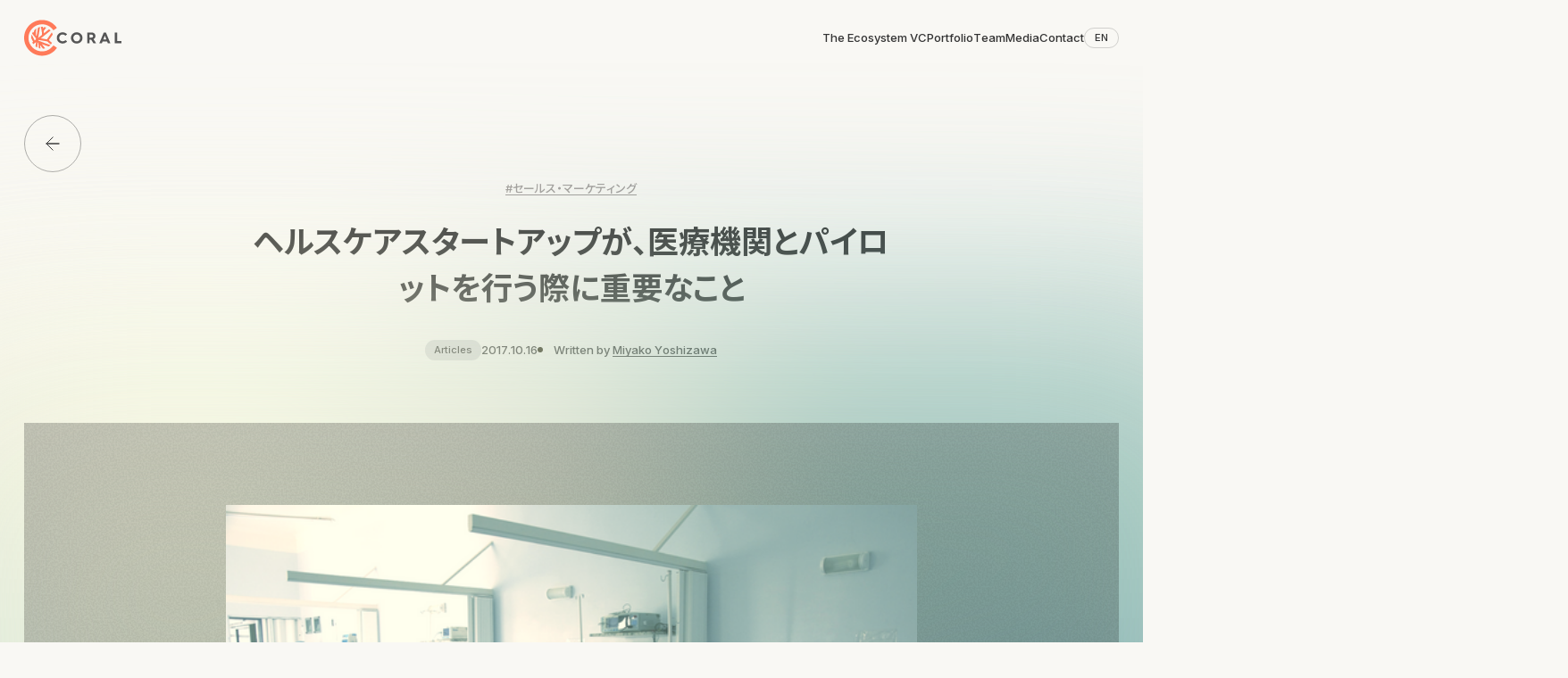

--- FILE ---
content_type: text/html; charset=UTF-8
request_url: https://coralcap.co/2017/10/tips-for-healthcare-startups-doing-pilots/
body_size: 40670
content:
<!doctype html>
<html lang="ja">
	<head>
		<meta charset="UTF-8">
		<meta name="viewport" content="width=device-width">
		<meta name="format-detection" content="telephone=no">
				<meta name="google" content="notranslate" />
					<!-- Google Tag Manager -->
			<script>(function(w,d,s,l,i){w[l]=w[l]||[];w[l].push({'gtm.start':new Date().getTime(),event:'gtm.js'});var f=d.getElementsByTagName(s)[0],j=d.createElement(s),dl=l!='dataLayer'?'&l='+l:'';j.async=true;j.src='https://www.googletagmanager.com/gtm.js?id='+i+dl;f.parentNode.insertBefore(j,f);})(window,document,'script','dataLayer','GTM-KJ37X4Q');</script>
			<!-- End Google Tag Manager -->
						<!-- production build --><script type="module" src="https://coralcap.co/wp-content/themes/coral-capital/build/index-MJOj9ck6.js"></script>
<script type="module" src="https://coralcap.co/wp-content/themes/coral-capital/build/index-XMpiW_Bx.js"></script><link rel="stylesheet" href="https://coralcap.co/wp-content/themes/coral-capital/build/index-pJjbey3h.css" />
					<link rel="preconnect" href="https://fonts.googleapis.com">
		<link rel="preconnect" href="https://fonts.gstatic.com" crossorigin>
		<link href="https://fonts.googleapis.com/css2?family=Inter:opsz,wght@14..32,100..900&family=Noto+Sans+JP:wght@100..900&display=swap" rel="stylesheet">
		<style>
			@font-face {
				font-family: 'FT Lambert';
				src: url("https://coralcap.co/wp-content/themes/coral-capital/assets/fonts/FTLambert-Light.woff2") format('woff2'), url("https://coralcap.co/wp-content/themes/coral-capital/assets/fonts/FTLambert-Light.woff") format('woff');
				font-weight: 300;
				font-display: swap;
				font-style: normal;
			}
			@font-face {
				font-family: 'FT Lambert';
				src: url("https://coralcap.co/wp-content/themes/coral-capital/assets/fonts/FTLambert-LightItalic.woff2") format('woff2'),
						 url("https://coralcap.co/wp-content/themes/coral-capital/assets/fonts/FTLambert-LightItalic.woff") format('woff');
				font-weight: 300;
				font-display: swap;
				font-style: italic;
			}
		</style>
		<meta name='robots' content='index, follow, max-image-preview:large, max-snippet:-1, max-video-preview:-1' />
	<style>img:is([sizes="auto" i], [sizes^="auto," i]) { contain-intrinsic-size: 3000px 1500px }</style>
	<link rel="alternate" hreflang="ja" href="https://coralcap.co/2017/10/tips-for-healthcare-startups-doing-pilots/" />
<link rel="alternate" hreflang="x-default" href="https://coralcap.co/2017/10/tips-for-healthcare-startups-doing-pilots/" />

	<!-- This site is optimized with the Yoast SEO plugin v26.1.1 - https://yoast.com/wordpress/plugins/seo/ -->
	<title>ヘルスケアスタートアップが、医療機関とパイロットを行う際に重要なこと | Coral Capital</title>
	<meta name="description" content="Coral Capitalは、起業家が次の伝説的な企業をつくるための資金や人材、知見が集まるエコシステムVCです。" />
	<link rel="canonical" href="https://coralcap.co/2017/10/tips-for-healthcare-startups-doing-pilots/" />
	<meta property="og:locale" content="ja_JP" />
	<meta property="og:type" content="article" />
	<meta property="og:title" content="ヘルスケアスタートアップが、医療機関とパイロットを行う際に重要なこと | Coral Capital" />
	<meta property="og:description" content="Coral Capitalは、起業家が次の伝説的な企業をつくるための資金や人材、知見が集まるエコシステムVCです。" />
	<meta property="og:url" content="https://coralcap.co/2017/10/tips-for-healthcare-startups-doing-pilots/" />
	<meta property="og:site_name" content="Coral Capital" />
	<meta property="article:publisher" content="https://www.facebook.com/coralcapital/" />
	<meta property="article:modified_time" content="2025-09-19T07:33:30+00:00" />
	<meta property="og:image" content="https://coralcap.co/wp-content/uploads/2025/09/pilotprogram_hospital.png" />
	<meta property="og:image:width" content="576" />
	<meta property="og:image:height" content="384" />
	<meta property="og:image:type" content="image/png" />
	<meta name="twitter:card" content="summary_large_image" />
	<meta name="twitter:site" content="@coral_capital" />
	<script type="application/ld+json" class="yoast-schema-graph">{"@context":"https://schema.org","@graph":[{"@type":"WebPage","@id":"https://coralcap.co/2017/10/tips-for-healthcare-startups-doing-pilots/","url":"https://coralcap.co/2017/10/tips-for-healthcare-startups-doing-pilots/","name":"ヘルスケアスタートアップが、医療機関とパイロットを行う際に重要なこと | Coral Capital","isPartOf":{"@id":"https://coralcap.co/#website"},"primaryImageOfPage":{"@id":"https://coralcap.co/2017/10/tips-for-healthcare-startups-doing-pilots/#primaryimage"},"image":{"@id":"https://coralcap.co/2017/10/tips-for-healthcare-startups-doing-pilots/#primaryimage"},"thumbnailUrl":"https://coralcap.co/wp-content/uploads/2025/09/pilotprogram_hospital.png","datePublished":"2017-10-15T21:52:18+00:00","dateModified":"2025-09-19T07:33:30+00:00","description":"Coral Capitalは、起業家が次の伝説的な企業をつくるための資金や人材、知見が集まるエコシステムVCです。","breadcrumb":{"@id":"https://coralcap.co/2017/10/tips-for-healthcare-startups-doing-pilots/#breadcrumb"},"inLanguage":"ja","potentialAction":[{"@type":"ReadAction","target":["https://coralcap.co/2017/10/tips-for-healthcare-startups-doing-pilots/"]}]},{"@type":"ImageObject","inLanguage":"ja","@id":"https://coralcap.co/2017/10/tips-for-healthcare-startups-doing-pilots/#primaryimage","url":"https://coralcap.co/wp-content/uploads/2025/09/pilotprogram_hospital.png","contentUrl":"https://coralcap.co/wp-content/uploads/2025/09/pilotprogram_hospital.png","width":576,"height":384},{"@type":"BreadcrumbList","@id":"https://coralcap.co/2017/10/tips-for-healthcare-startups-doing-pilots/#breadcrumb","itemListElement":[{"@type":"ListItem","position":1,"name":"Home","item":"https://coralcap.co/"},{"@type":"ListItem","position":2,"name":"Media","item":"https://coralcap.co/insights/"},{"@type":"ListItem","position":3,"name":"ヘルスケアスタートアップが、医療機関とパイロットを行う際に重要なこと"}]},{"@type":"WebSite","@id":"https://coralcap.co/#website","url":"https://coralcap.co/","name":"Coral Capital","description":"We’re Not Just A VC. We’re An Ecosystem.","potentialAction":[{"@type":"SearchAction","target":{"@type":"EntryPoint","urlTemplate":"https://coralcap.co/?s={search_term_string}"},"query-input":{"@type":"PropertyValueSpecification","valueRequired":true,"valueName":"search_term_string"}}],"inLanguage":"ja"}]}</script>
	<!-- / Yoast SEO plugin. -->


<style id='wp-block-library-inline-css'>
:root{--wp-admin-theme-color:#007cba;--wp-admin-theme-color--rgb:0,124,186;--wp-admin-theme-color-darker-10:#006ba1;--wp-admin-theme-color-darker-10--rgb:0,107,161;--wp-admin-theme-color-darker-20:#005a87;--wp-admin-theme-color-darker-20--rgb:0,90,135;--wp-admin-border-width-focus:2px;--wp-block-synced-color:#7a00df;--wp-block-synced-color--rgb:122,0,223;--wp-bound-block-color:var(--wp-block-synced-color)}@media (min-resolution:192dpi){:root{--wp-admin-border-width-focus:1.5px}}.wp-element-button{cursor:pointer}:root{--wp--preset--font-size--normal:16px;--wp--preset--font-size--huge:42px}:root .has-very-light-gray-background-color{background-color:#eee}:root .has-very-dark-gray-background-color{background-color:#313131}:root .has-very-light-gray-color{color:#eee}:root .has-very-dark-gray-color{color:#313131}:root .has-vivid-green-cyan-to-vivid-cyan-blue-gradient-background{background:linear-gradient(135deg,#00d084,#0693e3)}:root .has-purple-crush-gradient-background{background:linear-gradient(135deg,#34e2e4,#4721fb 50%,#ab1dfe)}:root .has-hazy-dawn-gradient-background{background:linear-gradient(135deg,#faaca8,#dad0ec)}:root .has-subdued-olive-gradient-background{background:linear-gradient(135deg,#fafae1,#67a671)}:root .has-atomic-cream-gradient-background{background:linear-gradient(135deg,#fdd79a,#004a59)}:root .has-nightshade-gradient-background{background:linear-gradient(135deg,#330968,#31cdcf)}:root .has-midnight-gradient-background{background:linear-gradient(135deg,#020381,#2874fc)}.has-regular-font-size{font-size:1em}.has-larger-font-size{font-size:2.625em}.has-normal-font-size{font-size:var(--wp--preset--font-size--normal)}.has-huge-font-size{font-size:var(--wp--preset--font-size--huge)}.has-text-align-center{text-align:center}.has-text-align-left{text-align:left}.has-text-align-right{text-align:right}#end-resizable-editor-section{display:none}.aligncenter{clear:both}.items-justified-left{justify-content:flex-start}.items-justified-center{justify-content:center}.items-justified-right{justify-content:flex-end}.items-justified-space-between{justify-content:space-between}.screen-reader-text{border:0;clip-path:inset(50%);height:1px;margin:-1px;overflow:hidden;padding:0;position:absolute;width:1px;word-wrap:normal!important}.screen-reader-text:focus{background-color:#ddd;clip-path:none;color:#444;display:block;font-size:1em;height:auto;left:5px;line-height:normal;padding:15px 23px 14px;text-decoration:none;top:5px;width:auto;z-index:100000}html :where(.has-border-color){border-style:solid}html :where([style*=border-top-color]){border-top-style:solid}html :where([style*=border-right-color]){border-right-style:solid}html :where([style*=border-bottom-color]){border-bottom-style:solid}html :where([style*=border-left-color]){border-left-style:solid}html :where([style*=border-width]){border-style:solid}html :where([style*=border-top-width]){border-top-style:solid}html :where([style*=border-right-width]){border-right-style:solid}html :where([style*=border-bottom-width]){border-bottom-style:solid}html :where([style*=border-left-width]){border-left-style:solid}html :where(img[class*=wp-image-]){height:auto;max-width:100%}:where(figure){margin:0 0 1em}html :where(.is-position-sticky){--wp-admin--admin-bar--position-offset:var(--wp-admin--admin-bar--height,0px)}@media screen and (max-width:600px){html :where(.is-position-sticky){--wp-admin--admin-bar--position-offset:0px}}
</style>
<script id="wpml-cookie-js-extra">
var wpml_cookies = {"wp-wpml_current_language":{"value":"ja","expires":1,"path":"\/"}};
var wpml_cookies = {"wp-wpml_current_language":{"value":"ja","expires":1,"path":"\/"}};
</script>
<script src="https://coralcap.co/wp-content/plugins/sitepress-multilingual-cms/res/js/cookies/language-cookie.js?ver=483900" id="wpml-cookie-js" defer data-wp-strategy="defer"></script>
<script src="https://coralcap.co/wp-includes/js/wp-embed.min.js?ver=6.8.3" id="wp-embed-js" defer data-wp-strategy="defer"></script>
<link rel="alternate" title="oEmbed (JSON)" type="application/json+oembed" href="https://coralcap.co/wp-json/oembed/1.0/embed?url=https%3A%2F%2Fcoralcap.co%2F2017%2F10%2Ftips-for-healthcare-startups-doing-pilots%2F" />
<link rel="alternate" title="oEmbed (XML)" type="text/xml+oembed" href="https://coralcap.co/wp-json/oembed/1.0/embed?url=https%3A%2F%2Fcoralcap.co%2F2017%2F10%2Ftips-for-healthcare-startups-doing-pilots%2F&#038;format=xml" />
<meta name="generator" content="WPML ver:4.8.3 stt:1,28;" />
<div class="hidden" id="language-switcher">
<div class="wpml-ls-statics-shortcode_actions wpml-ls wpml-ls-legacy-list-horizontal">
	<ul role="menu"><li class="wpml-ls-slot-shortcode_actions wpml-ls-item wpml-ls-item-en wpml-ls-first-item wpml-ls-item-legacy-list-horizontal" role="none">
				<a href="https://coralcap.co/?lang=en" class="wpml-ls-link" role="menuitem" aria-label="英語(English)に切り替える" title="英語(English)に切り替える">
                    <span class="wpml-ls-native" lang="en">English</span><span class="wpml-ls-display"><span class="wpml-ls-bracket"> (</span>英語<span class="wpml-ls-bracket">)</span></span></a>
			</li><li class="wpml-ls-slot-shortcode_actions wpml-ls-item wpml-ls-item-ja wpml-ls-current-language wpml-ls-last-item wpml-ls-item-legacy-list-horizontal" role="none">
				<a href="https://coralcap.co/2017/10/tips-for-healthcare-startups-doing-pilots/" class="wpml-ls-link" role="menuitem" >
                    <span class="wpml-ls-native" role="menuitem">日本語</span></a>
			</li></ul>
</div>
</div><link rel="icon" href="https://coralcap.co/wp-content/uploads/2025/07/cropped-cropped-Coral-Symbol-Color-1-270x270-1-32x32.png" sizes="32x32" />
<link rel="icon" href="https://coralcap.co/wp-content/uploads/2025/07/cropped-cropped-Coral-Symbol-Color-1-270x270-1-192x192.png" sizes="192x192" />
<link rel="apple-touch-icon" href="https://coralcap.co/wp-content/uploads/2025/07/cropped-cropped-Coral-Symbol-Color-1-270x270-1-180x180.png" />
<meta name="msapplication-TileImage" content="https://coralcap.co/wp-content/uploads/2025/07/cropped-cropped-Coral-Symbol-Color-1-270x270-1-270x270.png" />

	</head>

	<body
		class="antialiased font-noto en:font-inter text-night-rider is-loading wp-singular insights-template-default single single-insights postid-908 wp-embed-responsive wp-theme-coral-capital " x-data="app"
		:style="{ '--header-height': `${$store.ui.headerHeight}px` }"
		:class="{
			'is-tab-using': isTabUsing
		}"
	>
				<!-- Google Tag Manager (noscript) -->
		<noscript><iframe src="https://www.googletagmanager.com/ns.html?id=GTM-KJ37X4Q"
		height="0" width="0" style="display:none;visibility:hidden"></iframe></noscript>
		<!-- End Google Tag Manager (noscript) -->
				
		
<div
  class="fixed inset-x-0 max-sm:top-[calc(var(--safari-toolbar-top)*-1)] sm:top-0 h-lvh sm:!h-lvh z-[9999] cursor-wait overflow-clip [transform:translateZ(1px)]"
  x-data="pageLoadingOut"
  x-show="isShow"
  :style="{ 'height': `${$store.ui.outerHeight + 200 + $store.ui.toolBarTopHeight}px` }"
>
  <div x-ref="loadingIn" class="l-page-loading-out__in absolute inset-0 bg-[--bg-primary]"></div>
  <div x-ref="loadingOverlay" class="l-page-loading-out__overlay absolute inset-0 bg-[--bg-primary] opacity-100">
  </div>
</div>
		<header
  x-data="header('ja')"
  class="l-header fixed top-0 left-0 w-full z-50"
  x-id="['menu']"
>
  <div
    role="menu"
    class="l-header__modal mobile-block absolute top-0 left-0 w-full h-auto max-h-screen overscroll-contain overflow-y-auto overflow-x-clip"
    :style="{ 'maxHeight': `${$store.ui.outerHeight}px` }"
    data-lenis-prevent
    :id="$id('menu')"
    :aria-modal="expanded"
    x-ref="menu"
    :inert="!expanded"
    x-trap.inert="expanded"
    x-cloak
    @keyup.prevent.escape.window="close"
  >
    <div class="l-header__modal-inner relative">
      <span class="l-header__modal-bg absolute top-0 left-0 size-full"></span>
      <div class="l-header__modal-content relative overflow-y-auto bg-light-gray pb-28" :style="{ 'maxHeight': `${$store.ui.outerHeight}px`, 'paddingBottom': `${$store.ui.barHeight + 26}px` }">
        <div class="l-header__modal-wrapper l-wrapper relative">
          <div class="mobile-common-label-xxs flex justify-end pt-23 gap-x-12">
            <a :href="lsLink" class="w-fit flex justify-center items-center ml-auto text-center px-12 py-5 border border-night-rider/20 rounded-100" @click="$store.transition.animatePageChange">
              EN
            </a>
            <button
              type="button"
              class="shrink-0 size-28 flex items-center justify-center rounded-full border border-night-rider/20"
              aria-label="メニューを閉じる"
              :aria-expanded="expanded"
              :aria-controls="$id('menu')"
              @click="close"
            >
              
<svg class="w-13 shrink-0 h-auto stroke-night-rider" viewBox="0 0 24 24" >
  <use href="https://coralcap.co/wp-content/themes/coral-capital/assets/images/symbols/icon-cross.svg#symbol-icon-cross"></use>
</svg>
            </button>
          </div>
          <ul class="l-header-modal__menu mt-[calc(135/752*100vh)] grid grid-cols-[100%] gap-y-8 text-fluid-var [--text-fluid-var:25] font-lambert leading-[1.15] -tracking-0.02 font-400">
                                                                          <li class="l-header-modal__menu-item" style="--index: 0">
                    <a @click="$store.transition.animatePageChange" href="https://coralcap.co/the-ecosystem-vc/" class="relative block">The Ecosystem VC</a>
                  </li>
                                                                                                        <li class="l-header-modal__menu-item" style="--index: 1">
                    <a @click="$store.transition.animatePageChange" href="https://coralcap.co/portfolio/" class="relative block">Portfolio</a>
                  </li>
                                                                                                        <li class="l-header-modal__menu-item" style="--index: 2">
                    <a @click="$store.transition.animatePageChange" href="https://coralcap.co/team/" class="relative block">Team</a>
                  </li>
                                                                                      <li class="l-header-modal__menu-item" style="--index: 3">
                  <a @click="$store.transition.animatePageChange" href="https://coralcap.co/insights/" class="relative block">Media</a>
                </li>
                                                                                        <li class="l-header-modal__menu-item" style="--index: 4">
                    <a @click="$store.transition.animatePageChange" href="https://coralcap.co/contact/" class="relative block">Contact</a>
                  </li>
                                                    </ul>
          <div class="mt-[calc(155/752*100vh)]">
            <ul class="l-header-modal__subNav mobile-common-label-xs w-fit grid grid-cols-[100%] gap-y-fluid-var [--gap-y-fluid-var:9] text-nobel">
                                                                                  <li>
                    <a @click="$store.transition.animatePageChange" href="https://coralcap.co/careers/" class="relative block">Join Us</a>
                  </li>
                                                                                                                    <li>
                    <a @click="$store.transition.animatePageChange" href="https://coralcap.co/coral-careers/" class="relative block">Coral Careers</a>
                  </li>
                                                                                                                                                                                  </ul>
            
<ul class="c-sns-list flex flex-wrap gap-12 sm:gap-16 l-header-modal__sns mt-36">
      <li>
      <a href="https://www.facebook.com/coralcapital/" target="_blank" class="a-hover-bg-color__target group block size-22 sm:size-28">
        <span class="sr-only">Facebook</span>
        <div class="a-hover-bg-color group-hover:bg-color-b overflow-clip bg-night-rider rounded-full w-full aspect-square flex items-center justify-center">
  
<svg class="shrink-0 w-[calc(15.714/22*100%)] h-auto fill-sand" viewBox="0 0 24 24" >
  <use href="https://coralcap.co/wp-content/themes/coral-capital/assets/images/symbols/icon-facebook.svg#symbol-icon-facebook"></use>
</svg>
</div>
      </a>
    </li>
      <li>
      <a href="https://twitter.com/coral_capital" target="_blank" class="a-hover-bg-color__target group block size-22 sm:size-28">
        <span class="sr-only">X</span>
        <div class="a-hover-bg-color group-hover:bg-color-b overflow-clip bg-night-rider rounded-full w-full aspect-square flex items-center justify-center">
  
<svg class="shrink-0 w-[calc(15.714/22*100%)] h-auto fill-sand" viewBox="0 0 24 24" >
  <use href="https://coralcap.co/wp-content/themes/coral-capital/assets/images/symbols/icon-x.svg#symbol-icon-x"></use>
</svg>
</div>
      </a>
    </li>
      <li>
      <a href="https://www.youtube.com/channel/UCN2lnl8IRDekbnp0GddmlvQ/f" target="_blank" class="a-hover-bg-color__target group block size-22 sm:size-28">
        <span class="sr-only">YouTube</span>
        <div class="a-hover-bg-color group-hover:bg-color-b overflow-clip bg-night-rider rounded-full w-full aspect-square flex items-center justify-center">
  
<svg class="shrink-0 w-[calc(15.714/22*100%)] h-auto fill-sand" viewBox="0 0 24 24" >
  <use href="https://coralcap.co/wp-content/themes/coral-capital/assets/images/symbols/icon-youtube.svg#symbol-icon-youtube"></use>
</svg>
</div>
      </a>
    </li>
      <li>
      <a href="https://open.spotify.com/show/5u6jZpOqB6xbSEQ1GtnYzC?si=78a16e5efa0f470d" target="_blank" class="a-hover-bg-color__target group block size-22 sm:size-28">
        <span class="sr-only">Spotify</span>
        <div class="a-hover-bg-color group-hover:bg-color-b overflow-clip bg-night-rider rounded-full w-full aspect-square flex items-center justify-center">
  
<svg class="shrink-0 w-[calc(15.714/22*100%)] h-auto fill-sand" viewBox="0 0 24 24" >
  <use href="https://coralcap.co/wp-content/themes/coral-capital/assets/images/symbols/icon-spotify.svg#symbol-icon-spotify"></use>
</svg>
</div>
      </a>
    </li>
  </ul>
          </div>
        </div>
      </div>
    </div>
  </div>
  <div
    class="l-header__bar l-wrapper l-pc-base-grid-content relative items-center py-16 sm:py-[21.5px] pointer-events-none"
    :class="{ 'is-hide': !isScrollUp && !expanded }"
    x-ref="bar"
    x-resize="debouncedOnResize"
  >
    <div class="relative max-sm:w-[108.5px] sm:col-[1/6] z-[1]">
      <a @click="$store.transition.animatePageChange" href="https://coralcap.co" class="block sm:w-fluid-var [--w-fluid-var:122] pointer-events-auto" title="トップページへ戻る">
        <span class="sr-only">トップページへ戻る</span>
        
<svg class="w-full h-auto" viewBox="0 0 122 46" >
  <use href="https://coralcap.co/wp-content/themes/coral-capital/assets/images/symbols/logo.svg#symbol-logo"></use>
</svg>
      </a>
    </div>
    <nav class="desktop-flex justify-end col-[10/-1] items-center gap-x-fluid-var [--gap-x-fluid-var:72]">
      <ul class="flex items-center justify-end gap-x-fluid-var [--gap-x-fluid-var:48] desktop-common-label-xs">
                                                      <li>
                <a
                  href="https://coralcap.co/the-ecosystem-vc/"
                  class="a-hover-gradient-text relative block pointer-events-auto py-5"
                  @click="$store.transition.animatePageChange"
                  >
                  <div x-refs="split" class="a-hover-gradient-text__text">The Ecosystem VC</div>
                </a>
              </li>
                                                                            <li>
                <a
                  href="https://coralcap.co/portfolio/"
                  class="a-hover-gradient-text relative block pointer-events-auto py-5"
                  @click="$store.transition.animatePageChange"
                  >
                  <div x-refs="split" class="a-hover-gradient-text__text">Portfolio</div>
                </a>
              </li>
                                                                            <li>
                <a
                  href="https://coralcap.co/team/"
                  class="a-hover-gradient-text relative block pointer-events-auto py-5"
                  @click="$store.transition.animatePageChange"
                  >
                  <div x-refs="split" class="a-hover-gradient-text__text">Team</div>
                </a>
              </li>
                                                              <li>
              <a
                href="https://coralcap.co/insights/"
                class="a-hover-gradient-text relative block pointer-events-auto py-5"
                @click="$store.transition.animatePageChange"
                >
                  <div x-refs="split" class="a-hover-gradient-text__text">
                    Media
                  </div>
              </a>
            </li>
                                                                <li>
                <a
                  href="https://coralcap.co/contact/"
                  class="a-hover-gradient-text relative block pointer-events-auto py-5"
                  @click="$store.transition.animatePageChange"
                  >
                  <div x-refs="split" class="a-hover-gradient-text__text">Contact</div>
                </a>
              </li>
                                    </ul>
      <div class="desktop-common-label-xxs">
        <a :href="lsLink" @click="$store.transition.animatePageChange" class="l-header__ls a-hover-bg-color hover:bg-night-rider hover:text-sand w-fit whitespace-nowrap block ml-auto text-center px-11 py-5 border border-night-rider/20 rounded-100 pointer-events-auto" >
          EN
        </a>
      </div>
    </nav>
    <button
      type="button"
      class="absolute top-17 right-0 mobile-grid gap-y-3 grid-cols-[100%] size-37 place-content-center pointer-events-auto disabled:pointer-events-none disabled:invisible"
      aria-label="メニューを開く"
      :aria-expanded="expanded"
      :aria-controls="$id('menu')"
      @click="open"
      :disabled="expanded"
    >
      
<svg class="w-full h-auto" viewBox="0 0 39 10" >
  <use href="https://coralcap.co/wp-content/themes/coral-capital/assets/images/symbols/menu.svg#symbol-menu"></use>
</svg>
    </button>
  </div>
</header>

			<main class="pt-[--header-height] pb-fluid-var [--pb-fluid-var:51] sm:[--pb-fluid-var:80]">
		<article class="pt-48 sm:pt-41 l-pc-wrapper">
			<div class="l-sp-wrapper desktop-block">
				
<a
  @click="$store.transition.animatePageChange"
  href="https://coralcap.co/insights/"
  class="c-article-back-link relative flex items-center justify-center size-64 rounded-full overflow-clip before:absolute before:inset-0 before:rounded-full before:border before:border-night-rider/40 hover:border-transparent "
  x-data="anchorHoverLock"
  @mouseenter="onMouseenter"
  @mouseleave="onMouseleave"
>
  <span class="sr-only">Media一覧に戻る</span>
  <div class="relative grid items-center justify-center w-16 shrink-0 overflow-clip">
    
<svg class="c-article-back-link__icon -front col-start-1 row-start-1 w-full h-auto stroke-night-rider" viewBox="0 0 16 16" aria-label="Media一覧に戻る" role="img" x-ref='target'>
  <use href="https://coralcap.co/wp-content/themes/coral-capital/assets/images/symbols/icon-arrow-left.svg#symbol-icon-arrow-left"></use>
</svg>
    
<svg class="c-article-back-link__icon -back col-start-1 row-start-1 w-full h-auto stroke-night-rider" viewBox="0 0 16 16" aria-label="Media一覧に戻る" role="img" >
  <use href="https://coralcap.co/wp-content/themes/coral-capital/assets/images/symbols/icon-arrow-left.svg#symbol-icon-arrow-left"></use>
</svg>
  </div>
</a>
			</div>
			<header class="l-sp-wrapper l-pc-base-grid-content sm:mt-9 text-center pb-fluid-var [-pb-fluid-var:51] sm:[--pb-fluid-var:78]">
				<div class="sm:col-[11/-11]">
											<div class="mobile-ja-tag-m desktop-ja-tag-m flex flex-wrap gap-x-[1em] gap-y-[0.2em] text-nobel justify-center mb-12 sm:mb-24">
																					<div>
								<a class="a-hover-underline" @click="$store.transition.animatePageChange" href="https://coralcap.co/insights/?t=sales-and-marketing">
									<span class="a-hover-underline__line">#セールス・マーケティング</span>
								</a>
							</div>
													</div>
										<h1 class="desktop-ja-article-heading-l mobile-ja-article-heading-l">ヘルスケアスタートアップが、医療機関とパイロットを行う際に重要なこと</h1>
					<div class="sm:flex sm:flex-wrap sm:justify-center sm:gap-16 mt-24 sm:mt-32 sm:items-center">
													
<div class="w-fit text-center rounded-100 py-4 px-8 sm:py-6 sm:px-10 mobile-common-label-xxs desktop-common-label-xxs bg-[#DADADA] text-night-rider max-sm:mx-auto">Articles</div>
												<div class="mobile-common-label-xs desktop-common-label-xs flex flex-wrap justify-center gap-x-8 sm:gap-x-9 max-sm:mt-16">
							<time datetime="2017.10.16">2017.10.16</time>
															<address class="relative block not-italic before:relative before:inline-block before:mr-8 sm:before:mr-9 before:align-middle before:-top-1 before:size-6 before:rounded-full before:bg-black">
									Written by 
																																																	<a @click="$store.transition.animatePageChange" href="https://coralcap.co/insights/author/miyako-yoshizawa/" class="a-hover-underline"><span class="a-hover-underline__line">Miyako Yoshizawa</span></a>																	</address>
													</div>
					</div>
				</div>
			</header>
											<div class="relative py-104 sm:py-fluid-var sm:[--py-fluid-var:103]">
					<div class="p-article-mv-bg absolute inset-0 overflow-clip -m ">
  <img src="https://coralcap.co/wp-content/uploads/2025/09/pilotprogram_hospital.png" class="p-article-mv-bg__img absolute top-1/2 left-1/2 -translate-x-1/2 -translate-y-1/2 size-[130%] max-w-none object-cover saturate-150 opacity-50 blur-[100px] sm:blur-[250px]" alt="" decoding="async">
  <div class="p-article-mv-bg__overlay absolute inset-0 bg-black/10"></div>
  <img src="https://coralcap.co/wp-content/uploads/2025/09/pilotprogram_hospital.png" class="p-article-mv-bg__img absolute top-1/2 left-1/2 -translate-x-1/2 -translate-y-1/2 size-[130%] max-w-none object-cover saturate-200 opacity-50 blur-[100px] sm:blur-[250px]" alt="" decoding="async">
  <div class="p-article-mv-bg__noise" style="--noiseImage: url('https://coralcap.co/wp-content/themes/coral-capital/assets/images/noise.png')"></div>
</div>
					<div class="relative w-[calc(300/375*100%)] sm:w-[87%] sm:h-fluid-var sm:[--h-fluid-var:580] mx-auto overflow-clip">
						<img src="https://coralcap.co/wp-content/uploads/2025/09/pilotprogram_hospital.png" alt="" decoding="async" fetchpriority="high" class="sm:absolute sm:top-0 sm:left-0 w-full sm:size-full sm:object-contain">
					</div>
				</div>
										
						

			<div class="l-sp-wrapper relative">
				<div class="c-article-share desktop-common-label-s absolute left-0 top-0 h-full w-28 desktop-block">
  <div class="sticky left-0 top-104 mt-104 w-full">
    <div class="vertical-rl mx-auto">Share</div>
    <ul class="grid grid-cols-[100%] gap-y-16 mt-16">
      <li>
        <a class="a-hover-bg-color__target group" href="https://www.facebook.com/sharer/sharer.php?u=https%3A%2F%2Fcoralcap.co%2F2017%2F10%2Ftips-for-healthcare-startups-doing-pilots%2F" target="_blank">
          <div class="a-hover-bg-color group-hover:bg-color-b overflow-clip bg-night-rider rounded-full w-full aspect-square flex items-center justify-center">
  
<svg class="shrink-0 w-[calc(15.714/22*100%)] h-auto fill-sand" viewBox="0 0 24 24" >
  <use href="https://coralcap.co/wp-content/themes/coral-capital/assets/images/symbols/icon-facebook.svg#symbol-icon-facebook"></use>
</svg>
</div>
        </a>
      </li>
      <li>
        <a class="a-hover-bg-color__target group" href="https://twitter.com/intent/tweet?url=https%3A%2F%2Fcoralcap.co%2F2017%2F10%2Ftips-for-healthcare-startups-doing-pilots%2F&text=%E3%83%98%E3%83%AB%E3%82%B9%E3%82%B1%E3%82%A2%E3%82%B9%E3%82%BF%E3%83%BC%E3%83%88%E3%82%A2%E3%83%83%E3%83%97%E3%81%8C%E3%80%81%E5%8C%BB%E7%99%82%E6%A9%9F%E9%96%A2%E3%81%A8%E3%83%91%E3%82%A4%E3%83%AD%E3%83%83%E3%83%88%E3%82%92%E8%A1%8C%E3%81%86%E9%9A%9B%E3%81%AB%E9%87%8D%E8%A6%81%E3%81%AA%E3%81%93%E3%81%A8" target="_blank">
          <div class="a-hover-bg-color group-hover:bg-color-b overflow-clip bg-night-rider rounded-full w-full aspect-square flex items-center justify-center">
  
<svg class="shrink-0 w-[calc(15.714/22*100%)] h-auto fill-sand" viewBox="0 0 24 24" >
  <use href="https://coralcap.co/wp-content/themes/coral-capital/assets/images/symbols/icon-x.svg#symbol-icon-x"></use>
</svg>
</div>
        </a>
      </li>
      <li>
        <a class="a-hover-bg-color__target group" href="https://www.linkedin.com/shareArticle?mini=true&url=https%3A%2F%2Fcoralcap.co%2F2017%2F10%2Ftips-for-healthcare-startups-doing-pilots%2F&title=%E3%83%98%E3%83%AB%E3%82%B9%E3%82%B1%E3%82%A2%E3%82%B9%E3%82%BF%E3%83%BC%E3%83%88%E3%82%A2%E3%83%83%E3%83%97%E3%81%8C%E3%80%81%E5%8C%BB%E7%99%82%E6%A9%9F%E9%96%A2%E3%81%A8%E3%83%91%E3%82%A4%E3%83%AD%E3%83%83%E3%83%88%E3%82%92%E8%A1%8C%E3%81%86%E9%9A%9B%E3%81%AB%E9%87%8D%E8%A6%81%E3%81%AA%E3%81%93%E3%81%A8" target="_blank">
          <div class="a-hover-bg-color group-hover:bg-color-b overflow-clip bg-night-rider rounded-full w-full aspect-square flex items-center justify-center">
  
<svg class="shrink-0 w-[calc(15.714/22*100%)] h-auto fill-sand" viewBox="0 0 24 24" >
  <use href="https://coralcap.co/wp-content/themes/coral-capital/assets/images/symbols/icon-linkedin.svg#symbol-icon-linkedin"></use>
</svg>
</div>
        </a>
      </li>
    </ul>
    <div class="c-article-share__copy mx-auto mt-48" x-data="copyUrl">
      <div
        class="grid vertical-rl mx-auto mt-48 overflow-clip"
      >
        <div :inert="isCopied" class="c-article-share__copy-label -copy col-start-1 row-start-1">Copy URL</div>
        <div :inert="!isCopied" class="c-article-share__copy-label -copied text-color-b col-start-1 row-start-1 my-auto h-max">Copied!</div>
      </div>
      <button
        type="button"
        class="a-hover-bg-color__target group block mt-16 w-full cursor-pointer disabled:pointer-events-none"
        @click="copy('https://coralcap.co/2017/10/tips-for-healthcare-startups-doing-pilots/')"
        :disabled="isCopied"
      >
        <span class="sr-only">この記事のURLをコピー</span>
        <span class="a-hover-bg-color group-hover:bg-color-b group-disabled:bg-color-b overflow-clip bg-night-rider rounded-full w-full aspect-square flex items-center justify-center">
          
<svg class="shrink-0 w-[calc(13/22*100%)] h-auto stroke-sand" viewBox="0 0 24 24" >
  <use href="https://coralcap.co/wp-content/themes/coral-capital/assets/images/symbols/icon-copy.svg#symbol-icon-copy"></use>
</svg>
        </span>
      </button>
    </div>
  </div>
</div>
				<div class="l-wrapper-body mobile-ja-article-body-m desktop-ja-article-body-m min-h-[50vh] pt-fluid-var [--pt-fluid-var:64] sm:[--pt-fluid-var:104]">
															<div class="pb-fluid-var [--pb-fluid-var:56] sm:[--pb-fluid-var:72] prose-transfer" id="prose">
													<p>医療機関向けにサービスを展開するヘルスケアスタートアップにとって、医療機関とパートナーシップを組み、初期プロダクトをパイロット導入してもらうことは、プロダクトを改善し顧客を獲得する重要な第一歩です。</p>
<p>パイロットとは、コントロール可能な環境の下でプロダクトの技術的な価値を試験する、サービス提供者とパイロット導入機関の暫定的な合意のことを言います。新たな技術を導入しようとしている医療機関としては、このパイロットによりリスクを軽減させることができますし、サービス提供者であるスタートアップはこのパイロットによりニーズを明確にし、サービスを改善させることができます。</p>
<p>米国では医療機関内にスタートアップと協同しパイロットプログラムを開始する専門の機関が開設されているところも少なくなく、医療機関をより良くしていく上でスタートアップの最新技術を取り入れることが選択肢の１つになりつつあるのです。そして近年、日本でも大規模な医療機関とスタートアップがパイロットを行うといった取り組みがなされています。</p>
<h2>パイロットが引き起こす、スタートアップの失敗</h2>
<p>「nice-to-have（あったら良いな）」というプロダクトをパイロットとして展開することは必ずしも難しいことではありません。何故ならパイロットの多くは料金を支払う必要のない試験的導入であるので、医療機関は「絶対に必要」なプロダクトでなく「あったら良いな」と思うプロダクトでも、無料なら試してみてもいいかと考えるからです。</p>
<p>現実には、このパイロットから実際に医療機関が導入するに至らないケースが非常に多く、スタートアップは無料でサービスを展開するために資金を投入し消耗しているということも少なくありません。この現象を米国の投資家は「<a href="https://medium.com/@amitgarg/death-by-pilot-dealing-with-long-sales-cycles-in-your-startup-ed9a433a1bd8">Death by Pilot</a>」と呼び、医療機関向けにサービスを展開しているヘルステック企業にとって致命的なことだと認識しています。</p>
<p>デジタルヘルスの領域で医療機関向けにサービスを展開している起業家の方は以下のことを考えるといいのではないでしょうか。</p>
<ul>
<li><strong>パイロット費用は回収できるのか</strong><br />
医療機関側がパイロットのサービスに対して、費用を支払う意思がないのならば、顧客のターゲットが間違っているか、そもそもプロダクトが間違っていると再度省みるべきでしょう。報酬なしでパイロットプロジェクトを行うことは、持続可能ではありません。もし無料で行う場合には、その医療機関の名前と検証結果を営業資料やマーケティング資料に使用する権利を要求したり、他の顧客を紹介してもらうなどして、企業として消耗することなく取り組めるように交渉しましょう。</li>
<li><strong>話をしている担当者は適切か</strong><br />
パイロットの導入の意志決定だけでなく、実際にそれなりのコストを割いてサービスを導入する意志決定ができる院内の担当者と話ができている必要があります。</li>
<li><strong>有料課金へのマイルストーンはあるか</strong><br />
無料のパイロットを提供する場合、導入に向けて明確なマイルストーンを設定をする必要があります。契約に向けたマイルストーンの一部としてパイロットを位置づけ、有料顧客化に繋げることができるようにしましょう。</li>
</ul>
<p>医療機関向けにサービスを展開するには、営業サイクルと導入時のシステム統合に長い時間を費やす必要があります。しかしながら、一度導入されることで、一般的にC向けにヘルスケアサービスを展開するよりも長いLTVを獲得することができます。導入のための第一歩、パイロットで会社を疲弊させることなく、より多くの顧客獲得につなげられるよう、上記の項目を今一度問いてみると良いのではないかと思います。</p>
<p>その他、スマートピルケースの<a href="https://www.adheretech.com/">AdhereTech</a>のCEOもパイロットプログラムを行なった経験から、パイロットに挑む際の心構えについてHxRefactoredで語っています。<a href="http://www.mobihealthnews.com/33192/seven-tips-for-healthcare-startups-doing-pilots" target="_blank" rel="noopener noreferrer">こちら</a>もぜひご覧になってみてください。</p>

											</div>
					
  <section class="c-article-author-list pt-20 border-t border-night-rider/20" x-data="articleAuthorList">
    <h2 class="mobile-common-label-s desktop-common-label-s">Written by</h2>
                                              <div
        class="a-hover-thumb__targetClass relative py-32 sm:py-40 l-sp-base-grid-content border-b border-night-rider/20 @container sm:flex sm:gap-x-[3.9%]"
      >
        <a
          @click="$store.transition.animatePageChange"
          @mouseenter="onMouseenter"
          @mouseleave="onMouseleave"
          href="https://coralcap.co/insights/author/miyako-yoshizawa/"
          class="absolute inset-0" tabindex="-1"
        ></a>
        <div class="a-hover-thumb relative max-sm:col-[1/6] sm:w-[16.8cqw] sm:shrink-0 aspect-[116/140] overflow-clip pointer-events-none">
                    <img class="a-hover-thumb__img absolute top-0 left-0 size-full object-cover" src="https://coralcap.co/wp-content/uploads/2025/08/miyako_portrait-2-225x225-1.jpg" width="225" height="225" decoding="async" alt="">
                  </div>
        <div class="max-sm:col-[7/-1] flex flex-col justify-between gap-y-10 sm:flex-auto">
          <div class="mobile-common-label-m desktop-common-label-m">
            <h3><a href="https://coralcap.co/insights/author/miyako-yoshizawa/">Miyako Yoshizawa</a></h3>
                        <div class="text-night-rider/40">Senior Associate @ Coral Capital</div>
                      </div>
                  </div>
      </div>
      </section>
  
										<div class="a-hover-hubspot-banner [&_img]:w-full mt-48">
						<!--HubSpot Call-to-Action Code --><span class="hs-cta-wrapper" id="hs-cta-wrapper-1c723071-62f2-4be9-9f21-e6092a2feb85"><span class="hs-cta-node hs-cta-1c723071-62f2-4be9-9f21-e6092a2feb85" id="hs-cta-1c723071-62f2-4be9-9f21-e6092a2feb85"><!--[if lte IE 8]><div id="hs-cta-ie-element"></div><![endif]--><a href="https://cta-redirect.hubspot.com/cta/redirect/4902466/1c723071-62f2-4be9-9f21-e6092a2feb85" target="_blank" rel="noopener"><img class="hs-cta-img" id="hs-cta-img-1c723071-62f2-4be9-9f21-e6092a2feb85" style="border-width:0px;" src="https://no-cache.hubspot.com/cta/default/4902466/1c723071-62f2-4be9-9f21-e6092a2feb85.png"  alt="New call-to-action"/></a></span><script charset="utf-8" src="https://js.hscta.net/cta/current.js"></script><script type="text/javascript"> hbspt.cta.load(4902466, '1c723071-62f2-4be9-9f21-e6092a2feb85', {"useNewLoader":"true","region":"na1"}); </script></span><!-- end HubSpot Call-to-Action Code -->
					</div>
									</div>
				

<a
  x-data="anchorRoundedIcon"
  :class="{
    'opacity-100': initialized,
  }"
  href="https://coralcap.co/insights/"
  @click="$store.transition.animatePageChange"  class="c-anchor-rounded-icon desktop-common-label-xs mobile-common-label-xs relative w-max max-w-full flex items-center opacity-0 rounded-100 overflow-clip
    mx-auto mt-fluid-var [--mt-fluid-var:64] sm:[--mt-fluid-var:80]"
  
  @mouseenter="onMouseenter"
  @mouseleave="onMouseleave"
>  
  <span class="absolute top-0 left-0 w-full flex items-center @container" inert>
    <span
      class="c-anchor-rounded-icon__text relative block text-center border rounded-100 uppercase py-fluid-var px-fluid-var overflow-clip text-transparent
      border-night-rider/20      [--px-fluid-var:23] [--py-fluid-var:16] sm:[--py-fluid-var:19.5]"
      data-icon-at-start="true"    >
      BACK TO LIST
    </span>
    <span
      class="c-anchor-rounded-icon__icon rounded-full shrink-0 relative border flex items-center justify-center aspect-square
      order-first      border-night-rider/20"
      :style="{ 'width': `${iconWidth}px` }"
    >
  </span>
  </span>
  <span x-ref="ripple" class="c-anchor-rounded-icon__ripple absolute top-0 left-0 size-50 rounded-full"></span>
  <span
    class="c-anchor-rounded-icon__text relative grid text-center border border-transparent rounded-100 uppercase py-fluid-var px-fluid-var
    [--px-fluid-var:23] [--py-fluid-var:16] sm:[--py-fluid-var:19.5]"
    data-icon-at-start="true"    x-ref="text"
    x-resize="iconWidth = $el.offsetHeight"
  >
          BACK TO LIST
      </span>
  <span
    class="c-anchor-rounded-icon__icon rounded-full shrink-0 relative border border-transparent flex items-center justify-center aspect-square z-[1]
     order-first"
     :style="{ 'width': `${iconWidth}px` }"
  >
    <span class="
      shrink-0
      w-[calc(16/12*1em)] sm:w-[calc(18.6/14*1em)]       -scale-x-100      "
    >
      
<svg class="c-anchor-rounded-icon__icon-svg block w-full h-auto stroke-current" viewBox="0 0 24 24" aria-label="BACK TO LIST" role="img" >
  <use href="https://coralcap.co/wp-content/themes/coral-capital/assets/images/symbols/icon-arrow-right.svg#symbol-icon-arrow-right"></use>
</svg>
    </span>
  </span>
</a>

			</div>
		</article>
						<section class="c-related-article bg-[#312C29] text-sand mt-fluid-var [--mt-fluid-var:78] sm:[--mt-fluid-var:157] pt-40 pb-32 sm:pt-48 sm:pb-63 overflow-clip">
			<div class="l-wrapper c-related-article__inner">
				<div class="c-related-article__title font-lambert text-fluid-var [--text-fluid-var:31] sm:[--text-fluid-var:49] leading-[0.88] sm:leading-[1.15] -tracking-0.02">
										<div
						class="a-reveal-mask-text relative w-fit"
						x-data="revealMaskText"
						style="--length: 16"
					>
						<span aria-hidden="true" class="relative block a-reveal-mask-text__base text-sand/5">Related Articles</span>
						<h2 class="a-reveal-mask-text__overlay" x-refs="overlayText">
							<span aria-hidden="true" class="text-color-b">Related Articles</span>
							<span>Related Articles</span>
						</h2>
					</div>
				</div>
				<div class="c-related-article__slide max-sm:w-[calc(100%+(38/337*100%))] max-sm:ml-[calc(-19/337*100%)] overflow-clip sm:w-full mt-72 sm:mt-80">
					<div
  class="splide c-carousel-related-article overflow-clip "
  x-data="carouselRelatedArticle(5)"
>
  <div class="splide__track max-sm:w-[calc(337/375*100%)] max-sm:ml-[calc(19/375*100%)] !overflow-visible">
    <ul class="splide__list sm:w-full sm:!grid sm:grid-cols-5 sm:gap-x-[calc(94/1381*100%)]">
                                                                      <li class="splide__slide">
          <a
            href="https://coralcap.co/2024/01/branded-search/"
            class="a-hover-thumb__target"
            @click="$store.transition.animatePageChange"          >
            <div class="flex flex-wrap gap-x-12 items-center">
                  
<div class="w-fit text-center rounded-100 py-4 px-8 sm:py-6 sm:px-10 mobile-common-label-xxs desktop-common-label-xxs bg-[#463F3F] text-sand ">Articles</div>
              <time class="mobile-common-label-xs desktop-common-label-xs" datetime="2024.01.15">2024.01.15</time>
            </div>
                          
<div
  class="relative w-full aspect-square overflow-clip flex items-center justify-center a-hover-thumb mt-16"
    x-data="thumbnailRandomRounded"
  :class="{ 'rounded-full': isRounded }"
  >
      <div class="p-article-mv-bg absolute inset-0 overflow-clip -s ">
  <img src="https://coralcap.co/wp-content/uploads/2025/09/Coral-School-2023-Youtube-18.png" class="p-article-mv-bg__img absolute top-1/2 left-1/2 -translate-x-1/2 -translate-y-1/2 size-[130%] max-w-none object-cover saturate-150 opacity-50 blur-[50px] sm:blur-[40px]" alt="" decoding="async">
  <div class="p-article-mv-bg__overlay absolute inset-0 bg-black/10"></div>
  <img src="https://coralcap.co/wp-content/uploads/2025/09/Coral-School-2023-Youtube-18.png" class="p-article-mv-bg__img absolute top-1/2 left-1/2 -translate-x-1/2 -translate-y-1/2 size-[130%] max-w-none object-cover saturate-200 opacity-50 blur-[50px] sm:blur-[40px]" alt="" decoding="async">
  <div class="p-article-mv-bg__noise" style="--noiseImage: url('https://coralcap.co/wp-content/themes/coral-capital/assets/images/noise.png')"></div>
</div>
  <div class="relative w-[calc(108/144*100%)] overflow-clip">
    <img
      src="https://coralcap.co/wp-content/uploads/2025/09/Coral-School-2023-Youtube-18.png"
      width="1280"
      height="720"
      alt=""
      decoding="async"
      class="w-full a-hover-thumb__img "
    >
  </div>
    
</div>
                        <div class="mt-16 grid grid--cols-[100%] gap-y-4">
              <div class="text-nobel mobile-ja-tag-m desktop-ja-tag-s">
  <div class="inline [&:not(:last-of-type)]:mr-[1em]">#セールス・マーケティング</div></div>

              <p class="mobile-ja-tag-m desktop-ja-article-list-title-s line-clamp-4 max-h-[4lh] overflow-clips">【指名検索マーケティング】スタートアップが指名されるブランドを育てるには</p>
            </div>
          </a>
        </li>
                                                                      <li class="splide__slide">
          <a
            href="https://coralcap.co/2023/10/growth-hacking-exhibition/"
            class="a-hover-thumb__target"
            @click="$store.transition.animatePageChange"          >
            <div class="flex flex-wrap gap-x-12 items-center">
                  
<div class="w-fit text-center rounded-100 py-4 px-8 sm:py-6 sm:px-10 mobile-common-label-xxs desktop-common-label-xxs bg-[#463F3F] text-sand ">Articles</div>
              <time class="mobile-common-label-xs desktop-common-label-xs" datetime="2023.10.02">2023.10.02</time>
            </div>
                          
<div
  class="relative w-full aspect-square overflow-clip flex items-center justify-center a-hover-thumb mt-16"
    x-data="thumbnailRandomRounded"
  :class="{ 'rounded-full': isRounded }"
  >
      <div class="p-article-mv-bg absolute inset-0 overflow-clip -s ">
  <img src="https://coralcap.co/wp-content/uploads/2025/09/Coral-School-2023-Youtube-12.png" class="p-article-mv-bg__img absolute top-1/2 left-1/2 -translate-x-1/2 -translate-y-1/2 size-[130%] max-w-none object-cover saturate-150 opacity-50 blur-[50px] sm:blur-[40px]" alt="" decoding="async">
  <div class="p-article-mv-bg__overlay absolute inset-0 bg-black/10"></div>
  <img src="https://coralcap.co/wp-content/uploads/2025/09/Coral-School-2023-Youtube-12.png" class="p-article-mv-bg__img absolute top-1/2 left-1/2 -translate-x-1/2 -translate-y-1/2 size-[130%] max-w-none object-cover saturate-200 opacity-50 blur-[50px] sm:blur-[40px]" alt="" decoding="async">
  <div class="p-article-mv-bg__noise" style="--noiseImage: url('https://coralcap.co/wp-content/themes/coral-capital/assets/images/noise.png')"></div>
</div>
  <div class="relative w-[calc(108/144*100%)] overflow-clip">
    <img
      src="https://coralcap.co/wp-content/uploads/2025/09/Coral-School-2023-Youtube-12.png"
      width="1280"
      height="720"
      alt=""
      decoding="async"
      class="w-full a-hover-thumb__img "
    >
  </div>
    
</div>
                        <div class="mt-16 grid grid--cols-[100%] gap-y-4">
              <div class="text-nobel mobile-ja-tag-m desktop-ja-tag-s">
  <div class="inline [&:not(:last-of-type)]:mr-[1em]">#セールス・マーケティング</div></div>

              <p class="mobile-ja-tag-m desktop-ja-article-list-title-s line-clamp-4 max-h-[4lh] overflow-clips">【動画】リード獲得の秘訣は「じゃがりこ」？ 展示会グロースハック術</p>
            </div>
          </a>
        </li>
                                                                      <li class="splide__slide">
          <a
            href="https://coralcap.co/2023/08/how-to-build-a-user-community/"
            class="a-hover-thumb__target"
            @click="$store.transition.animatePageChange"          >
            <div class="flex flex-wrap gap-x-12 items-center">
                  
<div class="w-fit text-center rounded-100 py-4 px-8 sm:py-6 sm:px-10 mobile-common-label-xxs desktop-common-label-xxs bg-[#463F3F] text-sand ">Articles</div>
              <time class="mobile-common-label-xs desktop-common-label-xs" datetime="2023.08.23">2023.08.23</time>
            </div>
                          
<div
  class="relative w-full aspect-square overflow-clip flex items-center justify-center a-hover-thumb mt-16"
    x-data="thumbnailRandomRounded"
  :class="{ 'rounded-full': isRounded }"
  >
      <div class="p-article-mv-bg absolute inset-0 overflow-clip -s ">
  <img src="https://coralcap.co/wp-content/uploads/2025/09/Coral-School-Blog.png" class="p-article-mv-bg__img absolute top-1/2 left-1/2 -translate-x-1/2 -translate-y-1/2 size-[130%] max-w-none object-cover saturate-150 opacity-50 blur-[50px] sm:blur-[40px]" alt="" decoding="async">
  <div class="p-article-mv-bg__overlay absolute inset-0 bg-black/10"></div>
  <img src="https://coralcap.co/wp-content/uploads/2025/09/Coral-School-Blog.png" class="p-article-mv-bg__img absolute top-1/2 left-1/2 -translate-x-1/2 -translate-y-1/2 size-[130%] max-w-none object-cover saturate-200 opacity-50 blur-[50px] sm:blur-[40px]" alt="" decoding="async">
  <div class="p-article-mv-bg__noise" style="--noiseImage: url('https://coralcap.co/wp-content/themes/coral-capital/assets/images/noise.png')"></div>
</div>
  <div class="relative w-[calc(108/144*100%)] overflow-clip">
    <img
      src="https://coralcap.co/wp-content/uploads/2025/09/Coral-School-Blog.png"
      width="1280"
      height="720"
      alt=""
      decoding="async"
      class="w-full a-hover-thumb__img "
    >
  </div>
    
</div>
                        <div class="mt-16 grid grid--cols-[100%] gap-y-4">
              <div class="text-nobel mobile-ja-tag-m desktop-ja-tag-s">
  <div class="inline [&:not(:last-of-type)]:mr-[1em]">#セールス・マーケティング</div></div>

              <p class="mobile-ja-tag-m desktop-ja-article-list-title-s line-clamp-4 max-h-[4lh] overflow-clips">あなたの会社のユーザーコミュニティはなぜ迷走してしまうのか？ 自走するコミュニティの作り方</p>
            </div>
          </a>
        </li>
                                                                      <li class="splide__slide">
          <a
            href="https://coralcap.co/2023/07/saas-enterprise-sales/"
            class="a-hover-thumb__target"
            @click="$store.transition.animatePageChange"          >
            <div class="flex flex-wrap gap-x-12 items-center">
                  
<div class="w-fit text-center rounded-100 py-4 px-8 sm:py-6 sm:px-10 mobile-common-label-xxs desktop-common-label-xxs bg-[#463F3F] text-sand ">Articles</div>
              <time class="mobile-common-label-xs desktop-common-label-xs" datetime="2023.07.18">2023.07.18</time>
            </div>
                          
<div
  class="relative w-full aspect-square overflow-clip flex items-center justify-center a-hover-thumb mt-16"
    x-data="thumbnailRandomRounded"
  :class="{ 'rounded-full': isRounded }"
  >
      <div class="p-article-mv-bg absolute inset-0 overflow-clip -s ">
  <img src="https://coralcap.co/wp-content/uploads/2025/09/Coral-School-2023-Youtube-8.png" class="p-article-mv-bg__img absolute top-1/2 left-1/2 -translate-x-1/2 -translate-y-1/2 size-[130%] max-w-none object-cover saturate-150 opacity-50 blur-[50px] sm:blur-[40px]" alt="" decoding="async">
  <div class="p-article-mv-bg__overlay absolute inset-0 bg-black/10"></div>
  <img src="https://coralcap.co/wp-content/uploads/2025/09/Coral-School-2023-Youtube-8.png" class="p-article-mv-bg__img absolute top-1/2 left-1/2 -translate-x-1/2 -translate-y-1/2 size-[130%] max-w-none object-cover saturate-200 opacity-50 blur-[50px] sm:blur-[40px]" alt="" decoding="async">
  <div class="p-article-mv-bg__noise" style="--noiseImage: url('https://coralcap.co/wp-content/themes/coral-capital/assets/images/noise.png')"></div>
</div>
  <div class="relative w-[calc(108/144*100%)] overflow-clip">
    <img
      src="https://coralcap.co/wp-content/uploads/2025/09/Coral-School-2023-Youtube-8.png"
      width="1280"
      height="720"
      alt=""
      decoding="async"
      class="w-full a-hover-thumb__img "
    >
  </div>
    
</div>
                        <div class="mt-16 grid grid--cols-[100%] gap-y-4">
              <div class="text-nobel mobile-ja-tag-m desktop-ja-tag-s">
  <div class="inline [&:not(:last-of-type)]:mr-[1em]">#セールス・マーケティング</div></div>

              <p class="mobile-ja-tag-m desktop-ja-article-list-title-s line-clamp-4 max-h-[4lh] overflow-clips">【動画】SaaS企業エンプラセールスの勘所</p>
            </div>
          </a>
        </li>
                                                                      <li class="splide__slide">
          <a
            href="https://coralcap.co/2023/05/community-marketing/"
            class="a-hover-thumb__target"
            @click="$store.transition.animatePageChange"          >
            <div class="flex flex-wrap gap-x-12 items-center">
                  
<div class="w-fit text-center rounded-100 py-4 px-8 sm:py-6 sm:px-10 mobile-common-label-xxs desktop-common-label-xxs bg-[#463F3F] text-sand ">Articles</div>
              <time class="mobile-common-label-xs desktop-common-label-xs" datetime="2023.05.11">2023.05.11</time>
            </div>
                          
<div
  class="relative w-full aspect-square overflow-clip flex items-center justify-center a-hover-thumb mt-16"
    x-data="thumbnailRandomRounded"
  :class="{ 'rounded-full': isRounded }"
  >
      <div class="p-article-mv-bg absolute inset-0 overflow-clip -s ">
  <img src="https://coralcap.co/wp-content/uploads/2025/09/Coral-School-2023-Youtube-4.png" class="p-article-mv-bg__img absolute top-1/2 left-1/2 -translate-x-1/2 -translate-y-1/2 size-[130%] max-w-none object-cover saturate-150 opacity-50 blur-[50px] sm:blur-[40px]" alt="" decoding="async">
  <div class="p-article-mv-bg__overlay absolute inset-0 bg-black/10"></div>
  <img src="https://coralcap.co/wp-content/uploads/2025/09/Coral-School-2023-Youtube-4.png" class="p-article-mv-bg__img absolute top-1/2 left-1/2 -translate-x-1/2 -translate-y-1/2 size-[130%] max-w-none object-cover saturate-200 opacity-50 blur-[50px] sm:blur-[40px]" alt="" decoding="async">
  <div class="p-article-mv-bg__noise" style="--noiseImage: url('https://coralcap.co/wp-content/themes/coral-capital/assets/images/noise.png')"></div>
</div>
  <div class="relative w-[calc(108/144*100%)] overflow-clip">
    <img
      src="https://coralcap.co/wp-content/uploads/2025/09/Coral-School-2023-Youtube-4.png"
      width="1280"
      height="720"
      alt=""
      decoding="async"
      class="w-full a-hover-thumb__img "
    >
  </div>
    
</div>
                        <div class="mt-16 grid grid--cols-[100%] gap-y-4">
              <div class="text-nobel mobile-ja-tag-m desktop-ja-tag-s">
  <div class="inline [&:not(:last-of-type)]:mr-[1em]">#セールス・マーケティング</div></div>

              <p class="mobile-ja-tag-m desktop-ja-article-list-title-s line-clamp-4 max-h-[4lh] overflow-clips">【動画】B2Bスタートアップのためのユーザーコミュニティの作り方</p>
            </div>
          </a>
        </li>
          </ul>
    <div class="c-carousel-related-article__progress mobile-block relative bg-sand/20 w-full h-1 mt-48" x-ref="progress">
      <div
        class="c-carousel-related-article__progress-bar absolute top-0 left-0 size-full bg-sand origin-left"
        x-show="isSlideActive"
        x-cloak
        :style="{ scale: progress }"
      ></div>
    </div>
  </div>
    <div class="desktop-block bg-sand/20 mt-fluid-var [--mt-fluid-var:79] h-1"></div>
  </div>

				</div>
																											<a
					href="https://coralcap.co/insights/?t=sales-and-marketing"
					class="c-related-article__link a-hover-underline a-hover-circle-arrow__target flex items-center gap-x-16 max-sm:mt-48 font-inter text-fluid-var [--text-fluid-var:14] sm:[--text-fluid-var:16] w-fit ml-auto font-500 leading-none"
					@click="$store.transition.animatePageChange"
				>
					<div>
						<span class="a-hover-underline__line">Show All</span>
					</div>
					<div class="size-[calc(32/14*1em)] sm:size-[calc(38/16*1em)] shrink-0 flex justify-center items-center aspect-square border-[0.697px] border-sand/20 sm:border rounded-full">
						<div class="grid grid-cols-[100%] w-[calc(13.47/32*100%)] shrink-0 overflow-clip">
							
<svg class="a-hover-circle-arrow col-start-1 row-start-1 w-full h-auto stroke-sand" viewBox="0 0 24 24" >
  <use href="https://coralcap.co/wp-content/themes/coral-capital/assets/images/symbols/icon-arrow-right.svg#symbol-icon-arrow-right"></use>
</svg>
							
<svg class="a-hover-circle-arrow col-start-1 row-start-1 w-full h-auto stroke-sand" viewBox="0 0 24 24" >
  <use href="https://coralcap.co/wp-content/themes/coral-capital/assets/images/symbols/icon-arrow-right.svg#symbol-icon-arrow-right"></use>
</svg>
						</div>
					</div>
				</a>
			</div>
		</section>
			</main>

		
<footer class="l-footer l-pc-wrapper pb-fluid-var [--pb-fluid-var:24] sm:[--pb-fluid-var:48]" x-data="footer">
  <div class="l-sp-wrapper mac-sm:pb-48 sm:pb-119">
    <div class="l-sp-base-grid-content relative py-fluid-var [--py-fluid-var:68] sm:[--py-fluid-var:99] sm:px-[5%]">
      <div
        class="l-footer__bg absolute inset-0"
        data-scroll-animation="once"
        x-ref="bg"
      >
        <div
          class="absolute inset-y-0 sm:-top-45 sm:-bottom-45 left-0 w-full overflow-clip bg-sand"
          x-data="scrollWave({ pattern: 'both', baseHeight: 45 })"
					x-intersect:enter="onEnter"
					x-intersect:leave="onLeave"
        >
          <div class="l-footer__mask">
            <div class="absolute top-1/2 left-1/2 translate-x-[-34.4%] sm:translate-x-[-55.3%] translate-y-[-48%] sm:translate-y-[-53%] w-[max(2496px,calc(2496/1440*100%))]">
              <svg x-ref="bgLogo" viewBox="0 0 2496 2746" fill="none" xmlns="http://www.w3.org/2000/svg" xmlns:xlink="http://www.w3.org/1999/xlink">
<path d="M2487.61 2173.8C2360.61 2350.98 2193.2 2495.31 1999.28 2594.83C1805.36 2694.34 1590.51 2746.16 1372.56 2746C615.726 2746 0 2130.07 0 1373C0 615.929 615.726 0.000391713 1372.56 0.000391713C1590.51 -0.164386 1805.36 51.6597 1999.28 151.173C2193.2 250.687 2360.61 395.021 2487.61 572.202C2491.16 577.268 2493.66 582.997 2494.96 589.047C2496.27 595.098 2496.34 601.349 2495.19 607.429C2494.03 613.509 2491.67 619.296 2488.24 624.447C2484.81 629.598 2480.38 634.008 2475.21 637.417L2276.72 770.047C2266.91 776.71 2254.91 779.337 2243.21 777.382C2231.51 775.426 2221.02 769.04 2213.9 759.548C2117.34 626.897 1990.78 518.978 1844.55 444.608C1698.32 370.237 1536.58 331.525 1372.54 331.634C799.77 331.634 331.513 800.517 331.513 1373C331.513 1945.49 799.77 2414.38 1372.54 2414.38C1536.58 2414.48 1698.32 2375.77 1844.55 2301.4C1990.78 2227.03 2117.34 2119.11 2213.9 1986.46C2221.01 1976.97 2231.51 1970.58 2243.21 1968.62C2254.91 1966.67 2266.91 1969.29 2276.72 1975.95L2475.19 2108.58C2480.36 2111.99 2484.79 2116.4 2488.22 2121.55C2491.66 2126.7 2494.02 2132.49 2495.18 2138.57C2496.33 2144.65 2496.26 2150.9 2494.96 2156.95C2493.66 2163 2491.16 2168.73 2487.61 2173.8ZM2118.91 959.685C2092.07 996.426 1748.39 1486.63 1744.01 1492.8C1705.82 1484.16 1664.03 1476.9 1618.33 1468.9C1493.64 1446.41 1374.84 1426.77 1280.28 1411.72L2020.49 818.851C2020.49 818.851 1955.56 744.501 1909.47 712.223C1900.07 720.03 1712.57 870.21 1517.71 1026.24C1516.23 1009.56 1509.35 935.403 1496.28 843.641C1505.08 832.021 1681.54 598.9 1690.99 585.758C1622.2 557.386 1536.16 541.542 1536.16 541.542C1536.16 541.542 1530.73 548.994 1459.9 640.502C1450.9 600.846 1440.79 562.832 1429.47 529.207C1377.89 525.977 1326.11 528.01 1274.94 535.275C1285.18 569.186 1374.77 890.034 1373.03 1142.06C1212.83 1270.28 1078.36 1377.89 1075.15 1380.45L1074.87 1380.41C1074.87 1380.41 1118.2 1175.03 1143.62 1018.63C1169.05 862.238 1215.39 544.793 1215.39 544.793C1160.79 555.89 1107.42 572.372 1056.07 593.998C1056.07 630.426 1003.32 931.903 967.532 1158.01C963.616 1182.76 959.505 1206.43 955.196 1229.03C954.394 1228 933.277 1201.16 898.183 1158.24C899.225 1133.46 906.568 957.822 906.568 946.285C906.568 933.872 907.633 910.466 915.078 848.395C922.522 786.324 941.081 654.441 941.081 654.441C941.081 654.441 858.701 700.493 769.599 795.902C764.754 839.528 759.08 887.055 757.66 901.243C756.434 913.523 754.24 971.416 753.668 986.78C731.08 960.787 707.428 933.913 682.849 906.546C673.274 916.829 617.183 1017.3 607.765 1048.08C698.005 1142.7 892.545 1393.66 911.348 1417.61C892.043 1486.41 877.153 1524.87 877.153 1524.87L810.829 1577.21L580.526 1124.69C580.526 1124.69 539.315 1263.53 544.948 1389.14C600.201 1496.64 684.241 1661.93 689.731 1672.72L623.959 1724.62C640.808 1768.68 702.551 1857.68 702.551 1857.68L911.007 1698.13C912.939 1698.43 914.972 1698.82 916.926 1699.15L869.584 2028.7C909.772 2059.89 952.701 2087.38 997.845 2110.82L1052.12 1732.97C1061.79 1735.98 1071.45 1739.08 1081.12 1742.26L1090.65 1754.58L1125.18 2164.14C1164.98 2177.06 1205.68 2186.98 1246.95 2193.82L1224.52 1927.76C1299.65 2025.02 1386.78 2137.79 1439.38 2206.12C1560.4 2195.75 1608.44 2177.38 1608.44 2177.38L1605.14 2174.55C1605.14 2174.55 1560.89 2117.09 1547.69 2100.13C1534.58 2083.27 1393.26 1897.24 1358.91 1851.9C1376.56 1858.95 1491.57 1904.79 1599.49 1944.68C1716.75 1988.02 1891.21 2037.99 1891.21 2037.99C1975.24 1973.43 2016.01 1922.01 2019.56 1917.05C1950.06 1900.38 1852.23 1870.25 1718.48 1826.28C1584.72 1782.32 1488.35 1741.65 1394.64 1703.02C1222.28 1630.01 1065 1579.61 1065 1579.61L1120.1 1536.26C1120.1 1536.26 1503.66 1602.44 1554.71 1610.6C1605.77 1618.76 1729.16 1640.39 1766.04 1650.32C1802.91 1660.25 1835.18 1701.4 1867.09 1734.73C1899 1768.07 1977.73 1830.5 2052.54 1877.32C2082.32 1842.91 2133.51 1749.66 2133.51 1749.66C2133.51 1749.66 2116.56 1739.29 2069.46 1707.23C1937.63 1611.14 1959.25 1590.78 1890.5 1547.44C1973.47 1428.97 2187.99 1122.89 2187.99 1122.89C2187.99 1122.89 2158.47 1024.23 2118.91 959.699V959.685Z" fill="#FF7A59"/>
<path d="M2487.61 2173.8C2360.61 2350.98 2193.2 2495.31 1999.28 2594.83C1805.36 2694.34 1590.51 2746.16 1372.56 2746C615.726 2746 0 2130.07 0 1373C0 615.929 615.726 0.000391713 1372.56 0.000391713C1590.51 -0.164386 1805.36 51.6597 1999.28 151.173C2193.2 250.687 2360.61 395.021 2487.61 572.202C2491.16 577.268 2493.66 582.997 2494.96 589.047C2496.27 595.098 2496.34 601.349 2495.19 607.429C2494.03 613.509 2491.67 619.296 2488.24 624.447C2484.81 629.598 2480.38 634.008 2475.21 637.417L2276.72 770.047C2266.91 776.71 2254.91 779.337 2243.21 777.382C2231.51 775.426 2221.02 769.04 2213.9 759.548C2117.34 626.897 1990.78 518.978 1844.55 444.608C1698.32 370.237 1536.58 331.525 1372.54 331.634C799.77 331.634 331.513 800.517 331.513 1373C331.513 1945.49 799.77 2414.38 1372.54 2414.38C1536.58 2414.48 1698.32 2375.77 1844.55 2301.4C1990.78 2227.03 2117.34 2119.11 2213.9 1986.46C2221.01 1976.97 2231.51 1970.58 2243.21 1968.62C2254.91 1966.67 2266.91 1969.29 2276.72 1975.95L2475.19 2108.58C2480.36 2111.99 2484.79 2116.4 2488.22 2121.55C2491.66 2126.7 2494.02 2132.49 2495.18 2138.57C2496.33 2144.65 2496.26 2150.9 2494.96 2156.95C2493.66 2163 2491.16 2168.73 2487.61 2173.8ZM2118.91 959.685C2092.07 996.426 1748.39 1486.63 1744.01 1492.8C1705.82 1484.16 1664.03 1476.9 1618.33 1468.9C1493.64 1446.41 1374.84 1426.77 1280.28 1411.72L2020.49 818.851C2020.49 818.851 1955.56 744.501 1909.47 712.223C1900.07 720.03 1712.57 870.21 1517.71 1026.24C1516.23 1009.56 1509.35 935.403 1496.28 843.641C1505.08 832.021 1681.54 598.9 1690.99 585.758C1622.2 557.386 1536.16 541.542 1536.16 541.542C1536.16 541.542 1530.73 548.994 1459.9 640.502C1450.9 600.846 1440.79 562.832 1429.47 529.207C1377.89 525.977 1326.11 528.01 1274.94 535.275C1285.18 569.186 1374.77 890.034 1373.03 1142.06C1212.83 1270.28 1078.36 1377.89 1075.15 1380.45L1074.87 1380.41C1074.87 1380.41 1118.2 1175.03 1143.62 1018.63C1169.05 862.238 1215.39 544.793 1215.39 544.793C1160.79 555.89 1107.42 572.372 1056.07 593.998C1056.07 630.426 1003.32 931.903 967.532 1158.01C963.616 1182.76 959.505 1206.43 955.196 1229.03C954.394 1228 933.277 1201.16 898.183 1158.24C899.225 1133.46 906.568 957.822 906.568 946.285C906.568 933.872 907.633 910.466 915.078 848.395C922.522 786.324 941.081 654.441 941.081 654.441C941.081 654.441 858.701 700.493 769.599 795.902C764.754 839.528 759.08 887.055 757.66 901.243C756.434 913.523 754.24 971.416 753.668 986.78C731.08 960.787 707.428 933.913 682.849 906.546C673.274 916.829 617.183 1017.3 607.765 1048.08C698.005 1142.7 892.545 1393.66 911.348 1417.61C892.043 1486.41 877.153 1524.87 877.153 1524.87L810.829 1577.21L580.526 1124.69C580.526 1124.69 539.315 1263.53 544.948 1389.14C600.201 1496.64 684.241 1661.93 689.731 1672.72L623.959 1724.62C640.808 1768.68 702.551 1857.68 702.551 1857.68L911.007 1698.13C912.939 1698.43 914.972 1698.82 916.926 1699.15L869.584 2028.7C909.772 2059.89 952.701 2087.38 997.845 2110.82L1052.12 1732.97C1061.79 1735.98 1071.45 1739.08 1081.12 1742.26L1090.65 1754.58L1125.18 2164.14C1164.98 2177.06 1205.68 2186.98 1246.95 2193.82L1224.52 1927.76C1299.65 2025.02 1386.78 2137.79 1439.38 2206.12C1560.4 2195.75 1608.44 2177.38 1608.44 2177.38L1605.14 2174.55C1605.14 2174.55 1560.89 2117.09 1547.69 2100.13C1534.58 2083.27 1393.26 1897.24 1358.91 1851.9C1376.56 1858.95 1491.57 1904.79 1599.49 1944.68C1716.75 1988.02 1891.21 2037.99 1891.21 2037.99C1975.24 1973.43 2016.01 1922.01 2019.56 1917.05C1950.06 1900.38 1852.23 1870.25 1718.48 1826.28C1584.72 1782.32 1488.35 1741.65 1394.64 1703.02C1222.28 1630.01 1065 1579.61 1065 1579.61L1120.1 1536.26C1120.1 1536.26 1503.66 1602.44 1554.71 1610.6C1605.77 1618.76 1729.16 1640.39 1766.04 1650.32C1802.91 1660.25 1835.18 1701.4 1867.09 1734.73C1899 1768.07 1977.73 1830.5 2052.54 1877.32C2082.32 1842.91 2133.51 1749.66 2133.51 1749.66C2133.51 1749.66 2116.56 1739.29 2069.46 1707.23C1937.63 1611.14 1959.25 1590.78 1890.5 1547.44C1973.47 1428.97 2187.99 1122.89 2187.99 1122.89C2187.99 1122.89 2158.47 1024.23 2118.91 959.699V959.685Z" fill="url(#pattern0_116_78)" fill-opacity="0.7"/>
<defs>
<pattern id="pattern0_116_78" patternContentUnits="objectBoundingBox" width="0.0801282" height="0.0801165">
<use xlink:href="#image0_116_78" transform="scale(0.000400641 0.000364166)"/>
</pattern>
<image id="image0_116_78" width="200" height="220" preserveAspectRatio="none" xlink:href="[data-uri]"/>
</defs>
</svg>

            </div>
          </div>
        </div>
      </div>
      <div class="l-footer__contact relative max-sm:col-[3/-3] bg-white py-liquid-var [--py-liquid-var:8] pb-liquid-var [--pb-liquid-var:10] px-liquid-var [--px-liquid-var:10] sm:pt-14 sm:pb-16 sm:px-16 sm:w-fit sm:mx-auto" data-scroll-animation>
        <div class="font-lambert font-400 text-liquid-var [--text-liquid-var:41.6] sm:text-fluid-var sm:[--text-fluid-var:70] sm:[--min-scale:0.85] leading-[0.88] tracking-[-0.045em] sm:whitespace-nowrap text-center">Get in Touch</div>
                <p class="mobile-ja-article-heading-xs desktop-ja-article-heading-xs mt-fluid-var [--mt-fluid-var:13.32] sm:[--mt-fluid-var:18] text-[#444]">すべての起業家に、<br>門戸を解放しています。</p>
                <div class="mobile-block relative w-fit ml-auto mt-fluid-var [--mt-fluid-var:44]">
          

<a
  x-data="anchorRoundedIcon"
  :class="{
    'opacity-100': initialized,
  }"
  href="https://coralcap.co/contact/"
  @click="$store.transition.animatePageChange"  class="c-anchor-rounded-icon desktop-common-label-xs mobile-common-label-xs relative w-max max-w-full flex items-center opacity-0 rounded-100 overflow-clip
  text-sand  "
  
  @mouseenter="onMouseenter"
  @mouseleave="onMouseleave"
>  
  <span class="absolute top-0 left-0 w-full flex items-center @container" inert>
    <span
      class="c-anchor-rounded-icon__text relative block text-center border rounded-100 uppercase py-fluid-var px-fluid-var overflow-clip text-transparent
      bg-night-rider border-night-rider      [--py-fluid-var:5] [--px-fluid-var:13] sm:[--py-fluid-var:6.5] sm:[--px-fluid-var:11]"
          >
      Contact
    </span>
    <span
      class="c-anchor-rounded-icon__icon rounded-full shrink-0 relative border flex items-center justify-center aspect-square
            bg-night-rider border-night-rider"
      :style="{ 'width': `${iconWidth}px` }"
    >
  </span>
  </span>
  <span x-ref="ripple" class="c-anchor-rounded-icon__ripple absolute top-0 left-0 size-50 rounded-full"></span>
  <span
    class="c-anchor-rounded-icon__text relative grid text-center border border-transparent rounded-100 uppercase py-fluid-var px-fluid-var
    [--py-fluid-var:5] [--px-fluid-var:13] sm:[--py-fluid-var:6.5] sm:[--px-fluid-var:11]"
        x-ref="text"
    x-resize="iconWidth = $el.offsetHeight"
  >
          Contact
      </span>
  <span
    class="c-anchor-rounded-icon__icon rounded-full shrink-0 relative border border-transparent flex items-center justify-center aspect-square z-[1]
    "
     :style="{ 'width': `${iconWidth}px` }"
  >
    <span class="
      shrink-0
      w-[calc(10/12*1em)] sm:w-[calc(13/14*1em)]            "
    >
      
<svg class="c-anchor-rounded-icon__icon-svg block w-full h-auto stroke-current" viewBox="0 0 24 24" aria-label="Contact" role="img" >
  <use href="https://coralcap.co/wp-content/themes/coral-capital/assets/images/symbols/icon-arrow-right.svg#symbol-icon-arrow-right"></use>
</svg>
    </span>
  </span>
</a>

        </div>
        <div class="desktop-block relative w-fit ml-auto mt-fluid-var sm:[--mt-fluid-var:78]">
          

<a
  x-data="anchorRoundedIcon"
  :class="{
    'opacity-100': initialized,
  }"
  href="https://coralcap.co/contact/"
  @click="$store.transition.animatePageChange"  class="c-anchor-rounded-icon desktop-common-label-xs mobile-common-label-xs relative w-max max-w-full flex items-center opacity-0 rounded-100 overflow-clip
  text-sand  "
  
  @mouseenter="onMouseenter"
  @mouseleave="onMouseleave"
>  
  <span class="absolute top-0 left-0 w-full flex items-center @container" inert>
    <span
      class="c-anchor-rounded-icon__text relative block text-center border rounded-100 uppercase py-fluid-var px-fluid-var overflow-clip text-transparent
      bg-night-rider border-night-rider      [--px-fluid-var:19] [--py-fluid-var:11]"
          >
      Contact
    </span>
    <span
      class="c-anchor-rounded-icon__icon rounded-full shrink-0 relative border flex items-center justify-center aspect-square
            bg-night-rider border-night-rider"
      :style="{ 'width': `${iconWidth}px` }"
    >
  </span>
  </span>
  <span x-ref="ripple" class="c-anchor-rounded-icon__ripple absolute top-0 left-0 size-50 rounded-full"></span>
  <span
    class="c-anchor-rounded-icon__text relative grid text-center border border-transparent rounded-100 uppercase py-fluid-var px-fluid-var
    [--px-fluid-var:19] [--py-fluid-var:11]"
        x-ref="text"
    x-resize="iconWidth = $el.offsetHeight"
  >
          Contact
      </span>
  <span
    class="c-anchor-rounded-icon__icon rounded-full shrink-0 relative border border-transparent flex items-center justify-center aspect-square z-[1]
    "
     :style="{ 'width': `${iconWidth}px` }"
  >
    <span class="
      shrink-0
      w-[calc(17/12*1em)] sm:w-[calc(16/14*1em)]            "
    >
      
<svg class="c-anchor-rounded-icon__icon-svg block w-full h-auto stroke-current" viewBox="0 0 24 24" aria-label="Contact" role="img" >
  <use href="https://coralcap.co/wp-content/themes/coral-capital/assets/images/symbols/icon-arrow-right.svg#symbol-icon-arrow-right"></use>
</svg>
    </span>
  </span>
</a>

        </div>
        <div class="mt-fluid-var [--mt-fluid-var:11.24] sm:mt-20 sm:relative sm:aspect-[398/264] sm:overflow-clip">
                    <img
            class="w-full sm:mt-20 sm:absolute sm:top-0 sm:left-0 sm:w-full sm:h-full object-cover"
            src="https://coralcap.co/wp-content/themes/coral-capital/assets/images/footer_img_3.webp"
            alt=""
            decoding="async"
            loading="lazy"
          >
        </div>
      </div>
    </div>
  </div>
  <div class="border-t border-[#444]/10 pt-40 sm:pt-64">
    <div class="l-sp-wrapper l-pc-base-grid-content">
      <div class="sm:col-[1/17]">
        <p class="font-lambert text-fluid-var [--text-fluid-var:24] sm:[--text-fluid-var:31] -tracking-0.02 leading-[1.15]">
                      <span class="text-color-b">Subscribe Here</span><br>
            for the Latest From Coral
                  </p>
                  <div class="l-footer__mail-magazine-form mt-32 sm:mt-36">
            <script charset="utf-8" type="text/javascript" src="//js.hsforms.net/forms/embed/v2.js"></script>
<script>
  hbspt.forms.create({
    portalId: "4902466",
    formId: "b8d2708c-5bd0-487b-b21d-0061f04e6e50",
    region: "na1"
  });
</script>
          </div>
          <p class="mobile-ja-tag-s desktop-ja-tag-s text-[#444444] mt-20 sm:mt-32">
            メーリングリストにご登録いただくと、Coral Capitalメンバーによる国内外のスタートアップ業界の最新動向に関するブログや、特別イベントの情報等について、定期的にお送りさせていただきます。ぜひ、ご登録ください！
          </p>
                
<ul class="c-sns-list flex flex-wrap gap-12 sm:gap-16 mt-20 sm:mt-35">
      <li>
      <a href="https://www.facebook.com/coralcapital/" target="_blank" class="a-hover-bg-color__target group block size-22 sm:size-28">
        <span class="sr-only">Facebook</span>
        <div class="a-hover-bg-color group-hover:bg-color-b overflow-clip bg-night-rider rounded-full w-full aspect-square flex items-center justify-center">
  
<svg class="shrink-0 w-[calc(15.714/22*100%)] h-auto fill-sand" viewBox="0 0 24 24" >
  <use href="https://coralcap.co/wp-content/themes/coral-capital/assets/images/symbols/icon-facebook.svg#symbol-icon-facebook"></use>
</svg>
</div>
      </a>
    </li>
      <li>
      <a href="https://twitter.com/coral_capital" target="_blank" class="a-hover-bg-color__target group block size-22 sm:size-28">
        <span class="sr-only">X</span>
        <div class="a-hover-bg-color group-hover:bg-color-b overflow-clip bg-night-rider rounded-full w-full aspect-square flex items-center justify-center">
  
<svg class="shrink-0 w-[calc(15.714/22*100%)] h-auto fill-sand" viewBox="0 0 24 24" >
  <use href="https://coralcap.co/wp-content/themes/coral-capital/assets/images/symbols/icon-x.svg#symbol-icon-x"></use>
</svg>
</div>
      </a>
    </li>
      <li>
      <a href="https://www.youtube.com/channel/UCN2lnl8IRDekbnp0GddmlvQ/f" target="_blank" class="a-hover-bg-color__target group block size-22 sm:size-28">
        <span class="sr-only">YouTube</span>
        <div class="a-hover-bg-color group-hover:bg-color-b overflow-clip bg-night-rider rounded-full w-full aspect-square flex items-center justify-center">
  
<svg class="shrink-0 w-[calc(15.714/22*100%)] h-auto fill-sand" viewBox="0 0 24 24" >
  <use href="https://coralcap.co/wp-content/themes/coral-capital/assets/images/symbols/icon-youtube.svg#symbol-icon-youtube"></use>
</svg>
</div>
      </a>
    </li>
      <li>
      <a href="https://open.spotify.com/show/5u6jZpOqB6xbSEQ1GtnYzC?si=78a16e5efa0f470d" target="_blank" class="a-hover-bg-color__target group block size-22 sm:size-28">
        <span class="sr-only">Spotify</span>
        <div class="a-hover-bg-color group-hover:bg-color-b overflow-clip bg-night-rider rounded-full w-full aspect-square flex items-center justify-center">
  
<svg class="shrink-0 w-[calc(15.714/22*100%)] h-auto fill-sand" viewBox="0 0 24 24" >
  <use href="https://coralcap.co/wp-content/themes/coral-capital/assets/images/symbols/icon-spotify.svg#symbol-icon-spotify"></use>
</svg>
</div>
      </a>
    </li>
  </ul>
      </div>
      <div class="max-sm:mt-64 sm:col-[-25/-1]">
        <ul class="mobile-common-label-xs desktop-common-label-xs sm:columns-2 sm:gap-x-[calc(58/690*100%)] [column-fill:balance]">
                                              <li class="relative before:absolute before:inset-0 before:pointer-events-none before:border-y before:border-[#cfcfcd] sm:break-inside-avoid [&:not(:first-child)]:-mt-1">
              <a @click="$store.transition.animatePageChange" href="https://coralcap.co/the-ecosystem-vc/" class="a-hover-gradient-text relative block py-13 sm:py-fluid-var sm:[--py-fluid-var:9] sm:[--min-scale:1]">
                <div x-refs="split" class="a-hover-gradient-text__text">The Ecosystem VC</div>
              </a>
            </li>
                                                          <li class="relative before:absolute before:inset-0 before:pointer-events-none before:border-y before:border-[#cfcfcd] sm:break-inside-avoid [&:not(:first-child)]:-mt-1">
              <a @click="$store.transition.animatePageChange" href="https://coralcap.co/portfolio/" class="a-hover-gradient-text relative block py-13 sm:py-fluid-var sm:[--py-fluid-var:9] sm:[--min-scale:1]">
                <div x-refs="split" class="a-hover-gradient-text__text">Portfolio</div>
              </a>
            </li>
                                                          <li class="relative before:absolute before:inset-0 before:pointer-events-none before:border-y before:border-[#cfcfcd] sm:break-inside-avoid [&:not(:first-child)]:-mt-1">
              <a @click="$store.transition.animatePageChange" href="https://coralcap.co/team/" class="a-hover-gradient-text relative block py-13 sm:py-fluid-var sm:[--py-fluid-var:9] sm:[--min-scale:1]">
                <div x-refs="split" class="a-hover-gradient-text__text">Team</div>
              </a>
            </li>
                                                                                            <li class="relative before:absolute before:inset-0 before:pointer-events-none before:border-y before:border-[#cfcfcd] sm:break-inside-avoid [&:not(:first-child)]:-mt-1">
              <a @click="$store.transition.animatePageChange" href="https://coralcap.co/contact/" class="a-hover-gradient-text relative block py-13 sm:py-fluid-var sm:[--py-fluid-var:9] sm:[--min-scale:1]">
                <div x-refs="split" class="a-hover-gradient-text__text">Contact</div>
              </a>
            </li>
                                                          <li class="relative before:absolute before:inset-0 before:pointer-events-none before:border-y before:border-[#cfcfcd] sm:break-inside-avoid [&:not(:first-child)]:-mt-1">
              <a @click="$store.transition.animatePageChange" href="https://coralcap.co/careers/" class="a-hover-gradient-text relative block py-13 sm:py-fluid-var sm:[--py-fluid-var:9] sm:[--min-scale:1]">
                <div x-refs="split" class="a-hover-gradient-text__text">Join Us</div>
              </a>
            </li>
                                                          <li class="relative before:absolute before:inset-0 before:pointer-events-none before:border-y before:border-[#cfcfcd] sm:break-inside-avoid [&:not(:first-child)]:-mt-1">
              <a @click="$store.transition.animatePageChange" href="https://coralcap.co/coral-careers/" class="a-hover-gradient-text relative block py-13 sm:py-fluid-var sm:[--py-fluid-var:9] sm:[--min-scale:1]">
                <div x-refs="split" class="a-hover-gradient-text__text">Coral Careers</div>
              </a>
            </li>
                                                          <li class="relative before:absolute before:inset-0 before:pointer-events-none before:border-y before:border-[#cfcfcd] sm:break-inside-avoid [&:not(:first-child)]:-mt-1">
              <a @click="$store.transition.animatePageChange" href="https://coralcap.co/insights/" class="a-hover-gradient-text relative block py-13 sm:py-fluid-var sm:[--py-fluid-var:9] sm:[--min-scale:1]">
                <div x-refs="split" class="a-hover-gradient-text__text">Media</div>
              </a>
            </li>
                              </ul>
        <ul class="mobile-common-label-xs desktop-common-label-xs mt-32 sm:mt-40 text-nobel max-sm:grid max-sm:gap-y-fluid-var [--gap-y-fluid-var:9] max-sm:grid-cols-[100%] sm:columns-2 sm:gap-x-[calc(58/690*100%)] [column-fill:balance]">
                                                          <li class="sm:break-inside-avoid">
              <a @click="$store.transition.animatePageChange" href="https://coralcap.co/j-kiss/" class="a-hover-gradient-text block sm:py-2">
                <div x-refs="split" class="a-hover-gradient-text__text">J-KISS</div>
              </a>
            </li>
                                                                      <li class="sm:break-inside-avoid">
              <a @click="$store.transition.animatePageChange" href="https://icx.efrontcloud.com/@7565/coralcap/login.aspx" class="a-hover-gradient-text block sm:py-2" target="_blank">
                <div x-refs="split" class="a-hover-gradient-text__text">LP Login</div>
              </a>
            </li>
                                                                      <li class="sm:break-inside-avoid">
              <a @click="$store.transition.animatePageChange" href="https://coral.hacomono.jp/home" class="a-hover-gradient-text block sm:py-2" target="_blank">
                <div x-refs="split" class="a-hover-gradient-text__text">Coral Beach</div>
              </a>
            </li>
                                                                      <li class="sm:break-inside-avoid">
              <a @click="$store.transition.animatePageChange" href="https://coralcap.co/privacy-policy/" class="a-hover-gradient-text block sm:py-2">
                <div x-refs="split" class="a-hover-gradient-text__text">Privacy Policy</div>
              </a>
            </li>
                                                                      <li class="sm:break-inside-avoid">
              <a @click="$store.transition.animatePageChange" href="https://coralcap.co/terms/" class="a-hover-gradient-text block sm:py-2">
                <div x-refs="split" class="a-hover-gradient-text__text">Terms of Use</div>
              </a>
            </li>
                                                                      <li class="sm:break-inside-avoid">
              <a @click="$store.transition.animatePageChange" href="https://coralcap.co/harassment-policy/" class="a-hover-gradient-text block sm:py-2">
                <div x-refs="split" class="a-hover-gradient-text__text">Harassment Policy</div>
              </a>
            </li>
                                                                      <li class="sm:break-inside-avoid">
              <a @click="$store.transition.animatePageChange" href="https://coralcap.co/members-only/" class="a-hover-gradient-text block sm:py-2">
                <div x-refs="split" class="a-hover-gradient-text__text">Coral Family Login</div>
              </a>
            </li>
                              </ul>
      </div>
            <div class="l-pc-base-grid-content mt-72 sm:mt-64 sm:col-span-full sm:items-end">
        <p class="sm:col-[-25/-1] font-lambert text-fluid-var [--text-fluid-var:40] sm:[--text-fluid-var:95] text-[#444444] leading-[0.9] -tracking-0.04">
          We Are The<br>
          <span class="text-color-b">Ecosystem</span> VC
        </p>
        <p class="mobile-common-label-xs desktop-common-label-xs max-sm:mt-24 sm:col-[1/10] sm:row-start-1"><small>&copy; Coral Capital, Inc.</small></p>
      </div>
          </div>
  </div>
</footer>
		<div
  class="c-modal-youtube fixed inset-x-0 top-0 h-lvh bg-black/50 flex items-center justify-center z-[100] pb-26"
  :style="{ 'height': `${$store.ui.outerHeight}px` }"
  data-js-youtube-modal="container"
  x-show="$store.youtube.expanded"
  x-transition:enter="is-enter"
  x-transition:enter-start="is-enter-start"
  x-transition:enter-end="is-enter-end"
  x-transition:leave="is-leave"
  x-transition:leave-start="is-leave-start"
  x-transition:leave-end="is-leave-end"
  x-trap.inert="$store.youtube.expanded"
  @keyup.prevent.escape="$store.youtube.closeModal()"
  :aria-modal="$store.youtube.expanded"
  x-id="['modal-youtube']"
  :id="$id('modal-youtube')"
  x-cloak
>
  <div
    class="c-modal-youtube__bg absolute inset-x-0 top-[calc(var(--safari-toolbar-top)*-1)] bg-night-rider cursor-pointer"
    @click="$store.youtube.closeModal()"
    :style="{ 'height': `${$store.ui.outerHeight + 200 + $store.ui.toolBarTopHeight}px` }"
  ></div>
  <button 
    type="button"
    class="absolute top-23 right-20 sm:right-29 sm:top-31 size-28 sm:size-56 rounded-full border-[0.87px] sm:border border-sand/20 flex items-center justify-center"
    @click="$store.youtube.closeModal()"
    :aria-expanded="$store.youtube.expanded"
    :aria-controls="$id('modal-youtube')"
  >
    <span class="sr-only">Close</span>
    
<svg class="w-13 sm:w-19 shrink-0 h-auto stroke-sand" viewBox="0 0 24 24" >
  <use href="https://coralcap.co/wp-content/themes/coral-capital/assets/images/symbols/icon-cross.svg#symbol-icon-cross"></use>
</svg>
  </button>
  <div class="c-modal-youtube__player w-[calc(337/375*100%)] sm:w-[calc(863/1440*100%)] max-w-[159.993vh] aspect-video relative">
    <div data-js-youtube-modal="modal"></div>
  </div>
</div>
				<script type="speculationrules">
{"prefetch":[{"source":"document","where":{"and":[{"href_matches":"\/*"},{"not":{"href_matches":["\/wp-*.php","\/wp-admin\/*","\/wp-content\/uploads\/*","\/wp-content\/*","\/wp-content\/plugins\/*","\/wp-content\/themes\/coral-capital\/*","\/*\\?(.+)"]}},{"not":{"selector_matches":"a[rel~=\"nofollow\"]"}},{"not":{"selector_matches":".no-prefetch, .no-prefetch a"}}]},"eagerness":"conservative"}]}
</script>
<link rel='stylesheet' id='wpml-legacy-horizontal-list-0-css' href='https://coralcap.co/wp-content/plugins/sitepress-multilingual-cms/templates/language-switchers/legacy-list-horizontal/style.min.css?ver=1' media='all' />

		
<div
  class="l-page-loading-in fixed inset-x-0 max-sm:top-[calc(var(--safari-toolbar-top)*-1)] sm:top-0 h-lvh sm:!h-lvh z-[9999] overflow-clip [transform:translateZ(1px)]"
  :class="{ 'cursor-wait': $store.transition.isTransitionIn }"
  x-show="$store.transition.isTransitionIn"
  x-data="pageLoadingIn"
  :style="{ 'height': `${$store.ui.outerHeight + 200 + $store.ui.toolBarTopHeight}px` }"
>
  <div x-ref="loadingIn" class="l-page-loading-in__in absolute inset-0 bg-[--bg-primary] opacity-0"></div>
  <div x-ref="loadingOverlay" class="l-page-loading__overlay absolute inset-0 bg-[--bg-primary] opacity-0">
  </div>
</div>
		<svg viewBox="0 0 1 1" width="0" height="0" fill="none" aria-hidden="true" focusable="false" id="svg-reveal-wave">
			<clipPath clipPathUnits="objectBoundingBox">
				<path d="M 0 0 H0.1 Q 0.8 0.25 0.6 0.5 T 0.7 1 H0 Z" fill="black" />
			</clipPath>
		</svg>
		<svg viewBox="0 0 1 1" width="0" height="0" aria-hidden="true" focusable="false" id="svg-scroll-wave">
			<clipPath clipPathUnits="objectBoundingBox">
				<path d=""
					fill="black" />
			</clipPath>
		</svg>
		<svg id="svg-section-wave" viewBox="0 0 1 1" width="0" height="0" aria-hidden="true" focusable="false">
			<clipPath clipPathUnits="objectBoundingBox">
				<path d=""></path>
			</clipPath>
		</svg>
		<div class="fixed z-[-1] [transform:translate3d(0,0,-1px)] pointer-events-none"></div>
		<div class="absolute pointer-events-none h-svh" x-ref="svh" x-resize="$store.ui.updateHeight"></div>
		<div class="absolute pointer-events-none h-lvh" x-ref="lvh"></div>
	</body>
</html>


--- FILE ---
content_type: text/css
request_url: https://coralcap.co/wp-content/themes/coral-capital/build/index-pJjbey3h.css
body_size: 39754
content:
*,:before,:after{-webkit-box-sizing:border-box;box-sizing:border-box;border-width:0;border-style:solid;border-color:currentColor}:before,:after{--tw-content: ""}html,:host{line-height:1.5;-webkit-text-size-adjust:100%;-moz-tab-size:4;-o-tab-size:4;tab-size:4;font-family:ui-sans-serif,system-ui,sans-serif,"Apple Color Emoji","Segoe UI Emoji",Segoe UI Symbol,"Noto Color Emoji";-webkit-font-feature-settings:normal;font-feature-settings:normal;font-variation-settings:normal;-webkit-tap-highlight-color:transparent}body{margin:0;line-height:inherit}hr{height:0;color:inherit;border-top-width:1px}abbr:where([title]){-webkit-text-decoration:underline dotted;text-decoration:underline dotted}h1,h2,h3,h4,h5,h6{font-size:inherit;font-weight:inherit}a{color:inherit;text-decoration:inherit}b,strong{font-weight:bolder}code,kbd,samp,pre{font-family:ui-monospace,SFMono-Regular,Menlo,Monaco,Consolas,Liberation Mono,Courier New,monospace;-webkit-font-feature-settings:normal;font-feature-settings:normal;font-variation-settings:normal;font-size:1em}small{font-size:80%}sub,sup{font-size:75%;line-height:0;position:relative;vertical-align:baseline}sub{bottom:-.25em}sup{top:-.5em}table{text-indent:0;border-color:inherit;border-collapse:collapse}button,input,optgroup,select,textarea{font-family:inherit;-webkit-font-feature-settings:inherit;font-feature-settings:inherit;font-variation-settings:inherit;font-size:100%;font-weight:inherit;line-height:inherit;letter-spacing:inherit;color:inherit;margin:0;padding:0}button,select{text-transform:none}button,input:where([type=button]),input:where([type=reset]),input:where([type=submit]){-webkit-appearance:button;background-color:transparent;background-image:none}:-moz-focusring{outline:auto}:-moz-ui-invalid{box-shadow:none}progress{vertical-align:baseline}::-webkit-inner-spin-button,::-webkit-outer-spin-button{height:auto}[type=search]{-webkit-appearance:textfield;outline-offset:-2px}::-webkit-search-decoration{-webkit-appearance:none}::-webkit-file-upload-button{-webkit-appearance:button;font:inherit}summary{display:list-item}blockquote,dl,dd,h1,h2,h3,h4,h5,h6,hr,figure,p,pre{margin:0}fieldset{margin:0;padding:0}legend{padding:0}ol,ul,menu{list-style:none;margin:0;padding:0}dialog{padding:0}textarea{resize:vertical}input::-webkit-input-placeholder,textarea::-webkit-input-placeholder{opacity:1;color:#9ca3af}input::-moz-placeholder,textarea::-moz-placeholder{opacity:1;color:#9ca3af}input:-ms-input-placeholder,textarea:-ms-input-placeholder{opacity:1;color:#9ca3af}input::-ms-input-placeholder,textarea::-ms-input-placeholder{opacity:1;color:#9ca3af}input::placeholder,textarea::placeholder{opacity:1;color:#9ca3af}button,[role=button]{cursor:pointer}:disabled{cursor:default}img,svg,video,canvas,audio,iframe,embed,object{display:block;vertical-align:middle}img,video{max-width:100%;height:auto}[hidden]{display:none}*,:before,:after{--tw-border-spacing-x: 0;--tw-border-spacing-y: 0;--tw-translate-x: 0;--tw-translate-y: 0;--tw-rotate: 0;--tw-skew-x: 0;--tw-skew-y: 0;--tw-scale-x: 1;--tw-scale-y: 1;--tw-pan-x: ;--tw-pan-y: ;--tw-pinch-zoom: ;--tw-scroll-snap-strictness: proximity;--tw-gradient-from-position: ;--tw-gradient-via-position: ;--tw-gradient-to-position: ;--tw-ordinal: ;--tw-slashed-zero: ;--tw-numeric-figure: ;--tw-numeric-spacing: ;--tw-numeric-fraction: ;--tw-ring-inset: ;--tw-ring-offset-width: 0px;--tw-ring-offset-color: #fff;--tw-ring-color: rgb(59 130 246 / .5);--tw-ring-offset-shadow: 0 0 #0000;--tw-ring-shadow: 0 0 #0000;--tw-shadow: 0 0 #0000;--tw-shadow-colored: 0 0 #0000;--tw-blur: ;--tw-brightness: ;--tw-contrast: ;--tw-grayscale: ;--tw-hue-rotate: ;--tw-invert: ;--tw-saturate: ;--tw-sepia: ;--tw-drop-shadow: ;--tw-backdrop-blur: ;--tw-backdrop-brightness: ;--tw-backdrop-contrast: ;--tw-backdrop-grayscale: ;--tw-backdrop-hue-rotate: ;--tw-backdrop-invert: ;--tw-backdrop-opacity: ;--tw-backdrop-saturate: ;--tw-backdrop-sepia: ;--tw-contain-size: ;--tw-contain-layout: ;--tw-contain-paint: ;--tw-contain-style: }::-ms-backdrop{--tw-border-spacing-x: 0;--tw-border-spacing-y: 0;--tw-translate-x: 0;--tw-translate-y: 0;--tw-rotate: 0;--tw-skew-x: 0;--tw-skew-y: 0;--tw-scale-x: 1;--tw-scale-y: 1;--tw-pan-x: ;--tw-pan-y: ;--tw-pinch-zoom: ;--tw-scroll-snap-strictness: proximity;--tw-gradient-from-position: ;--tw-gradient-via-position: ;--tw-gradient-to-position: ;--tw-ordinal: ;--tw-slashed-zero: ;--tw-numeric-figure: ;--tw-numeric-spacing: ;--tw-numeric-fraction: ;--tw-ring-inset: ;--tw-ring-offset-width: 0px;--tw-ring-offset-color: #fff;--tw-ring-color: rgb(59 130 246 / .5);--tw-ring-offset-shadow: 0 0 #0000;--tw-ring-shadow: 0 0 #0000;--tw-shadow: 0 0 #0000;--tw-shadow-colored: 0 0 #0000;--tw-blur: ;--tw-brightness: ;--tw-contrast: ;--tw-grayscale: ;--tw-hue-rotate: ;--tw-invert: ;--tw-saturate: ;--tw-sepia: ;--tw-drop-shadow: ;--tw-backdrop-blur: ;--tw-backdrop-brightness: ;--tw-backdrop-contrast: ;--tw-backdrop-grayscale: ;--tw-backdrop-hue-rotate: ;--tw-backdrop-invert: ;--tw-backdrop-opacity: ;--tw-backdrop-saturate: ;--tw-backdrop-sepia: ;--tw-contain-size: ;--tw-contain-layout: ;--tw-contain-paint: ;--tw-contain-style: }::backdrop{--tw-border-spacing-x: 0;--tw-border-spacing-y: 0;--tw-translate-x: 0;--tw-translate-y: 0;--tw-rotate: 0;--tw-skew-x: 0;--tw-skew-y: 0;--tw-scale-x: 1;--tw-scale-y: 1;--tw-pan-x: ;--tw-pan-y: ;--tw-pinch-zoom: ;--tw-scroll-snap-strictness: proximity;--tw-gradient-from-position: ;--tw-gradient-via-position: ;--tw-gradient-to-position: ;--tw-ordinal: ;--tw-slashed-zero: ;--tw-numeric-figure: ;--tw-numeric-spacing: ;--tw-numeric-fraction: ;--tw-ring-inset: ;--tw-ring-offset-width: 0px;--tw-ring-offset-color: #fff;--tw-ring-color: rgb(59 130 246 / .5);--tw-ring-offset-shadow: 0 0 #0000;--tw-ring-shadow: 0 0 #0000;--tw-shadow: 0 0 #0000;--tw-shadow-colored: 0 0 #0000;--tw-blur: ;--tw-brightness: ;--tw-contrast: ;--tw-grayscale: ;--tw-hue-rotate: ;--tw-invert: ;--tw-saturate: ;--tw-sepia: ;--tw-drop-shadow: ;--tw-backdrop-blur: ;--tw-backdrop-brightness: ;--tw-backdrop-contrast: ;--tw-backdrop-grayscale: ;--tw-backdrop-hue-rotate: ;--tw-backdrop-invert: ;--tw-backdrop-opacity: ;--tw-backdrop-saturate: ;--tw-backdrop-sepia: ;--tw-contain-size: ;--tw-contain-layout: ;--tw-contain-paint: ;--tw-contain-style: }:root{--safari-toolbar-top: 50px;--base-content-w: 375;--base-min-scale: .7;--base-max-scale: 1.7;--min-scale: var(--base-min-scale);--max-scale: var(--base-max-scale);--bg-primary: #f9f8f4;--bg-secondary: #312c29}@media (min-width: 960px){:root{--base-content-w: 1440;--base-max-scale: 1.5 }}html{-webkit-font-kerning:none;font-kerning:none;-webkit-font-feature-settings:normal;font-feature-settings:normal;background-color:var(--bg-primary);scrollbar-gutter:stable;-ms-touch-action:manipulation;touch-action:manipulation;line-break:normal;text-underline-offset:.125em;overflow-wrap:anywhere}body{--header-height: 72px;min-height:100vh;min-height:100svh}@media (min-width: 960px){body{--header-height: 88px }}body.is-loading{cursor:wait}::-moz-selection{--tw-bg-opacity: 1;background-color:rgb(255 109 72 / var(--tw-bg-opacity));--tw-text-opacity: 1;color:rgb(237 230 221 / var(--tw-text-opacity))}::selection{--tw-bg-opacity: 1;background-color:rgb(255 109 72 / var(--tw-bg-opacity));--tw-text-opacity: 1;color:rgb(237 230 221 / var(--tw-text-opacity))}html,body{height:100%}svg{max-width:100%;height:auto}button,input,optgroup,select,textarea{font:inherit;letter-spacing:inherit}a,button{color:currentColor}select{-webkit-appearance:none;-moz-appearance:none;appearance:none}select:not(:disabled){cursor:pointer}input[type=checkbox]:not(:disabled){cursor:pointer}textarea{overflow-wrap:inherit}small{font-size:inherit}[id]{scroll-margin-top:calc(var(--page-header-height) + 1rem)}[x-cloak]{display:none!important}:focus:not(:focus-visible){outline:none}body:not(.is-tab-using) :focus{outline:none}.otgs-development-site-front-end{display:none}.container{width:100%}@media (min-width: 768px){.container{max-width:768px}}@media (min-width: 960px){.container{max-width:960px}}@media (min-width: 1280px){.container{max-width:1280px}}@media (min-width: 1440px){.container{max-width:1440px}}@media (min-width: 1680px){.container{max-width:1680px}}.mobile-block{display:block}@media (min-width: 960px){.mobile-block{display:none}}.desktop-block{display:none}@media (min-width: 960px){.desktop-block{display:block}}.mobile-flex{display:-webkit-box;display:-ms-flexbox;display:flex}@media (min-width: 960px){.mobile-flex{display:none}}.desktop-flex{display:none}@media (min-width: 960px){.desktop-flex{display:-webkit-box;display:-ms-flexbox;display:flex}}.mobile-grid{display:grid}@media (min-width: 960px){.mobile-grid{display:none}}.desktop-grid{display:none}@media (min-width: 960px){.desktop-grid{display:grid}}html.lenis{height:auto;min-height:100vh;min-height:100svh}.lenis.lenis-smooth{scroll-behavior:auto!important}.lenis.lenis-smooth [data-lenis-prevent]{-ms-scroll-chaining:none;overscroll-behavior:contain}.lenis.lenis-stopped{overflow:hidden;scrollbar-gutter:stable}.lenis.lenis-scrolling iframe{pointer-events:none}.splide__pagination{pointer-events:auto!important;-webkit-box-align:start!important;-ms-flex-align:start!important;align-items:flex-start!important;-webkit-column-gap:12px;-moz-column-gap:12px;column-gap:12px}.splide__arrows{pointer-events:none}.splide__arrow{pointer-events:auto;display:-webkit-box;display:-ms-flexbox;display:flex;width:32px;height:32px;-webkit-box-align:center;-ms-flex-align:center;align-items:center;-webkit-box-pack:center;-ms-flex-pack:center;justify-content:center;border-radius:9999px;--tw-bg-opacity: 1;background-color:rgb(51 51 51 / var(--tw-bg-opacity))}@media (min-width: 960px){.splide__arrow{width:64px;height:64px}}.splide__arrow--prev svg{-webkit-transform:scaleX(-1);transform:scaleX(-1)}.splide__arrow-icon{width:12px}@media (min-width: 960px){.splide__arrow-icon{width:21px}}.prose{display:grid;grid-template-columns:100%;--tw-text-opacity: 1;color:rgb(51 51 51 / var(--tw-text-opacity));row-gap:clamp(calc((var(--gap-y-fluid-var) / 16) * 1rem * var(--min-scale)),calc((var(--gap-y-fluid-var) - 5) / var(--base-content-w) * 100vw + .3125rem),calc((var(--gap-y-fluid-var) / 16) * 1rem * var(--max-scale)));--gap-y-fluid-var: 24}@media (min-width: 960px){.prose{font-family:Inter,Noto Sans JP,sans-serif;-webkit-font-feature-settings:"palt" on;font-feature-settings:"palt" on;font-weight:400;line-height:1.8;letter-spacing:.02em;font-size:clamp(calc((var(--text-fluid-var) / 16) * 1rem * var(--min-scale)),calc((var(--text-fluid-var) - 5) / var(--base-content-w) * 100vw + .3125rem),calc((var(--text-fluid-var) / 16) * 1rem * var(--max-scale)));--text-fluid-var: 18}html[lang=en-US] .prose{font-family:Inter,Noto Sans JP,sans-serif;-webkit-font-feature-settings:"liga" off;font-feature-settings:"liga" off;line-height:1.6;letter-spacing:0em;--text-fluid-var: 20}}@media not all and (min-width: 960px){.prose{font-family:Inter,Noto Sans JP,sans-serif;-webkit-font-feature-settings:"palt" on;font-feature-settings:"palt" on;font-weight:400;line-height:1.8;letter-spacing:.02em;font-size:clamp(calc((var(--text-fluid-var) / 16) * 1rem * var(--min-scale)),calc((var(--text-fluid-var) - 5) / var(--base-content-w) * 100vw + .3125rem),calc((var(--text-fluid-var) / 16) * 1rem * var(--max-scale)));--text-fluid-var: 14}html[lang=en-US] .prose{font-family:Inter,Noto Sans JP,sans-serif;-webkit-font-feature-settings:"liga" off;font-feature-settings:"liga" off;line-height:1.6;letter-spacing:0em;--text-fluid-var: 16}}@media (min-width: 960px){.prose{--gap-y-fluid-var: 28}}.prose *{max-width:100%}.prose h2{margin-top:32px}.prose h2:first-child{margin-top:0}@media (min-width: 960px){.prose h2{margin-top:44px}}.prose h3{margin-top:24px}.prose h3:first-child{margin-top:0}@media (min-width: 960px){.prose h3{margin-top:20px}}.prose strong{font-weight:700}.prose .has-inline-color.has-coral-orange-color{--tw-text-opacity: 1;color:rgb(255 109 72 / var(--tw-text-opacity))}.prose iframe.wp-embedded-content{width:100%!important}.prose .wp-block-custom-paragraph a,.prose .wp-block-custom-image figcaption a{font-weight:700;text-decoration-line:underline}@media (hover: hover) and (pointer: fine){.prose .wp-block-custom-paragraph a:hover,.prose .wp-block-custom-image figcaption a:hover{text-decoration-line:none}}.prose .wp-block-custom-paragraph a[target=_blank]:after,.prose .wp-block-custom-image figcaption a[target=_blank]:after{display:inline-block;vertical-align:-5%;margin-left:.1em;background:url(/wp-content/themes/coral-capital/assets/images/icon_blank.svg) no-repeat center / 70%;width:calc(12 / 14 * 1em);height:calc(12 / 14 * 1em);content:""}@media (min-width: 960px){.prose .wp-block-custom-paragraph a[target=_blank]:after,.prose .wp-block-custom-image figcaption a[target=_blank]:after{margin-left:.15em}}.prose .wp-block-custom-image,.prose .wp-block-acf-youtube,.prose .wp-block-acf-gallery{margin-top:24px}@media (min-width: 960px){.prose .wp-block-custom-image,.prose .wp-block-acf-youtube,.prose .wp-block-acf-gallery{margin-top:20px}}.prose .wp-block-custom-image figcaption{margin-top:8px}@media (min-width: 960px){.prose .wp-block-custom-image figcaption{font-family:Inter,Noto Sans JP,sans-serif;-webkit-font-feature-settings:"palt" on;font-feature-settings:"palt" on;font-weight:500;line-height:1.5;letter-spacing:.02em;font-size:clamp(calc((var(--text-fluid-var) / 16) * 1rem * var(--min-scale)),calc((var(--text-fluid-var) - 5) / var(--base-content-w) * 100vw + .3125rem),calc((var(--text-fluid-var) / 16) * 1rem * var(--max-scale)));--text-fluid-var: 13}html[lang=en-US] .prose .wp-block-custom-image figcaption{font-family:Inter,Noto Sans JP,sans-serif;-webkit-font-feature-settings:"liga" off;font-feature-settings:"liga" off;letter-spacing:0em}}@media not all and (min-width: 960px){.prose .wp-block-custom-image figcaption{font-family:Inter,Noto Sans JP,sans-serif;-webkit-font-feature-settings:"palt" on;font-feature-settings:"palt" on;font-weight:500;line-height:1.5;letter-spacing:.02em;font-size:clamp(calc((var(--text-fluid-var) / 16) * 1rem * var(--min-scale)),calc((var(--text-fluid-var) - 5) / var(--base-content-w) * 100vw + .3125rem),calc((var(--text-fluid-var) / 16) * 1rem * var(--max-scale)));--text-fluid-var: 11}html[lang=en-US] .prose .wp-block-custom-image figcaption{font-family:Inter,Noto Sans JP,sans-serif;-webkit-font-feature-settings:"liga" off;font-feature-settings:"liga" off;letter-spacing:0em;--text-fluid-var: 12}}@media (min-width: 960px){.prose .wp-block-custom-image figcaption{margin-top:12px}}.prose .wp-block-acf-apple{margin-top:24px;display:grid;grid-template-columns:100%}@media (min-width: 960px){.prose .wp-block-acf-apple{margin-top:20px}}.prose .wp-block-acf-apple>iframe{margin-left:auto;margin-right:auto}.prose .wp-block-acf-spotify>iframe{margin-top:24px;aspect-ratio:16 / 9;height:auto;width:100%}@media (min-width: 960px){.prose .wp-block-acf-spotify>iframe{margin-top:20px}}.prose .wp-block-acf-googlemap>iframe{margin-top:24px;aspect-ratio:1 / 1;height:auto;width:100%}@media (min-width: 960px){.prose .wp-block-acf-googlemap>iframe{margin-top:20px;aspect-ratio:33/20}}.prose .wp-block-list{display:grid;grid-template-columns:100%;row-gap:16px}.prose .wp-block-list .wp-block-list{row-gap:0px}.prose ul.wp-block-list>li{position:relative;padding-left:1.42em}.prose ul.wp-block-list>li:before{position:absolute;left:calc(.71em - 2.5px);top:calc(1em - 2.5px);width:5px;height:5px;border-radius:9999px;content:var(--tw-content);background-color:currentColor}.prose ol.wp-block-list{counter-reset:index 0}.prose ol.wp-block-list>li{counter-increment:index 1;position:relative;padding-left:1.5em}.prose ol.wp-block-list>li:before{position:absolute;left:0;top:0;letter-spacing:0em;--tw-content: counter(index) ".";content:var(--tw-content)}.prose ol.wp-block-list>li ol,.prose ol.wp-block-list>li ul{grid-column-start:2}.prose-transfer{--tw-text-opacity: 1;color:rgb(51 51 51 / var(--tw-text-opacity))}@media (min-width: 960px){.prose-transfer{font-family:Inter,Noto Sans JP,sans-serif;-webkit-font-feature-settings:"palt" on;font-feature-settings:"palt" on;font-weight:400;line-height:1.8;letter-spacing:.02em;font-size:clamp(calc((var(--text-fluid-var) / 16) * 1rem * var(--min-scale)),calc((var(--text-fluid-var) - 5) / var(--base-content-w) * 100vw + .3125rem),calc((var(--text-fluid-var) / 16) * 1rem * var(--max-scale)));--text-fluid-var: 18}html[lang=en-US] .prose-transfer{font-family:Inter,Noto Sans JP,sans-serif;-webkit-font-feature-settings:"liga" off;font-feature-settings:"liga" off;line-height:1.6;letter-spacing:0em;--text-fluid-var: 20}}@media not all and (min-width: 960px){.prose-transfer{font-family:Inter,Noto Sans JP,sans-serif;-webkit-font-feature-settings:"palt" on;font-feature-settings:"palt" on;font-weight:400;line-height:1.8;letter-spacing:.02em;font-size:clamp(calc((var(--text-fluid-var) / 16) * 1rem * var(--min-scale)),calc((var(--text-fluid-var) - 5) / var(--base-content-w) * 100vw + .3125rem),calc((var(--text-fluid-var) / 16) * 1rem * var(--max-scale)));--text-fluid-var: 14}html[lang=en-US] .prose-transfer{font-family:Inter,Noto Sans JP,sans-serif;-webkit-font-feature-settings:"liga" off;font-feature-settings:"liga" off;line-height:1.6;letter-spacing:0em;--text-fluid-var: 16}}.prose-transfer *{max-width:100%}.prose-transfer strong{font-weight:700}.prose-transfer iframe.wp-embedded-content{width:100%!important}.prose-transfer a{font-weight:700;text-decoration-line:underline}@media (hover: hover) and (pointer: fine){.prose-transfer a:hover{text-decoration-line:none}}.prose-transfer a:not(:has(img))[target=_blank]:after{display:inline-block;vertical-align:-11%;margin-left:-.05em;background:url(/wp-content/themes/coral-capital/assets/images/icon_blank.svg) no-repeat center / 70%;width:calc(16 / 14 * 1em);height:calc(16 / 14 * 1em);content:""}.prose-transfer p{margin-top:24px;margin-bottom:24px}.prose-transfer p:first-child{margin-top:0}@media (min-width: 960px){.prose-transfer p{margin-top:28px;margin-bottom:28px}}.prose-transfer h2{margin-bottom:24px;margin-top:32px}@media (min-width: 960px){.prose-transfer h2{font-family:Inter,Noto Sans JP,sans-serif;-webkit-font-feature-settings:"palt" on;font-feature-settings:"palt" on;font-weight:700;line-height:1.6;letter-spacing:.04em;font-size:clamp(calc((var(--text-fluid-var) / 16) * 1rem * var(--min-scale)),calc((var(--text-fluid-var) - 5) / var(--base-content-w) * 100vw + .3125rem),calc((var(--text-fluid-var) / 16) * 1rem * var(--max-scale)));--text-fluid-var: 24}html[lang=en-US] .prose-transfer h2{font-family:Inter,Noto Sans JP,sans-serif;-webkit-font-feature-settings:"liga" off;font-feature-settings:"liga" off;font-weight:600;letter-spacing:0em;--text-fluid-var: 26}}@media not all and (min-width: 960px){.prose-transfer h2{font-family:Inter,Noto Sans JP,sans-serif;-webkit-font-feature-settings:"palt" on;font-feature-settings:"palt" on;font-weight:700;line-height:1.6;letter-spacing:.04em;font-size:clamp(calc((var(--text-fluid-var) / 16) * 1rem * var(--min-scale)),calc((var(--text-fluid-var) - 5) / var(--base-content-w) * 100vw + .3125rem),calc((var(--text-fluid-var) / 16) * 1rem * var(--max-scale)));--text-fluid-var: 16}html[lang=en-US] .prose-transfer h2{font-family:Inter,Noto Sans JP,sans-serif;-webkit-font-feature-settings:"liga" off;font-feature-settings:"liga" off;font-weight:600;letter-spacing:0em;--text-fluid-var: 18}}.prose-transfer h2:first-child{margin-top:0}@media (min-width: 960px){.prose-transfer h2{margin-bottom:28px;margin-top:72px}}.prose-transfer h3{margin-bottom:24px;margin-top:24px}@media (min-width: 960px){.prose-transfer h3{font-family:Inter,Noto Sans JP,sans-serif;-webkit-font-feature-settings:"palt" on;font-feature-settings:"palt" on;font-weight:700;line-height:1.8;letter-spacing:.04em;font-size:clamp(calc((var(--text-fluid-var) / 16) * 1rem * var(--min-scale)),calc((var(--text-fluid-var) - 5) / var(--base-content-w) * 100vw + .3125rem),calc((var(--text-fluid-var) / 16) * 1rem * var(--max-scale)));--text-fluid-var: 18}html[lang=en-US] .prose-transfer h3{font-family:Inter,Noto Sans JP,sans-serif;-webkit-font-feature-settings:"liga" off;font-feature-settings:"liga" off;font-weight:600;letter-spacing:.01em;--text-fluid-var: 20}}@media not all and (min-width: 960px){.prose-transfer h3{font-family:Inter,Noto Sans JP,sans-serif;-webkit-font-feature-settings:"palt" on;font-feature-settings:"palt" on;font-weight:700;line-height:1.8;letter-spacing:.04em;font-size:clamp(calc((var(--text-fluid-var) / 16) * 1rem * var(--min-scale)),calc((var(--text-fluid-var) - 5) / var(--base-content-w) * 100vw + .3125rem),calc((var(--text-fluid-var) / 16) * 1rem * var(--max-scale)));--text-fluid-var: 14}html[lang=en-US] .prose-transfer h3{font-family:Inter,Noto Sans JP,sans-serif;-webkit-font-feature-settings:"liga" off;font-feature-settings:"liga" off;font-weight:600;letter-spacing:0em;--text-fluid-var: 16}}.prose-transfer h3:first-child{margin-top:0}@media (min-width: 960px){.prose-transfer h3{margin-bottom:28px;margin-top:20px}}.prose-transfer h4,.prose-transfer h5,.prose-transfer h6{margin-top:24px;font-weight:700}.prose-transfer h4:first-child,.prose-transfer h5:first-child,.prose-transfer h6:first-child{margin-top:0}@media (min-width: 960px){.prose-transfer h4,.prose-transfer h5,.prose-transfer h6{margin-top:20px}}.prose-transfer ul,.prose-transfer ol{display:grid;grid-template-columns:100%;row-gap:16px}.prose-transfer ul .wp-block-list,.prose-transfer ol .wp-block-list{row-gap:0px}.prose-transfer ul>li{position:relative;padding-left:1.42em}.prose-transfer ul>li:before{position:absolute;left:calc(.71em - 2.5px);top:calc(1em - 2.5px);width:5px;height:5px;border-radius:9999px;content:var(--tw-content);background-color:currentColor}.prose-transfer ol{counter-reset:index 0}.prose-transfer ol>li{counter-increment:index 1;position:relative;padding-left:1.5em}.prose-transfer ol>li:before{position:absolute;left:0;top:0;letter-spacing:0em;--tw-content: counter(index) ".";content:var(--tw-content)}.prose-transfer hr{border-top-width:1px;border-color:#3333;clear:both;margin:2.308em 0}.prose-transfer em{font-style:italic}.prose-transfer figcaption{margin-top:8px}@media (min-width: 960px){.prose-transfer figcaption{font-family:Inter,Noto Sans JP,sans-serif;-webkit-font-feature-settings:"palt" on;font-feature-settings:"palt" on;font-weight:500;line-height:1.5;letter-spacing:.02em;font-size:clamp(calc((var(--text-fluid-var) / 16) * 1rem * var(--min-scale)),calc((var(--text-fluid-var) - 5) / var(--base-content-w) * 100vw + .3125rem),calc((var(--text-fluid-var) / 16) * 1rem * var(--max-scale)));--text-fluid-var: 13}html[lang=en-US] .prose-transfer figcaption{font-family:Inter,Noto Sans JP,sans-serif;-webkit-font-feature-settings:"liga" off;font-feature-settings:"liga" off;letter-spacing:0em}}@media not all and (min-width: 960px){.prose-transfer figcaption{font-family:Inter,Noto Sans JP,sans-serif;-webkit-font-feature-settings:"palt" on;font-feature-settings:"palt" on;font-weight:500;line-height:1.5;letter-spacing:.02em;font-size:clamp(calc((var(--text-fluid-var) / 16) * 1rem * var(--min-scale)),calc((var(--text-fluid-var) - 5) / var(--base-content-w) * 100vw + .3125rem),calc((var(--text-fluid-var) / 16) * 1rem * var(--max-scale)));--text-fluid-var: 11}html[lang=en-US] .prose-transfer figcaption{font-family:Inter,Noto Sans JP,sans-serif;-webkit-font-feature-settings:"liga" off;font-feature-settings:"liga" off;letter-spacing:0em;--text-fluid-var: 12}}@media (min-width: 960px){.prose-transfer figcaption{margin-top:12px}}.prose-transfer blockquote{position:relative;padding-left:1.5em;color:#333333b3}.prose-transfer blockquote:before{position:absolute;top:0;left:0;content:"“";font-size:2em;line-height:1.25}.prose-transfer iframe[src^="https://www.youtube.com/embed/"]{aspect-ratio:16 / 9;height:auto!important;width:100%}.prose-transfer img.alignleft{display:inline;float:left;margin:0 15px 0 0}.prose-transfer img,.prose-transfer iframe{margin-top:48px}.prose-text a{font-weight:700;text-decoration-line:underline}@media (hover: hover) and (pointer: fine){.prose-text a:hover{text-decoration-line:none}}.prose-text a[target=_blank]:after{display:inline-block;vertical-align:-11%;-webkit-mask:url(/wp-content/themes/coral-capital/assets/images/icon_blank.svg) no-repeat center / 70%;mask:url(/wp-content/themes/coral-capital/assets/images/icon_blank.svg) no-repeat center / 70%;margin-left:-.05em;background-color:currentColor;width:calc(16 / 14 * 1em);height:calc(16 / 14 * 1em);content:""}@media (min-width: 960px){.prose-event{font-family:Inter,Noto Sans JP,sans-serif;-webkit-font-feature-settings:"palt" on;font-feature-settings:"palt" on;font-weight:400;line-height:1.8;letter-spacing:.02em;font-size:clamp(calc((var(--text-fluid-var) / 16) * 1rem * var(--min-scale)),calc((var(--text-fluid-var) - 5) / var(--base-content-w) * 100vw + .3125rem),calc((var(--text-fluid-var) / 16) * 1rem * var(--max-scale)));--text-fluid-var: 18}html[lang=en-US] .prose-event{font-family:Inter,Noto Sans JP,sans-serif;-webkit-font-feature-settings:"liga" off;font-feature-settings:"liga" off;line-height:1.6;letter-spacing:0em;--text-fluid-var: 20}}@media not all and (min-width: 960px){.prose-event{font-family:Inter,Noto Sans JP,sans-serif;-webkit-font-feature-settings:"palt" on;font-feature-settings:"palt" on;font-weight:400;line-height:1.8;letter-spacing:.02em;font-size:clamp(calc((var(--text-fluid-var) / 16) * 1rem * var(--min-scale)),calc((var(--text-fluid-var) - 5) / var(--base-content-w) * 100vw + .3125rem),calc((var(--text-fluid-var) / 16) * 1rem * var(--max-scale)));--text-fluid-var: 14}html[lang=en-US] .prose-event{font-family:Inter,Noto Sans JP,sans-serif;-webkit-font-feature-settings:"liga" off;font-feature-settings:"liga" off;line-height:1.6;letter-spacing:0em;--text-fluid-var: 16}}.prose-event iframe{max-width:100%!important}.prose-event strong{font-weight:700}.prose-event .wp-block-custom-paragraph{margin-top:clamp(calc((var(--my-fluid-var) / 16) * 1rem * var(--min-scale)),calc((var(--my-fluid-var) - 5) / var(--base-content-w) * 100vw + .3125rem),calc((var(--my-fluid-var) / 16) * 1rem * var(--max-scale)));margin-bottom:clamp(calc((var(--my-fluid-var) / 16) * 1rem * var(--min-scale)),calc((var(--my-fluid-var) - 5) / var(--base-content-w) * 100vw + .3125rem),calc((var(--my-fluid-var) / 16) * 1rem * var(--max-scale)));--my-fluid-var: 56}@media (min-width: 960px){.prose-event .wp-block-custom-paragraph{--my-fluid-var: 72}.prose-event .wp-block-custom-paragraph{margin-left:auto;margin-right:auto;width:max(min(691px,70%),calc(691 / 1380 * 100%))}}.prose-event .wp-block-custom-paragraph a{font-weight:700;text-decoration-line:underline}@media (hover: hover) and (pointer: fine){.prose-event .wp-block-custom-paragraph a:hover{text-decoration-line:none}}.prose-event .wp-block-custom-paragraph a[target=_blank]:after{display:inline-block;vertical-align:-11%;margin-left:.1em;background:url(/wp-content/themes/coral-capital/assets/images/icon_blank.svg) no-repeat center / 70%;width:calc(16 / 14 * 1em);height:calc(16 / 14 * 1em);content:""}@media (min-width: 960px){.prose-event .wp-block-custom-paragraph a[target=_blank]:after{margin-left:.15em}}.prose-event .wp-block-acf-event-video iframe{position:absolute;left:0;top:0;width:100%;height:100%}.prose-event .wp-block-acf-event-video a[target=_blank]:after{display:inline-block;vertical-align:-5%;margin-left:.33em;background:url(/wp-content/themes/coral-capital/assets/images/icon_blank.svg) no-repeat center / 70%;width:calc(13 / 14 * 1em);height:calc(13 / 14 * 1em);content:""}@media (min-width: 960px){.prose-event .wp-block-acf-event-video a[target=_blank]:after{vertical-align:-11%;width:calc(16 / 14 * 1em);height:calc(16 / 14 * 1em)}}.prose-event .wp-block-acf-event-contents .splide__pagination{-webkit-column-gap:8px;-moz-column-gap:8px;column-gap:8px;margin-top:clamp(calc((var(--mt-fluid-var) / 16) * 1rem * var(--min-scale)),calc((var(--mt-fluid-var) - 5) / var(--base-content-w) * 100vw + .3125rem),calc((var(--mt-fluid-var) / 16) * 1rem * var(--max-scale)));--mt-fluid-var: 12}.prose-event .wp-block-acf-event-contents .splide__pagination__page{width:5px;height:5px}.prose-event .wp-block-acf-event-contents .splide__pagination__page:before{width:100%;height:100%;--tw-bg-opacity: 1;background-color:rgb(207 203 202 / var(--tw-bg-opacity))}.prose-event .wp-block-acf-event-contents .splide__pagination__page.is-active:before{--tw-bg-opacity: 1;background-color:rgb(51 51 51 / var(--tw-bg-opacity))}.prose-event .wp-block-acf-event-contents+.wp-block-acf-event-video,.prose-event .wp-block-acf-event-contents+.wp-block-acf-event-sponsors,.prose-event .wp-block-acf-event-contents+.wp-block-acf-event-outline,.prose-event .wp-block-acf-event-contents+.wp-block-acf-event-startup{border-top-width:0;padding-top:0}.prose-event .wp-block-acf-event-outline__description>p+p{margin-top:clamp(calc((var(--mt-fluid-var) / 16) * 1rem * var(--min-scale)),calc((var(--mt-fluid-var) - 5) / var(--base-content-w) * 100vw + .3125rem),calc((var(--mt-fluid-var) / 16) * 1rem * var(--max-scale)));--mt-fluid-var: 24}.prose-event .wp-block-acf-event-outline__description a{text-decoration-line:underline}@media (hover: hover) and (pointer: fine){.prose-event .wp-block-acf-event-outline__description a:hover{text-decoration-line:none}}.prose-event .wp-block-acf-event-outline__description a[target=_blank]:after{display:inline-block;vertical-align:-16%;background:url(/wp-content/themes/coral-capital/assets/images/icon_blank.svg) no-repeat center / 70%;width:calc(18 / 14 * 1em);height:calc(18 / 14 * 1em);content:""}.prose-event .has-inline-color.has-coral-orange-color{--tw-text-opacity: 1;color:rgb(255 109 72 / var(--tw-text-opacity))}.prose-j-kiss-form *{max-width:100%}.prose-j-kiss-form p,.prose-j-kiss-form ul,.prose-j-kiss-form ol{margin-top:24px;margin-bottom:24px}.prose-j-kiss-form p:first-child,.prose-j-kiss-form ul:first-child,.prose-j-kiss-form ol:first-child{margin-top:0}.prose-j-kiss-form p:last-child,.prose-j-kiss-form ul:last-child,.prose-j-kiss-form ol:last-child{margin-bottom:0}@media (min-width: 960px){.prose-j-kiss-form p,.prose-j-kiss-form ul,.prose-j-kiss-form ol{margin-top:28px;margin-bottom:28px}}.prose-j-kiss-form a{font-weight:700;text-decoration-line:underline}@media (hover: hover) and (pointer: fine){.prose-j-kiss-form a:hover{text-decoration-line:none}}.prose-j-kiss-form a[target=_blank]:after{display:inline-block;vertical-align:-16%;margin-left:-.05em;background:url(/wp-content/themes/coral-capital/assets/images/icon_blank.svg) no-repeat center / 70%;width:calc(18 / 14 * 1em);height:calc(18 / 14 * 1em);content:""}.prose-j-kiss-form h3{margin-top:24px;margin-bottom:24px}@media (min-width: 960px){.prose-j-kiss-form h3{font-family:Inter,Noto Sans JP,sans-serif;-webkit-font-feature-settings:"palt" on;font-feature-settings:"palt" on;font-weight:700;line-height:1.8;letter-spacing:.04em;font-size:clamp(calc((var(--text-fluid-var) / 16) * 1rem * var(--min-scale)),calc((var(--text-fluid-var) - 5) / var(--base-content-w) * 100vw + .3125rem),calc((var(--text-fluid-var) / 16) * 1rem * var(--max-scale)));--text-fluid-var: 18}html[lang=en-US] .prose-j-kiss-form h3{font-family:Inter,Noto Sans JP,sans-serif;-webkit-font-feature-settings:"liga" off;font-feature-settings:"liga" off;font-weight:600;letter-spacing:.01em;--text-fluid-var: 20}}@media not all and (min-width: 960px){.prose-j-kiss-form h3{font-family:Inter,Noto Sans JP,sans-serif;-webkit-font-feature-settings:"palt" on;font-feature-settings:"palt" on;font-weight:700;line-height:1.8;letter-spacing:.04em;font-size:clamp(calc((var(--text-fluid-var) / 16) * 1rem * var(--min-scale)),calc((var(--text-fluid-var) - 5) / var(--base-content-w) * 100vw + .3125rem),calc((var(--text-fluid-var) / 16) * 1rem * var(--max-scale)));--text-fluid-var: 14}html[lang=en-US] .prose-j-kiss-form h3{font-family:Inter,Noto Sans JP,sans-serif;-webkit-font-feature-settings:"liga" off;font-feature-settings:"liga" off;font-weight:600;letter-spacing:0em;--text-fluid-var: 16}}.prose-j-kiss-form h3:first-child{margin-top:0}@media (min-width: 960px){.prose-j-kiss-form h3{margin-top:28px;margin-bottom:28px}}.prose-j-kiss-form>ol,.prose-j-kiss-form ul{display:grid;grid-template-columns:100%}.prose-j-kiss-form ul>li{position:relative;padding-left:1.42em}.prose-j-kiss-form ul>li:before{position:absolute;left:calc(.71em - 2.5px);top:calc(1em - 3px);width:5px;height:5px;border-radius:9999px;content:var(--tw-content);background-color:currentColor}.prose-j-kiss-form ol{counter-reset:index 0}.prose-j-kiss-form ol>li{counter-increment:index 1;position:relative;padding-left:1.5em}.prose-j-kiss-form ol>li:before{position:absolute;left:0;top:0;letter-spacing:0em;--tw-content: counter(index) ".";content:var(--tw-content)}.prose-j-kiss-form strong{font-weight:700}@media (min-width: 960px){.prose-j-kiss-form.-top{font-family:Inter,Noto Sans JP,sans-serif;-webkit-font-feature-settings:"palt" on;font-feature-settings:"palt" on;font-weight:400;line-height:1.8;letter-spacing:.02em;font-size:clamp(calc((var(--text-fluid-var) / 16) * 1rem * var(--min-scale)),calc((var(--text-fluid-var) - 5) / var(--base-content-w) * 100vw + .3125rem),calc((var(--text-fluid-var) / 16) * 1rem * var(--max-scale)));--text-fluid-var: 14}html[lang=en-US] .prose-j-kiss-form.-top{font-family:Inter,Noto Sans JP,sans-serif;-webkit-font-feature-settings:"liga" off;font-feature-settings:"liga" off;line-height:1.6;letter-spacing:0em;--text-fluid-var: 16}}@media not all and (min-width: 960px){.prose-j-kiss-form.-top{font-family:Inter,Noto Sans JP,sans-serif;-webkit-font-feature-settings:"palt" on;font-feature-settings:"palt" on;font-weight:400;line-height:1.8;letter-spacing:.02em;font-size:clamp(calc((var(--text-fluid-var) / 16) * 1rem * var(--min-scale)),calc((var(--text-fluid-var) - 5) / var(--base-content-w) * 100vw + .3125rem),calc((var(--text-fluid-var) / 16) * 1rem * var(--max-scale)));--text-fluid-var: 12}html[lang=en-US] .prose-j-kiss-form.-top{font-family:Inter,Noto Sans JP,sans-serif;-webkit-font-feature-settings:"liga" off;font-feature-settings:"liga" off;line-height:1.6;letter-spacing:0em;--text-fluid-var: 14}}@media (min-width: 960px){.prose-j-kiss-form.-bottom{font-family:Inter,Noto Sans JP,sans-serif;-webkit-font-feature-settings:"palt" on;font-feature-settings:"palt" on;font-weight:500;line-height:1.5;letter-spacing:.02em;font-size:clamp(calc((var(--text-fluid-var) / 16) * 1rem * var(--min-scale)),calc((var(--text-fluid-var) - 5) / var(--base-content-w) * 100vw + .3125rem),calc((var(--text-fluid-var) / 16) * 1rem * var(--max-scale)));--text-fluid-var: 13}html[lang=en-US] .prose-j-kiss-form.-bottom{font-family:Inter,Noto Sans JP,sans-serif;-webkit-font-feature-settings:"liga" off;font-feature-settings:"liga" off;letter-spacing:0em}}@media not all and (min-width: 960px){.prose-j-kiss-form.-bottom{font-family:Inter,Noto Sans JP,sans-serif;-webkit-font-feature-settings:"palt" on;font-feature-settings:"palt" on;font-weight:400;line-height:1.8;letter-spacing:.02em;font-size:clamp(calc((var(--text-fluid-var) / 16) * 1rem * var(--min-scale)),calc((var(--text-fluid-var) - 5) / var(--base-content-w) * 100vw + .3125rem),calc((var(--text-fluid-var) / 16) * 1rem * var(--max-scale)));--text-fluid-var: 12}html[lang=en-US] .prose-j-kiss-form.-bottom{font-family:Inter,Noto Sans JP,sans-serif;-webkit-font-feature-settings:"liga" off;font-feature-settings:"liga" off;line-height:1.6;letter-spacing:0em;--text-fluid-var: 14}}@media (min-width: 960px){.prose-manifest .wp-block-custom-image,.prose-manifest .wp-block-acf-youtube,.prose-manifest .wp-block-embed{position:relative;left:50%;translate:-50% 0;width:calc(919 / 691 * 100%);max-width:none}}.prose-manifest .wp-block-embed iframe,.prose-manifest .wp-block-embed .twitter-tweet{margin-left:auto;margin-right:auto}.prose-collapse{display:grid;grid-template-columns:100%;--tw-text-opacity: 1;color:rgb(51 51 51 / var(--tw-text-opacity));row-gap:clamp(calc((var(--gap-y-fluid-var) / 16) * 1rem * var(--min-scale)),calc((var(--gap-y-fluid-var) - 5) / var(--base-content-w) * 100vw + .3125rem),calc((var(--gap-y-fluid-var) / 16) * 1rem * var(--max-scale)));--gap-y-fluid-var: 24}@media (min-width: 960px){.prose-collapse{font-family:Inter,Noto Sans JP,sans-serif;-webkit-font-feature-settings:"palt" on;font-feature-settings:"palt" on;font-weight:400;line-height:1.8;letter-spacing:.02em;font-size:clamp(calc((var(--text-fluid-var) / 16) * 1rem * var(--min-scale)),calc((var(--text-fluid-var) - 5) / var(--base-content-w) * 100vw + .3125rem),calc((var(--text-fluid-var) / 16) * 1rem * var(--max-scale)));--text-fluid-var: 16}html[lang=en-US] .prose-collapse{font-family:Inter,Noto Sans JP,sans-serif;-webkit-font-feature-settings:"liga" off;font-feature-settings:"liga" off;line-height:1.6;letter-spacing:0em;--text-fluid-var: 18}}@media not all and (min-width: 960px){.prose-collapse{font-family:Inter,Noto Sans JP,sans-serif;-webkit-font-feature-settings:"palt" on;font-feature-settings:"palt" on;font-weight:400;line-height:1.8;letter-spacing:.02em;font-size:clamp(calc((var(--text-fluid-var) / 16) * 1rem * var(--min-scale)),calc((var(--text-fluid-var) - 5) / var(--base-content-w) * 100vw + .3125rem),calc((var(--text-fluid-var) / 16) * 1rem * var(--max-scale)));--text-fluid-var: 14}html[lang=en-US] .prose-collapse{font-family:Inter,Noto Sans JP,sans-serif;-webkit-font-feature-settings:"liga" off;font-feature-settings:"liga" off;line-height:1.6;letter-spacing:0em;--text-fluid-var: 16}}@media (min-width: 960px){.prose-collapse{--gap-y-fluid-var: 28}}.prose-collapse>ol,.prose-collapse ul{display:grid;grid-template-columns:100%}.prose-collapse ul>li{position:relative;padding-left:1.42em}.prose-collapse ul>li:before{position:absolute;left:calc(.71em - 2.5px);top:calc(1em - 2.5px);width:5px;height:5px;border-radius:9999px;content:var(--tw-content);background-color:currentColor}.prose-collapse ol{counter-reset:index 0}.prose-collapse ol>li{counter-increment:index 1;position:relative;padding-left:1.5em}.prose-collapse ol>li:before{position:absolute;left:0;top:0;letter-spacing:0em;--tw-content: counter(index) ".";content:var(--tw-content)}.prose-collapse ol>li ol,.prose-collapse ol>li ul{grid-column-start:2}.prose-collapse h3{font-size:calc(18 / 14 * 1em);margin-top:24px;font-weight:700}.prose-collapse h3:first-child{margin-top:0}@media (min-width: 960px){.prose-collapse h3{margin-top:24px}}.prose-collapse strong{font-weight:700}.prose-collapse--small{padding-top:0!important}@media (min-width: 960px){.prose-collapse--small{font-family:Inter,Noto Sans JP,sans-serif;-webkit-font-feature-settings:"palt" on;font-feature-settings:"palt" on;font-weight:400;line-height:1.8;letter-spacing:.02em;font-size:clamp(calc((var(--text-fluid-var) / 16) * 1rem * var(--min-scale)),calc((var(--text-fluid-var) - 5) / var(--base-content-w) * 100vw + .3125rem),calc((var(--text-fluid-var) / 16) * 1rem * var(--max-scale)));--text-fluid-var: 14}html[lang=en-US] .prose-collapse--small{font-family:Inter,Noto Sans JP,sans-serif;-webkit-font-feature-settings:"liga" off;font-feature-settings:"liga" off;line-height:1.6;letter-spacing:0em;--text-fluid-var: 16}}.prose-collapse--members{--gap-y-fluid-var: 16.8}@media (min-width: 960px){.prose-collapse--members{--gap-y-fluid-var: 19.6}}.prose-thankyou{display:grid;grid-template-columns:100%;--tw-text-opacity: 1;color:rgb(51 51 51 / var(--tw-text-opacity));row-gap:clamp(calc((var(--gap-y-fluid-var) / 16) * 1rem * var(--min-scale)),calc((var(--gap-y-fluid-var) - 5) / var(--base-content-w) * 100vw + .3125rem),calc((var(--gap-y-fluid-var) / 16) * 1rem * var(--max-scale)));--gap-y-fluid-var: 25}@media (min-width: 960px){.prose-thankyou{font-family:Inter,Noto Sans JP,sans-serif;-webkit-font-feature-settings:"palt" on;font-feature-settings:"palt" on;font-weight:400;line-height:1.8;letter-spacing:.02em;font-size:clamp(calc((var(--text-fluid-var) / 16) * 1rem * var(--min-scale)),calc((var(--text-fluid-var) - 5) / var(--base-content-w) * 100vw + .3125rem),calc((var(--text-fluid-var) / 16) * 1rem * var(--max-scale)));--text-fluid-var: 18}html[lang=en-US] .prose-thankyou{font-family:Inter,Noto Sans JP,sans-serif;-webkit-font-feature-settings:"liga" off;font-feature-settings:"liga" off;line-height:1.6;letter-spacing:0em;--text-fluid-var: 20}}@media not all and (min-width: 960px){.prose-thankyou{font-family:Inter,Noto Sans JP,sans-serif;-webkit-font-feature-settings:"palt" on;font-feature-settings:"palt" on;font-weight:400;line-height:1.8;letter-spacing:.02em;font-size:clamp(calc((var(--text-fluid-var) / 16) * 1rem * var(--min-scale)),calc((var(--text-fluid-var) - 5) / var(--base-content-w) * 100vw + .3125rem),calc((var(--text-fluid-var) / 16) * 1rem * var(--max-scale)));--text-fluid-var: 14}html[lang=en-US] .prose-thankyou{font-family:Inter,Noto Sans JP,sans-serif;-webkit-font-feature-settings:"liga" off;font-feature-settings:"liga" off;line-height:1.6;letter-spacing:0em;--text-fluid-var: 16}}@media (min-width: 960px){.prose-thankyou{--gap-y-fluid-var: 27}}@-webkit-keyframes marquee-x{0%{-webkit-transform:translate3d(0,0,0);transform:translateZ(0)}to{-webkit-transform:translate3d(-100%,0,0);transform:translate3d(-100%,0,0)}}@keyframes marquee-x{0%{-webkit-transform:translate3d(0,0,0);transform:translateZ(0)}to{-webkit-transform:translate3d(-100%,0,0);transform:translate3d(-100%,0,0)}}@-webkit-keyframes marquee-y{0%{-webkit-transform:translate3d(0,0,0);transform:translateZ(0)}to{-webkit-transform:translate3d(0,-100%,0);transform:translate3d(0,-100%,0)}}@keyframes marquee-y{0%{-webkit-transform:translate3d(0,0,0);transform:translateZ(0)}to{-webkit-transform:translate3d(0,-100%,0);transform:translate3d(0,-100%,0)}}@-webkit-keyframes noise-wave{0%{translate:0 0}to{translate:calc(var(--bg-size) * -1) 0}}@keyframes noise-wave{0%{translate:0 0}to{translate:calc(var(--bg-size) * -1) 0}}@-webkit-keyframes noise-move{0%{translate:0 0}to{translate:0 20px}}@keyframes noise-move{0%{translate:0 0}to{translate:0 20px}}@-webkit-keyframes featured-attention{0%{opacity:0;background-position:0% 0%}30%,80%{opacity:1}to{opacity:0;background-position:100% 0%}}@keyframes featured-attention{0%{opacity:0;background-position:0% 0%}30%,80%{opacity:1}to{opacity:0;background-position:100% 0%}}.l-wrapper{--wrapper-margin: calc(19 / 375 * 100%)}@media (min-width: 960px){.l-wrapper{--wrapper-margin: calc(30 / 1440 * 100%)}}.l-wrapper{width:calc(100% - var(--wrapper-margin) * 2);margin-left:auto;margin-right:auto}@media not all and (min-width: 960px){.l-sp-wrapper{--wrapper-margin: calc(19 / 375 * 100%);width:calc(100% - var(--wrapper-margin) * 2);margin-left:auto;margin-right:auto}}@media (min-width: 960px){.l-pc-wrapper{--wrapper-margin: calc(30 / 1440 * 100%);width:calc(100% - var(--wrapper-margin) * 2);margin-left:auto;margin-right:auto}}.l-wrapper-full{margin-left:calc(-1 * var(--wrapper-margin));margin-right:calc(-1 * var(--wrapper-margin))}@media (min-width: 960px){.l-wrapper-body{margin-left:auto;margin-right:auto;width:max(min(691px,70%),calc(691 / 1380 * 100%))}}.l-base-grid-container{display:grid;grid-template-columns:repeat(20,1fr)}@media (min-width: 960px){.l-base-grid-container{grid-template-columns:repeat(50,1fr)}.l-pc-base-grid-container{display:grid;grid-template-columns:repeat(50,1fr)}}@media not all and (min-width: 960px){.l-sp-base-grid-container{display:grid;grid-template-columns:repeat(20,1fr)}}.l-base-grid-content{display:grid;grid-template-columns:repeat(18,1fr)}@media (min-width: 960px){.l-base-grid-content{grid-template-columns:repeat(48,1fr)}.l-pc-base-grid-content{display:grid;grid-template-columns:repeat(48,1fr)}}@media not all and (min-width: 960px){.l-sp-base-grid-content{display:grid;grid-template-columns:repeat(18,1fr)}}.lambert-heading-l{font-family:FT Lambert,Noto Sans JP,sans-serif;-webkit-font-feature-settings:"liga" off;font-feature-settings:"liga" off;font-weight:400;line-height:1.15;letter-spacing:-.02em;font-size:clamp(calc((var(--text-fluid-var) / 16) * 1rem * var(--min-scale)),calc((var(--text-fluid-var) - 5) / var(--base-content-w) * 100vw + .3125rem),calc((var(--text-fluid-var) / 16) * 1rem * var(--max-scale)));--text-fluid-var: 31}@media (min-width: 960px){.lambert-heading-l{letter-spacing:-.04em;--text-fluid-var: 49}}.lambert-heading-m{font-family:FT Lambert,Noto Sans JP,sans-serif;-webkit-font-feature-settings:"liga" off;font-feature-settings:"liga" off;font-weight:400;line-height:1.15;letter-spacing:-.02em;font-size:clamp(calc((var(--text-fluid-var) / 16) * 1rem * var(--min-scale)),calc((var(--text-fluid-var) - 5) / var(--base-content-w) * 100vw + .3125rem),calc((var(--text-fluid-var) / 16) * 1rem * var(--max-scale)));--text-fluid-var: 25}@media (min-width: 960px){.lambert-heading-m{letter-spacing:-.04em;--text-fluid-var: 49}}.lambert-heading-s{font-family:FT Lambert,Noto Sans JP,sans-serif;-webkit-font-feature-settings:"liga" off;font-feature-settings:"liga" off;font-weight:400;line-height:1.15;letter-spacing:-.02em;font-size:clamp(calc((var(--text-fluid-var) / 16) * 1rem * var(--min-scale)),calc((var(--text-fluid-var) - 5) / var(--base-content-w) * 100vw + .3125rem),calc((var(--text-fluid-var) / 16) * 1rem * var(--max-scale)));--text-fluid-var: 31}@media (min-width: 960px){.lambert-heading-s{letter-spacing:-.04em;--text-fluid-var: 31}.desktop-common-label-m{font-family:Inter,Noto Sans JP,sans-serif;-webkit-font-feature-settings:"liga" off;font-feature-settings:"liga" off;font-weight:600;line-height:1.2;letter-spacing:0em;font-size:clamp(calc((var(--text-fluid-var) / 16) * 1rem * var(--min-scale)),calc((var(--text-fluid-var) - 5) / var(--base-content-w) * 100vw + .3125rem),calc((var(--text-fluid-var) / 16) * 1rem * var(--max-scale)));--text-fluid-var: 20}.desktop-common-label-s{font-family:Inter,Noto Sans JP,sans-serif;-webkit-font-feature-settings:"liga" off;font-feature-settings:"liga" off;font-weight:600;line-height:1.2;letter-spacing:0em;font-size:clamp(calc((var(--text-fluid-var) / 16) * 1rem * var(--min-scale)),calc((var(--text-fluid-var) - 5) / var(--base-content-w) * 100vw + .3125rem),calc((var(--text-fluid-var) / 16) * 1rem * var(--max-scale)));--text-fluid-var: 16}.desktop-common-label-xs{font-family:Inter,Noto Sans JP,sans-serif;-webkit-font-feature-settings:"liga" off;font-feature-settings:"liga" off;font-weight:500;line-height:1.2;letter-spacing:0em;font-size:clamp(calc((var(--text-fluid-var) / 16) * 1rem * var(--min-scale)),calc((var(--text-fluid-var) - 5) / var(--base-content-w) * 100vw + .3125rem),calc((var(--text-fluid-var) / 16) * 1rem * var(--max-scale)));--text-fluid-var: 14}.desktop-common-label-xxs{font-family:Inter,Noto Sans JP,sans-serif;-webkit-font-feature-settings:"liga" off;font-feature-settings:"liga" off;font-weight:500;line-height:1;letter-spacing:0em;font-size:clamp(calc((var(--text-fluid-var) / 16) * 1rem * var(--min-scale)),calc((var(--text-fluid-var) - 5) / var(--base-content-w) * 100vw + .3125rem),calc((var(--text-fluid-var) / 16) * 1rem * var(--max-scale)));--text-fluid-var: 12}.desktop-ja-lead-m{font-family:Inter,Noto Sans JP,sans-serif;-webkit-font-feature-settings:"palt" on;font-feature-settings:"palt" on;font-weight:500;line-height:1.8;letter-spacing:.02em;font-size:clamp(calc((var(--text-fluid-var) / 16) * 1rem * var(--min-scale)),calc((var(--text-fluid-var) - 5) / var(--base-content-w) * 100vw + .3125rem),calc((var(--text-fluid-var) / 16) * 1rem * var(--max-scale)));--text-fluid-var: 20}html[lang=en-US] .desktop-ja-lead-m{font-family:Inter,Noto Sans JP,sans-serif;-webkit-font-feature-settings:"liga" off;font-feature-settings:"liga" off;line-height:1.6;letter-spacing:0em;--text-fluid-var: 22}}.desktop-ja-label-xs{font-family:Inter,Noto Sans JP,sans-serif;-webkit-font-feature-settings:"palt" on;font-feature-settings:"palt" on;font-weight:500;line-height:1;letter-spacing:0em;font-size:clamp(calc((var(--text-fluid-var) / 16) * 1rem * var(--min-scale)),calc((var(--text-fluid-var) - 5) / var(--base-content-w) * 100vw + .3125rem),calc((var(--text-fluid-var) / 16) * 1rem * var(--max-scale)));--text-fluid-var: 14}html[lang=en-US] .desktop-ja-label-xs{font-family:Inter,Noto Sans JP,sans-serif;-webkit-font-feature-settings:"liga" off;font-feature-settings:"liga" off;line-height:1.2}@media (min-width: 960px){.desktop-ja-article-heading-l{font-family:Inter,Noto Sans JP,sans-serif;-webkit-font-feature-settings:"palt" on;font-feature-settings:"palt" on;font-weight:700;line-height:1.5;letter-spacing:0em;font-size:clamp(calc((var(--text-fluid-var) / 16) * 1rem * var(--min-scale)),calc((var(--text-fluid-var) - 5) / var(--base-content-w) * 100vw + .3125rem),calc((var(--text-fluid-var) / 16) * 1rem * var(--max-scale)));--text-fluid-var: 39}html[lang=en-US] .desktop-ja-article-heading-l{font-family:Inter,Noto Sans JP,sans-serif;-webkit-font-feature-settings:"liga" off;font-feature-settings:"liga" off;font-weight:600;line-height:1.4}.desktop-ja-article-heading-m{font-family:Inter,Noto Sans JP,sans-serif;-webkit-font-feature-settings:"palt" on;font-feature-settings:"palt" on;font-weight:700;line-height:1.6;letter-spacing:.04em;font-size:clamp(calc((var(--text-fluid-var) / 16) * 1rem * var(--min-scale)),calc((var(--text-fluid-var) - 5) / var(--base-content-w) * 100vw + .3125rem),calc((var(--text-fluid-var) / 16) * 1rem * var(--max-scale)));--text-fluid-var: 24}html[lang=en-US] .desktop-ja-article-heading-m{font-family:Inter,Noto Sans JP,sans-serif;-webkit-font-feature-settings:"liga" off;font-feature-settings:"liga" off;font-weight:600;letter-spacing:0em;--text-fluid-var: 26}.desktop-ja-article-heading-s{font-family:Inter,Noto Sans JP,sans-serif;-webkit-font-feature-settings:"palt" on;font-feature-settings:"palt" on;font-weight:700;line-height:1.8;letter-spacing:.04em;font-size:clamp(calc((var(--text-fluid-var) / 16) * 1rem * var(--min-scale)),calc((var(--text-fluid-var) - 5) / var(--base-content-w) * 100vw + .3125rem),calc((var(--text-fluid-var) / 16) * 1rem * var(--max-scale)));--text-fluid-var: 20}html[lang=en-US] .desktop-ja-article-heading-s{font-family:Inter,Noto Sans JP,sans-serif;-webkit-font-feature-settings:"liga" off;font-feature-settings:"liga" off;font-weight:600;letter-spacing:0em;--text-fluid-var: 22}.desktop-ja-article-heading-xs{font-family:Inter,Noto Sans JP,sans-serif;-webkit-font-feature-settings:"palt" on;font-feature-settings:"palt" on;font-weight:700;line-height:1.8;letter-spacing:.04em;font-size:clamp(calc((var(--text-fluid-var) / 16) * 1rem * var(--min-scale)),calc((var(--text-fluid-var) - 5) / var(--base-content-w) * 100vw + .3125rem),calc((var(--text-fluid-var) / 16) * 1rem * var(--max-scale)));--text-fluid-var: 18}html[lang=en-US] .desktop-ja-article-heading-xs{font-family:Inter,Noto Sans JP,sans-serif;-webkit-font-feature-settings:"liga" off;font-feature-settings:"liga" off;font-weight:600;letter-spacing:.01em;--text-fluid-var: 20}.desktop-ja-article-heading-xxs{font-family:Inter,Noto Sans JP,sans-serif;-webkit-font-feature-settings:"palt" on;font-feature-settings:"palt" on;font-weight:700;line-height:1.8;letter-spacing:.04em;font-size:clamp(calc((var(--text-fluid-var) / 16) * 1rem * var(--min-scale)),calc((var(--text-fluid-var) - 5) / var(--base-content-w) * 100vw + .3125rem),calc((var(--text-fluid-var) / 16) * 1rem * var(--max-scale)));--text-fluid-var: 14}html[lang=en-US] .desktop-ja-article-heading-xxs{font-family:Inter,Noto Sans JP,sans-serif;-webkit-font-feature-settings:"liga" off;font-feature-settings:"liga" off;font-weight:600;letter-spacing:0em;--text-fluid-var: 16}.desktop-ja-article-list-title-l{font-family:Inter,Noto Sans JP,sans-serif;-webkit-font-feature-settings:"palt" on;font-feature-settings:"palt" on;font-weight:700;line-height:1.5;letter-spacing:0em;font-size:clamp(calc((var(--text-fluid-var) / 16) * 1rem * var(--min-scale)),calc((var(--text-fluid-var) - 5) / var(--base-content-w) * 100vw + .3125rem),calc((var(--text-fluid-var) / 16) * 1rem * var(--max-scale)));--text-fluid-var: 20}html[lang=en-US] .desktop-ja-article-list-title-l{font-family:Inter,Noto Sans JP,sans-serif;-webkit-font-feature-settings:"liga" off;font-feature-settings:"liga" off;font-weight:600;line-height:1.4;--text-fluid-var: 22}.desktop-ja-article-list-title-m{font-family:Inter,Noto Sans JP,sans-serif;-webkit-font-feature-settings:"palt" on;font-feature-settings:"palt" on;font-weight:700;line-height:1.5;letter-spacing:0em;font-size:clamp(calc((var(--text-fluid-var) / 16) * 1rem * var(--min-scale)),calc((var(--text-fluid-var) - 5) / var(--base-content-w) * 100vw + .3125rem),calc((var(--text-fluid-var) / 16) * 1rem * var(--max-scale)));--text-fluid-var: 16}html[lang=en-US] .desktop-ja-article-list-title-m{font-family:Inter,Noto Sans JP,sans-serif;-webkit-font-feature-settings:"liga" off;font-feature-settings:"liga" off;font-weight:600;line-height:1.4;--text-fluid-var: 18}.desktop-ja-article-list-title-s{font-family:Inter,Noto Sans JP,sans-serif;-webkit-font-feature-settings:"palt" on;font-feature-settings:"palt" on;font-weight:500;line-height:1.5;letter-spacing:.02em;font-size:clamp(calc((var(--text-fluid-var) / 16) * 1rem * var(--min-scale)),calc((var(--text-fluid-var) - 5) / var(--base-content-w) * 100vw + .3125rem),calc((var(--text-fluid-var) / 16) * 1rem * var(--max-scale)));--text-fluid-var: 14}html[lang=en-US] .desktop-ja-article-list-title-s{font-family:Inter,Noto Sans JP,sans-serif;-webkit-font-feature-settings:"liga" off;font-feature-settings:"liga" off;line-height:1.4;letter-spacing:.01em;--text-fluid-var: 16}.desktop-ja-article-body-m{font-family:Inter,Noto Sans JP,sans-serif;-webkit-font-feature-settings:"palt" on;font-feature-settings:"palt" on;font-weight:400;line-height:1.8;letter-spacing:.02em;font-size:clamp(calc((var(--text-fluid-var) / 16) * 1rem * var(--min-scale)),calc((var(--text-fluid-var) - 5) / var(--base-content-w) * 100vw + .3125rem),calc((var(--text-fluid-var) / 16) * 1rem * var(--max-scale)));--text-fluid-var: 18}html[lang=en-US] .desktop-ja-article-body-m{font-family:Inter,Noto Sans JP,sans-serif;-webkit-font-feature-settings:"liga" off;font-feature-settings:"liga" off;line-height:1.6;letter-spacing:0em;--text-fluid-var: 20}.desktop-ja-body-m{font-family:Inter,Noto Sans JP,sans-serif;-webkit-font-feature-settings:"palt" on;font-feature-settings:"palt" on;font-weight:400;line-height:1.8;letter-spacing:.02em;font-size:clamp(calc((var(--text-fluid-var) / 16) * 1rem * var(--min-scale)),calc((var(--text-fluid-var) - 5) / var(--base-content-w) * 100vw + .3125rem),calc((var(--text-fluid-var) / 16) * 1rem * var(--max-scale)));--text-fluid-var: 16}html[lang=en-US] .desktop-ja-body-m{font-family:Inter,Noto Sans JP,sans-serif;-webkit-font-feature-settings:"liga" off;font-feature-settings:"liga" off;line-height:1.6;letter-spacing:0em;--text-fluid-var: 18}.desktop-ja-body-s{font-family:Inter,Noto Sans JP,sans-serif;-webkit-font-feature-settings:"palt" on;font-feature-settings:"palt" on;font-weight:400;line-height:1.8;letter-spacing:.02em;font-size:clamp(calc((var(--text-fluid-var) / 16) * 1rem * var(--min-scale)),calc((var(--text-fluid-var) - 5) / var(--base-content-w) * 100vw + .3125rem),calc((var(--text-fluid-var) / 16) * 1rem * var(--max-scale)));--text-fluid-var: 14}html[lang=en-US] .desktop-ja-body-s{font-family:Inter,Noto Sans JP,sans-serif;-webkit-font-feature-settings:"liga" off;font-feature-settings:"liga" off;line-height:1.6;letter-spacing:0em;--text-fluid-var: 16}.desktop-ja-tag-m{font-family:Inter,Noto Sans JP,sans-serif;-webkit-font-feature-settings:"palt" on;font-feature-settings:"palt" on;font-weight:500;line-height:1.5;letter-spacing:0em;font-size:clamp(calc((var(--text-fluid-var) / 16) * 1rem * var(--min-scale)),calc((var(--text-fluid-var) - 5) / var(--base-content-w) * 100vw + .3125rem),calc((var(--text-fluid-var) / 16) * 1rem * var(--max-scale)));--text-fluid-var: 14}html[lang=en-US] .desktop-ja-tag-m{font-family:Inter,Noto Sans JP,sans-serif;-webkit-font-feature-settings:"liga" off;font-feature-settings:"liga" off;--text-fluid-var: 16}.desktop-ja-tag-s{font-family:Inter,Noto Sans JP,sans-serif;-webkit-font-feature-settings:"palt" on;font-feature-settings:"palt" on;font-weight:500;line-height:1.5;letter-spacing:0em;font-size:clamp(calc((var(--text-fluid-var) / 16) * 1rem * var(--min-scale)),calc((var(--text-fluid-var) - 5) / var(--base-content-w) * 100vw + .3125rem),calc((var(--text-fluid-var) / 16) * 1rem * var(--max-scale)));--text-fluid-var: 12}html[lang=en-US] .desktop-ja-tag-s{font-family:Inter,Noto Sans JP,sans-serif;-webkit-font-feature-settings:"liga" off;font-feature-settings:"liga" off;--text-fluid-var: 14}.desktop-ja-tag-xs{font-family:Inter,Noto Sans JP,sans-serif;-webkit-font-feature-settings:"palt" on;font-feature-settings:"palt" on;font-weight:500;line-height:1.5;letter-spacing:.02em;font-size:clamp(calc((var(--text-fluid-var) / 16) * 1rem * var(--min-scale)),calc((var(--text-fluid-var) - 5) / var(--base-content-w) * 100vw + .3125rem),calc((var(--text-fluid-var) / 16) * 1rem * var(--max-scale)));--text-fluid-var: 11}html[lang=en-US] .desktop-ja-tag-xs{font-family:Inter,Noto Sans JP,sans-serif;-webkit-font-feature-settings:"liga" off;font-feature-settings:"liga" off;letter-spacing:0em}.desktop-ja-caption{font-family:Inter,Noto Sans JP,sans-serif;-webkit-font-feature-settings:"palt" on;font-feature-settings:"palt" on;font-weight:500;line-height:1.5;letter-spacing:.02em;font-size:clamp(calc((var(--text-fluid-var) / 16) * 1rem * var(--min-scale)),calc((var(--text-fluid-var) - 5) / var(--base-content-w) * 100vw + .3125rem),calc((var(--text-fluid-var) / 16) * 1rem * var(--max-scale)));--text-fluid-var: 13}html[lang=en-US] .desktop-ja-caption{font-family:Inter,Noto Sans JP,sans-serif;-webkit-font-feature-settings:"liga" off;font-feature-settings:"liga" off;letter-spacing:0em}.desktop-ja-faq-title{font-family:Inter,Noto Sans JP,sans-serif;-webkit-font-feature-settings:"palt" on;font-feature-settings:"palt" on;font-weight:500;line-height:1.8;letter-spacing:.04em;font-size:clamp(calc((var(--text-fluid-var) / 16) * 1rem * var(--min-scale)),calc((var(--text-fluid-var) - 5) / var(--base-content-w) * 100vw + .3125rem),calc((var(--text-fluid-var) / 16) * 1rem * var(--max-scale)));--text-fluid-var: 16}html[lang=en-US] .desktop-ja-faq-title{font-family:Inter,Noto Sans JP,sans-serif;-webkit-font-feature-settings:"liga" off;font-feature-settings:"liga" off;letter-spacing:0em;--text-fluid-var: 18}}@media not all and (min-width: 960px){.mobile-common-label-m{font-family:Inter,Noto Sans JP,sans-serif;-webkit-font-feature-settings:"liga" off;font-feature-settings:"liga" off;font-weight:600;line-height:1.2;letter-spacing:0em;font-size:clamp(calc((var(--text-fluid-var) / 16) * 1rem * var(--min-scale)),calc((var(--text-fluid-var) - 5) / var(--base-content-w) * 100vw + .3125rem),calc((var(--text-fluid-var) / 16) * 1rem * var(--max-scale)));--text-fluid-var: 16}.mobile-common-label-s{font-family:Inter,Noto Sans JP,sans-serif;-webkit-font-feature-settings:"liga" off;font-feature-settings:"liga" off;font-weight:600;line-height:1;letter-spacing:0em;font-size:clamp(calc((var(--text-fluid-var) / 16) * 1rem * var(--min-scale)),calc((var(--text-fluid-var) - 5) / var(--base-content-w) * 100vw + .3125rem),calc((var(--text-fluid-var) / 16) * 1rem * var(--max-scale)));--text-fluid-var: 14}.mobile-common-label-xs{font-family:Inter,Noto Sans JP,sans-serif;-webkit-font-feature-settings:"liga" off;font-feature-settings:"liga" off;font-weight:600;line-height:1.2;letter-spacing:-.01em;font-size:clamp(calc((var(--text-fluid-var) / 16) * 1rem * var(--min-scale)),calc((var(--text-fluid-var) - 5) / var(--base-content-w) * 100vw + .3125rem),calc((var(--text-fluid-var) / 16) * 1rem * var(--max-scale)));--text-fluid-var: 12}.mobile-common-label-xxs{font-family:Inter,Noto Sans JP,sans-serif;-webkit-font-feature-settings:"liga" off;font-feature-settings:"liga" off;font-weight:500;line-height:1;letter-spacing:.01em;font-size:clamp(calc((var(--text-fluid-var) / 16) * 1rem * var(--min-scale)),calc((var(--text-fluid-var) - 5) / var(--base-content-w) * 100vw + .3125rem),calc((var(--text-fluid-var) / 16) * 1rem * var(--max-scale)));--text-fluid-var: 10}.mobile-common-heading-m{font-family:FT Lambert,Noto Sans JP,sans-serif;-webkit-font-feature-settings:"liga" off;font-feature-settings:"liga" off;font-weight:400;line-height:1.15;letter-spacing:-.02em;font-size:clamp(calc((var(--text-fluid-var) / 16) * 1rem * var(--min-scale)),calc((var(--text-fluid-var) - 5) / var(--base-content-w) * 100vw + .3125rem),calc((var(--text-fluid-var) / 16) * 1rem * var(--max-scale)));--text-fluid-var: 31}.mobile-common-heading-s{font-family:FT Lambert,Noto Sans JP,sans-serif;-webkit-font-feature-settings:"liga" off;font-feature-settings:"liga" off;font-weight:400;line-height:1.15;letter-spacing:-.02em;font-size:clamp(calc((var(--text-fluid-var) / 16) * 1rem * var(--min-scale)),calc((var(--text-fluid-var) - 5) / var(--base-content-w) * 100vw + .3125rem),calc((var(--text-fluid-var) / 16) * 1rem * var(--max-scale)));--text-fluid-var: 20}.mobile-ja-lead-m{font-family:Inter,Noto Sans JP,sans-serif;-webkit-font-feature-settings:"palt" on;font-feature-settings:"palt" on;font-weight:500;line-height:1.8;letter-spacing:.02em;font-size:clamp(calc((var(--text-fluid-var) / 16) * 1rem * var(--min-scale)),calc((var(--text-fluid-var) - 5) / var(--base-content-w) * 100vw + .3125rem),calc((var(--text-fluid-var) / 16) * 1rem * var(--max-scale)));--text-fluid-var: 16}html[lang=en-US] .mobile-ja-lead-m{font-family:Inter,Noto Sans JP,sans-serif;-webkit-font-feature-settings:"liga" off;font-feature-settings:"liga" off;line-height:1.6;letter-spacing:0em;--text-fluid-var: 18}.mobile-ja-label-xs{font-family:Inter,Noto Sans JP,sans-serif;-webkit-font-feature-settings:"palt" on;font-feature-settings:"palt" on;font-weight:700;line-height:1;letter-spacing:0em;font-size:clamp(calc((var(--text-fluid-var) / 16) * 1rem * var(--min-scale)),calc((var(--text-fluid-var) - 5) / var(--base-content-w) * 100vw + .3125rem),calc((var(--text-fluid-var) / 16) * 1rem * var(--max-scale)));--text-fluid-var: 12}html[lang=en-US] .mobile-ja-label-xs{font-family:Inter,Noto Sans JP,sans-serif;-webkit-font-feature-settings:"liga" off;font-feature-settings:"liga" off;font-weight:500;line-height:1.2;letter-spacing:0em;--text-fluid-var: 14}.mobile-ja-article-heading-l{font-family:Inter,Noto Sans JP,sans-serif;-webkit-font-feature-settings:"palt" on;font-feature-settings:"palt" on;font-weight:700;line-height:1.5;letter-spacing:0em;font-size:clamp(calc((var(--text-fluid-var) / 16) * 1rem * var(--min-scale)),calc((var(--text-fluid-var) - 5) / var(--base-content-w) * 100vw + .3125rem),calc((var(--text-fluid-var) / 16) * 1rem * var(--max-scale)));--text-fluid-var: 20}html[lang=en-US] .mobile-ja-article-heading-l{font-family:Inter,Noto Sans JP,sans-serif;-webkit-font-feature-settings:"liga" off;font-feature-settings:"liga" off;font-weight:600;line-height:1.4;letter-spacing:0em;--text-fluid-var: 22}.mobile-ja-article-heading-m{font-family:Inter,Noto Sans JP,sans-serif;-webkit-font-feature-settings:"palt" on;font-feature-settings:"palt" on;font-weight:700;line-height:1.6;letter-spacing:.04em;font-size:clamp(calc((var(--text-fluid-var) / 16) * 1rem * var(--min-scale)),calc((var(--text-fluid-var) - 5) / var(--base-content-w) * 100vw + .3125rem),calc((var(--text-fluid-var) / 16) * 1rem * var(--max-scale)));--text-fluid-var: 16}html[lang=en-US] .mobile-ja-article-heading-m{font-family:Inter,Noto Sans JP,sans-serif;-webkit-font-feature-settings:"liga" off;font-feature-settings:"liga" off;font-weight:600;letter-spacing:0em;--text-fluid-var: 18}.mobile-ja-article-heading-s{font-family:Inter,Noto Sans JP,sans-serif;-webkit-font-feature-settings:"palt" on;font-feature-settings:"palt" on;font-weight:700;line-height:1.8;letter-spacing:.04em;font-size:clamp(calc((var(--text-fluid-var) / 16) * 1rem * var(--min-scale)),calc((var(--text-fluid-var) - 5) / var(--base-content-w) * 100vw + .3125rem),calc((var(--text-fluid-var) / 16) * 1rem * var(--max-scale)));--text-fluid-var: 14}html[lang=en-US] .mobile-ja-article-heading-s{font-family:Inter,Noto Sans JP,sans-serif;-webkit-font-feature-settings:"liga" off;font-feature-settings:"liga" off;font-weight:600;letter-spacing:0em;--text-fluid-var: 16}.mobile-ja-article-heading-xs{font-family:Inter,Noto Sans JP,sans-serif;-webkit-font-feature-settings:"palt" on;font-feature-settings:"palt" on;font-weight:700;line-height:1.8;letter-spacing:.04em;font-size:clamp(calc((var(--text-fluid-var) / 16) * 1rem * var(--min-scale)),calc((var(--text-fluid-var) - 5) / var(--base-content-w) * 100vw + .3125rem),calc((var(--text-fluid-var) / 16) * 1rem * var(--max-scale)));--text-fluid-var: 12}html[lang=en-US] .mobile-ja-article-heading-xs{font-family:Inter,Noto Sans JP,sans-serif;-webkit-font-feature-settings:"liga" off;font-feature-settings:"liga" off;font-weight:600;letter-spacing:.01em;--text-fluid-var: 14}.mobile-ja-article-list-title-l{font-family:Inter,Noto Sans JP,sans-serif;-webkit-font-feature-settings:"palt" on;font-feature-settings:"palt" on;font-weight:700;line-height:1.5;letter-spacing:0em;font-size:clamp(calc((var(--text-fluid-var) / 16) * 1rem * var(--min-scale)),calc((var(--text-fluid-var) - 5) / var(--base-content-w) * 100vw + .3125rem),calc((var(--text-fluid-var) / 16) * 1rem * var(--max-scale)));--text-fluid-var: 16}html[lang=en-US] .mobile-ja-article-list-title-l{font-family:Inter,Noto Sans JP,sans-serif;-webkit-font-feature-settings:"liga" off;font-feature-settings:"liga" off;font-weight:600;line-height:1.4;--text-fluid-var: 18}}.mobile-ja-article-list-title-m{font-family:Inter,Noto Sans JP,sans-serif;-webkit-font-feature-settings:"palt" on;font-feature-settings:"palt" on;font-weight:700;line-height:1.5;letter-spacing:.01em;font-size:clamp(calc((var(--text-fluid-var) / 16) * 1rem * var(--min-scale)),calc((var(--text-fluid-var) - 5) / var(--base-content-w) * 100vw + .3125rem),calc((var(--text-fluid-var) / 16) * 1rem * var(--max-scale)));--text-fluid-var: 14}html[lang=en-US] .mobile-ja-article-list-title-m{font-family:Inter,Noto Sans JP,sans-serif;-webkit-font-feature-settings:"liga" off;font-feature-settings:"liga" off;font-weight:600;line-height:1.4;letter-spacing:0em;--text-fluid-var: 16}@media not all and (min-width: 960px){.mobile-ja-article-list-title-s{font-family:Inter,Noto Sans JP,sans-serif;-webkit-font-feature-settings:"palt" on;font-feature-settings:"palt" on;font-weight:700;line-height:1.5;letter-spacing:.02em;font-size:clamp(calc((var(--text-fluid-var) / 16) * 1rem * var(--min-scale)),calc((var(--text-fluid-var) - 5) / var(--base-content-w) * 100vw + .3125rem),calc((var(--text-fluid-var) / 16) * 1rem * var(--max-scale)));--text-fluid-var: 12}html[lang=en-US] .mobile-ja-article-list-title-s{font-family:Inter,Noto Sans JP,sans-serif;-webkit-font-feature-settings:"liga" off;font-feature-settings:"liga" off;font-weight:500;line-height:1.4;letter-spacing:.01em;--text-fluid-var: 14}.mobile-ja-article-list-title-xs{font-family:Inter,Noto Sans JP,sans-serif;-webkit-font-feature-settings:"palt" on;font-feature-settings:"palt" on;font-weight:500;line-height:1.5;letter-spacing:.02em;font-size:clamp(calc((var(--text-fluid-var) / 16) * 1rem * var(--min-scale)),calc((var(--text-fluid-var) - 5) / var(--base-content-w) * 100vw + .3125rem),calc((var(--text-fluid-var) / 16) * 1rem * var(--max-scale)));--text-fluid-var: 10}html[lang=en-US] .mobile-ja-article-list-title-xs{font-family:Inter,Noto Sans JP,sans-serif;-webkit-font-feature-settings:"liga" off;font-feature-settings:"liga" off;font-weight:500;line-height:1.4;letter-spacing:.01em;--text-fluid-var: 12}.mobile-ja-article-body-m{font-family:Inter,Noto Sans JP,sans-serif;-webkit-font-feature-settings:"palt" on;font-feature-settings:"palt" on;font-weight:400;line-height:1.8;letter-spacing:.02em;font-size:clamp(calc((var(--text-fluid-var) / 16) * 1rem * var(--min-scale)),calc((var(--text-fluid-var) - 5) / var(--base-content-w) * 100vw + .3125rem),calc((var(--text-fluid-var) / 16) * 1rem * var(--max-scale)));--text-fluid-var: 14}html[lang=en-US] .mobile-ja-article-body-m{font-family:Inter,Noto Sans JP,sans-serif;-webkit-font-feature-settings:"liga" off;font-feature-settings:"liga" off;line-height:1.6;letter-spacing:0em;--text-fluid-var: 16}.mobile-ja-body-m{font-family:Inter,Noto Sans JP,sans-serif;-webkit-font-feature-settings:"palt" on;font-feature-settings:"palt" on;font-weight:400;line-height:1.8;letter-spacing:.02em;font-size:clamp(calc((var(--text-fluid-var) / 16) * 1rem * var(--min-scale)),calc((var(--text-fluid-var) - 5) / var(--base-content-w) * 100vw + .3125rem),calc((var(--text-fluid-var) / 16) * 1rem * var(--max-scale)));--text-fluid-var: 14}html[lang=en-US] .mobile-ja-body-m{font-family:Inter,Noto Sans JP,sans-serif;-webkit-font-feature-settings:"liga" off;font-feature-settings:"liga" off;line-height:1.6;letter-spacing:0em;--text-fluid-var: 16}.mobile-ja-body-s{font-family:Inter,Noto Sans JP,sans-serif;-webkit-font-feature-settings:"palt" on;font-feature-settings:"palt" on;font-weight:400;line-height:1.8;letter-spacing:.02em;font-size:clamp(calc((var(--text-fluid-var) / 16) * 1rem * var(--min-scale)),calc((var(--text-fluid-var) - 5) / var(--base-content-w) * 100vw + .3125rem),calc((var(--text-fluid-var) / 16) * 1rem * var(--max-scale)));--text-fluid-var: 12}html[lang=en-US] .mobile-ja-body-s{font-family:Inter,Noto Sans JP,sans-serif;-webkit-font-feature-settings:"liga" off;font-feature-settings:"liga" off;line-height:1.6;letter-spacing:0em;--text-fluid-var: 14}.mobile-ja-tag-m{font-family:Inter,Noto Sans JP,sans-serif;-webkit-font-feature-settings:"palt" on;font-feature-settings:"palt" on;font-weight:500;line-height:1.5;letter-spacing:0em;font-size:clamp(calc((var(--text-fluid-var) / 16) * 1rem * var(--min-scale)),calc((var(--text-fluid-var) - 5) / var(--base-content-w) * 100vw + .3125rem),calc((var(--text-fluid-var) / 16) * 1rem * var(--max-scale)));--text-fluid-var: 12}html[lang=en-US] .mobile-ja-tag-m{font-family:Inter,Noto Sans JP,sans-serif;-webkit-font-feature-settings:"liga" off;font-feature-settings:"liga" off;--text-fluid-var: 14}.mobile-ja-tag-s{font-family:Inter,Noto Sans JP,sans-serif;-webkit-font-feature-settings:"palt" on;font-feature-settings:"palt" on;font-weight:500;line-height:1.5;letter-spacing:0em;font-size:clamp(calc((var(--text-fluid-var) / 16) * 1rem * var(--min-scale)),calc((var(--text-fluid-var) - 5) / var(--base-content-w) * 100vw + .3125rem),calc((var(--text-fluid-var) / 16) * 1rem * var(--max-scale)));--text-fluid-var: 11}html[lang=en-US] .mobile-ja-tag-s{font-family:Inter,Noto Sans JP,sans-serif;-webkit-font-feature-settings:"liga" off;font-feature-settings:"liga" off;--text-fluid-var: 12}.mobile-ja-tag-xs{font-family:Inter,Noto Sans JP,sans-serif;-webkit-font-feature-settings:"palt" on;font-feature-settings:"palt" on;font-weight:500;line-height:1.5;letter-spacing:.02em;font-size:clamp(calc((var(--text-fluid-var) / 16) * 1rem * var(--min-scale)),calc((var(--text-fluid-var) - 5) / var(--base-content-w) * 100vw + .3125rem),calc((var(--text-fluid-var) / 16) * 1rem * var(--max-scale)));--text-fluid-var: 10}html[lang=en-US] .mobile-ja-tag-xs{font-family:Inter,Noto Sans JP,sans-serif;-webkit-font-feature-settings:"liga" off;font-feature-settings:"liga" off;--text-fluid-var: 11}.mobile-ja-caption{font-family:Inter,Noto Sans JP,sans-serif;-webkit-font-feature-settings:"palt" on;font-feature-settings:"palt" on;font-weight:500;line-height:1.5;letter-spacing:.02em;font-size:clamp(calc((var(--text-fluid-var) / 16) * 1rem * var(--min-scale)),calc((var(--text-fluid-var) - 5) / var(--base-content-w) * 100vw + .3125rem),calc((var(--text-fluid-var) / 16) * 1rem * var(--max-scale)));--text-fluid-var: 11}html[lang=en-US] .mobile-ja-caption{font-family:Inter,Noto Sans JP,sans-serif;-webkit-font-feature-settings:"liga" off;font-feature-settings:"liga" off;letter-spacing:0em;--text-fluid-var: 12}.mobile-ja-faq-title{font-family:Inter,Noto Sans JP,sans-serif;-webkit-font-feature-settings:"palt" on;font-feature-settings:"palt" on;font-weight:500;line-height:1.8;letter-spacing:.04em;font-size:clamp(calc((var(--text-fluid-var) / 16) * 1rem * var(--min-scale)),calc((var(--text-fluid-var) - 5) / var(--base-content-w) * 100vw + .3125rem),calc((var(--text-fluid-var) / 16) * 1rem * var(--max-scale)));--text-fluid-var: 14}html[lang=en-US] .mobile-ja-faq-title{font-family:Inter,Noto Sans JP,sans-serif;-webkit-font-feature-settings:"liga" off;font-feature-settings:"liga" off;letter-spacing:0em;--text-fluid-var: 16}}.l-header{pointer-events:none}body.front-page .l-header{visibility:hidden;opacity:0}body.front-page.is-loading-hidden .l-header{visibility:visible;opacity:1;-webkit-transition:1s 1s;transition:1s 1s;-webkit-transition-property:opacity,visibility;transition-property:opacity,visibility}@media (prefers-reduced-motion: no-preference){.l-header__bar{-webkit-transition:translate .4s cubic-bezier(.5,1,.89,1);transition:translate .4s cubic-bezier(.5,1,.89,1)}}.l-header__bar.is-hide{translate:0 -101%}.l-header__modal{opacity:1;-webkit-transition:opacity 0s;transition:opacity 0s}.l-header__modal[inert]{opacity:0;-webkit-transition:opacity .3s;transition:opacity .3s}.l-header__modal-inner{pointer-events:auto}.l-header__modal-bg{background-color:#ff7a59cc;opacity:1;-webkit-mask:url(/wp-content/themes/coral-capital/assets/images/20px.png) no-repeat -56% 120% / auto 155%;mask:url(/wp-content/themes/coral-capital/assets/images/20px.png) no-repeat -56% 120% / auto 155%;-webkit-mask-position:50% 50%;mask-position:50% 50%}@media (prefers-reduced-motion: no-preference){.l-header__modal-bg{-webkit-transition:opacity .45s linear,-webkit-mask-position .65s cubic-bezier(.31,.19,.35,1) 0s;transition:opacity .45s linear,-webkit-mask-position .65s cubic-bezier(.31,.19,.35,1) 0s;transition:opacity .45s linear,mask-position .65s cubic-bezier(.31,.19,.35,1) 0s;transition:opacity .45s linear,mask-position .65s cubic-bezier(.31,.19,.35,1) 0s,-webkit-mask-position .65s cubic-bezier(.31,.19,.35,1) 0s}}.l-header__modal[inert] .l-header__modal-bg{opacity:0;-webkit-mask-position:-65% 120%;mask-position:-65% 120%}@media (prefers-reduced-motion: no-preference){.l-header__modal[inert] .l-header__modal-bg{-webkit-transition-delay:0s;transition-delay:0s;-webkit-transition:opacity .3s,-webkit-mask-position 1.05s cubic-bezier(.31,.19,.35,1) 0s;transition:opacity .3s,-webkit-mask-position 1.05s cubic-bezier(.31,.19,.35,1) 0s;transition:opacity .3s,mask-position 1.05s cubic-bezier(.31,.19,.35,1) 0s;transition:opacity .3s,mask-position 1.05s cubic-bezier(.31,.19,.35,1) 0s,-webkit-mask-position 1.05s cubic-bezier(.31,.19,.35,1) 0s}}.l-header__modal-content{opacity:1}@media (prefers-reduced-motion: no-preference){.l-header__modal-content{-webkit-transition:opacity .3s linear .1s;transition:opacity .3s linear .1s}}.l-header__modal[inert] .l-header__modal-content{opacity:0}.l-header-modal__menu-item,.l-header-modal__subNav,.l-header-modal__sns{translate:0 0;opacity:1}@media (prefers-reduced-motion: no-preference){.l-header-modal__menu-item,.l-header-modal__subNav,.l-header-modal__sns{-webkit-transition:.9s cubic-bezier(.17,.19,.35,1);transition:.9s cubic-bezier(.17,.19,.35,1);-webkit-transition-property:opacity,translate;transition-property:opacity,translate}}.l-header__modal[inert] .l-header-modal__menu-item,.l-header__modal[inert] .l-header-modal__subNav,.l-header__modal[inert] .l-header-modal__sns{translate:10px 0;opacity:0}@media (prefers-reduced-motion: no-preference){.l-header__modal[inert] .l-header-modal__menu-item,.l-header__modal[inert] .l-header-modal__subNav,.l-header__modal[inert] .l-header-modal__sns{-webkit-transition-delay:0s;transition-delay:0s;-webkit-transition-duration:.5s;transition-duration:.5s}}.l-header-modal__menu-item{--tw-text-opacity: 1;color:rgb(51 51 51 / var(--tw-text-opacity))}@media (prefers-reduced-motion: no-preference){.l-header-modal__menu-item{-webkit-transition:opacity .9s cubic-bezier(.17,.19,.35,1),translate .9s cubic-bezier(.17,.19,.35,1),color 1.2s cubic-bezier(.61,1,.88,1);transition:opacity .9s cubic-bezier(.17,.19,.35,1),translate .9s cubic-bezier(.17,.19,.35,1),color 1.2s cubic-bezier(.61,1,.88,1);-webkit-transition-delay:calc(var(--index) * .04s + .45s),calc(var(--index) * .04s + .45s),calc(var(--index) * .04s + .65s);transition-delay:calc(var(--index) * .04s + .45s),calc(var(--index) * .04s + .45s),calc(var(--index) * .04s + .65s)}}.l-header__modal[inert] .l-header-modal__menu-item{--tw-text-opacity: 1;color:rgb(255 109 72 / var(--tw-text-opacity))}@media (prefers-reduced-motion: no-preference){.l-header-modal__subNav{-webkit-transition-delay:.5s;transition-delay:.5s}.l-header-modal__sns{-webkit-transition-delay:.51s;transition-delay:.51s}}.l-footer__contact{-webkit-transform-origin:top center;transform-origin:top center}@media (prefers-reduced-motion: no-preference){@-webkit-keyframes card-attention{0%{rotate:0deg}33%{rotate:-2deg}66%{rotate:3deg}to{rotate:0deg;-webkit-animation-timing-function:cubic-bezier(.34,1.56,.64,1);animation-timing-function:cubic-bezier(.34,1.56,.64,1)}}@keyframes card-attention{0%{rotate:0deg}33%{rotate:-2deg}66%{rotate:3deg}to{rotate:0deg;-webkit-animation-timing-function:cubic-bezier(.34,1.56,.64,1);animation-timing-function:cubic-bezier(.34,1.56,.64,1)}}}.l-footer__mail-magazine-form form{position:relative}.l-footer__mail-magazine-form form .input{border-bottom-width:1px;border-color:#3333;outline:none}@media (min-width: 960px){.l-footer__mail-magazine-form form .input .hs-input{font-family:Inter,Noto Sans JP,sans-serif;-webkit-font-feature-settings:"liga" off;font-feature-settings:"liga" off;font-weight:600;line-height:1.2;letter-spacing:0em;font-size:clamp(calc((var(--text-fluid-var) / 16) * 1rem * var(--min-scale)),calc((var(--text-fluid-var) - 5) / var(--base-content-w) * 100vw + .3125rem),calc((var(--text-fluid-var) / 16) * 1rem * var(--max-scale)));--text-fluid-var: 20}}@media not all and (min-width: 960px){.l-footer__mail-magazine-form form .input .hs-input{font-family:Inter,Noto Sans JP,sans-serif;-webkit-font-feature-settings:"liga" off;font-feature-settings:"liga" off;font-weight:600;line-height:1.2;letter-spacing:0em;font-size:clamp(calc((var(--text-fluid-var) / 16) * 1rem * var(--min-scale)),calc((var(--text-fluid-var) - 5) / var(--base-content-w) * 100vw + .3125rem),calc((var(--text-fluid-var) / 16) * 1rem * var(--max-scale)));--text-fluid-var: 16}}.l-footer__mail-magazine-form form .input .hs-input{outline:none;-webkit-box-shadow:0px 0px 100px 100px var(--bg-primary) inset;box-shadow:0 0 100px 100px var(--bg-primary) inset;background-color:transparent;padding-right:25px;padding-bottom:12px;width:100%}@media (min-width: 960px){.l-footer__mail-magazine-form form .input .hs-input{padding-bottom:10px}}.l-footer__mail-magazine-form form .input .hs-input::-webkit-input-placeholder{--tw-text-opacity: 1;color:rgb(207 203 202 / var(--tw-text-opacity))}.l-footer__mail-magazine-form form .input .hs-input::-moz-placeholder{--tw-text-opacity: 1;color:rgb(207 203 202 / var(--tw-text-opacity))}.l-footer__mail-magazine-form form .input .hs-input:-ms-input-placeholder{--tw-text-opacity: 1;color:rgb(207 203 202 / var(--tw-text-opacity))}.l-footer__mail-magazine-form form .input .hs-input::-ms-input-placeholder{--tw-text-opacity: 1;color:rgb(207 203 202 / var(--tw-text-opacity))}.l-footer__mail-magazine-form form .input .hs-input::placeholder{--tw-text-opacity: 1;color:rgb(207 203 202 / var(--tw-text-opacity))}.l-footer__mail-magazine-form form .input .hs-input:-internal-autofill-selected{background-color:transparent!important}.l-footer__mail-magazine-form form .hs_submit{position:absolute;top:0;right:0}.l-footer__mail-magazine-form form .hs_submit .actions{-webkit-transform:translate(0,0);transform:translate(0);background-image:url(/wp-content/themes/coral-capital/assets/images/footer_mail-magazine-form.svg);width:24px;height:24px}@media (prefers-reduced-motion: no-preference){.l-footer__mail-magazine-form form .hs_submit .actions{-webkit-transition:-webkit-transform .3s cubic-bezier(.25,1,.5,1);transition:-webkit-transform .3s cubic-bezier(.25,1,.5,1);transition:transform .3s cubic-bezier(.25,1,.5,1);transition:transform .3s cubic-bezier(.25,1,.5,1),-webkit-transform .3s cubic-bezier(.25,1,.5,1)}}@media (hover: hover) and (pointer: fine){.l-footer__mail-magazine-form form .hs_submit .actions:hover{-webkit-transform:translate(3px,-3px);transform:translate(3px,-3px)}}.l-footer__mail-magazine-form form .hs_submit .actions .hs-button{color:transparent;cursor:pointer;height:24px}@media (min-width: 960px){.l-footer__mail-magazine-form form .no-list.hs-error-msgs.inputs-list{font-family:Inter,Noto Sans JP,sans-serif;-webkit-font-feature-settings:"liga" off;font-feature-settings:"liga" off;font-weight:500;line-height:1;letter-spacing:0em;font-size:clamp(calc((var(--text-fluid-var) / 16) * 1rem * var(--min-scale)),calc((var(--text-fluid-var) - 5) / var(--base-content-w) * 100vw + .3125rem),calc((var(--text-fluid-var) / 16) * 1rem * var(--max-scale)));--text-fluid-var: 12}}@media not all and (min-width: 960px){.l-footer__mail-magazine-form form .no-list.hs-error-msgs.inputs-list{font-family:Inter,Noto Sans JP,sans-serif;-webkit-font-feature-settings:"liga" off;font-feature-settings:"liga" off;font-weight:500;line-height:1;letter-spacing:.01em;font-size:clamp(calc((var(--text-fluid-var) / 16) * 1rem * var(--min-scale)),calc((var(--text-fluid-var) - 5) / var(--base-content-w) * 100vw + .3125rem),calc((var(--text-fluid-var) / 16) * 1rem * var(--max-scale)));--text-fluid-var: 10}}.l-footer__mail-magazine-form form .no-list.hs-error-msgs.inputs-list{margin-top:8px;color:red}.l-footer__mail-magazine-form .hbspt-form .submitted-message.hs-main-font-element p{--tw-text-opacity: 1;color:rgb(51 51 51 / var(--tw-text-opacity))}@media (min-width: 960px){.l-footer__mail-magazine-form .hbspt-form .submitted-message.hs-main-font-element p{font-family:Inter,Noto Sans JP,sans-serif;-webkit-font-feature-settings:"liga" off;font-feature-settings:"liga" off;font-weight:500;line-height:1.2;letter-spacing:0em;font-size:clamp(calc((var(--text-fluid-var) / 16) * 1rem * var(--min-scale)),calc((var(--text-fluid-var) - 5) / var(--base-content-w) * 100vw + .3125rem),calc((var(--text-fluid-var) / 16) * 1rem * var(--max-scale)));--text-fluid-var: 14}}@media not all and (min-width: 960px){.l-footer__mail-magazine-form .hbspt-form .submitted-message.hs-main-font-element p{font-family:Inter,Noto Sans JP,sans-serif;-webkit-font-feature-settings:"liga" off;font-feature-settings:"liga" off;font-weight:600;line-height:1.2;letter-spacing:-.01em;font-size:clamp(calc((var(--text-fluid-var) / 16) * 1rem * var(--min-scale)),calc((var(--text-fluid-var) - 5) / var(--base-content-w) * 100vw + .3125rem),calc((var(--text-fluid-var) / 16) * 1rem * var(--max-scale)));--text-fluid-var: 12}}.l-footer__mask{position:absolute;top:0;left:0;-webkit-mask:radial-gradient(circle at 1% 100%,rgba(0,0,0,1) 20%,rgba(0,0,0,0) 23%,rgba(0,0,0,0) 100%);mask:radial-gradient(circle at 1% 100%,rgba(0,0,0,1) 20%,rgba(0,0,0,0) 23%,rgba(0,0,0,0) 100%);-webkit-mask-size:100% 100%,auto;mask-size:100% 100%,auto;-webkit-mask-repeat:no-repeat,repeat;mask-repeat:no-repeat,repeat;width:100%;height:100%}.l-footer__bg.is-inview .l-footer__mask{-webkit-mask-size:900% 100%,auto;mask-size:900% 100%,auto}@media (min-width: 960px){.l-footer__bg.is-inview .l-footer__mask{-webkit-mask-size:550% 100%,auto;mask-size:550% 100%,auto}}@media (prefers-reduced-motion: no-preference){.l-footer__bg.is-inview .l-footer__mask{-webkit-transition:-webkit-mask-size 2.3s cubic-bezier(.5,1,.89,1);transition:-webkit-mask-size 2.3s cubic-bezier(.5,1,.89,1);transition:mask-size 2.3s cubic-bezier(.5,1,.89,1);transition:mask-size 2.3s cubic-bezier(.5,1,.89,1),-webkit-mask-size 2.3s cubic-bezier(.5,1,.89,1)}@media (min-width: 960px){.l-footer__bg.is-inview .l-footer__mask{-webkit-transition-duration:3.3s;transition-duration:3.3s}}}.c-in-title__line{stroke-dasharray:var(--dasharray) var(--dasharray);stroke-dashoffset:calc(-1 * var(--dasharray))}body.is-ready .c-in-title__line{stroke-dashoffset:0}@media (prefers-reduced-motion: no-preference){body.is-ready .c-in-title__line{-webkit-transition:stroke-dashoffset .83s cubic-bezier(.6,0,0,.99) .1s;transition:stroke-dashoffset .83s cubic-bezier(.6,0,0,.99) .1s}}.a-in{opacity:0}body.is-ready .a-in{opacity:1;-webkit-transition:opacity .5s linear;transition:opacity .5s linear}.a-in-title{opacity:.05}.a-in-title.-mask1,.a-in-title.-mask2{opacity:.2;-webkit-mask:url(/wp-content/themes/coral-capital/assets/images/20px.png) no-repeat top 20cqh left -35cqw / 155% auto;mask:url(/wp-content/themes/coral-capital/assets/images/20px.png) no-repeat top 20cqh left -35cqw / 155% auto}body.is-ready .a-in-title.-mask1,body.is-ready .a-in-title.-mask2{opacity:1;-webkit-mask-position:50% 30%;mask-position:50% 30%}@media (prefers-reduced-motion: no-preference){body.is-ready .a-in-title.-mask1,body.is-ready .a-in-title.-mask2{-webkit-transition:min(calc(1.2s + var(--length) * .05s),2.2s) cubic-bezier(.23,.14,0,.98);transition:min(calc(1.2s + var(--length) * .05s),2.2s) cubic-bezier(.23,.14,0,.98);-webkit-transition-property:opacity,-webkit-mask-position;transition-property:opacity,-webkit-mask-position;transition-property:mask-position,opacity;transition-property:mask-position,opacity,-webkit-mask-position}}.a-in-title.-mask1{--tw-text-opacity: 1;color:rgb(255 109 72 / var(--tw-text-opacity))}@media (prefers-reduced-motion: no-preference){body.is-ready .a-in-title.-mask2{-webkit-transition-delay:.18s;transition-delay:.18s}}.a-in__attention-button{--delay: .65s;translate:0 15px;opacity:0;pointer-events:none}@media (min-width: 960px){.a-in__attention-button{translate:40px 0}}body.is-ready .a-in__attention-button{translate:0 0;opacity:1;pointer-events:auto}@media (prefers-reduced-motion: no-preference){body.is-ready .a-in__attention-button{-webkit-transition:.95s cubic-bezier(.25,1,.5,1) var(--delay);transition:.95s cubic-bezier(.25,1,.5,1) var(--delay);-webkit-transition-property:opacity,translate;transition-property:opacity,translate}}.c-youtube-no-ui{position:absolute;left:0;top:50%;height:200%;width:100%;--tw-translate-y: -50%;-webkit-transform:translate(var(--tw-translate-x),var(--tw-translate-y)) rotate(var(--tw-rotate)) skewX(var(--tw-skew-x)) skewY(var(--tw-skew-y)) scaleX(var(--tw-scale-x)) scaleY(var(--tw-scale-y));transform:translate(var(--tw-translate-x),var(--tw-translate-y)) rotate(var(--tw-rotate)) skew(var(--tw-skew-x)) skewY(var(--tw-skew-y)) scaleX(var(--tw-scale-x)) scaleY(var(--tw-scale-y))}.c-youtube-no-ui--square{position:absolute;left:50%;top:50%;height:200%;width:100%;--tw-translate-x: -50%;--tw-translate-y: -50%;-webkit-transform:translate(var(--tw-translate-x),var(--tw-translate-y)) rotate(var(--tw-rotate)) skewX(var(--tw-skew-x)) skewY(var(--tw-skew-y)) scaleX(var(--tw-scale-x)) scaleY(var(--tw-scale-y));transform:translate(var(--tw-translate-x),var(--tw-translate-y)) rotate(var(--tw-rotate)) skew(var(--tw-skew-x)) skewY(var(--tw-skew-y)) scaleX(var(--tw-scale-x)) scaleY(var(--tw-scale-y))}.c-gallery__slide{-webkit-transition:opacity .4s ease;transition:opacity .4s ease}.c-gallery-thumbnail__button:before{position:absolute;top:0;right:0;bottom:0;left:0;content:"";--tw-bg-opacity: 1;background-color:rgb(255 109 72 / var(--tw-bg-opacity));-webkit-box-sizing:border-box;box-sizing:border-box}.c-gallery-thumbnail__button-inner{scale:1}@media (prefers-reduced-motion: no-preference){.c-gallery-thumbnail__button-inner{-webkit-transition:scale .55s cubic-bezier(.19,1,.22,1);transition:scale .55s cubic-bezier(.19,1,.22,1)}}.c-gallery-thumbnail__slide.is-active .c-gallery-thumbnail__button-inner{scale:.78}@media (prefers-reduced-motion: no-preference){.c-gallery-thumbnail__slide.is-active .c-gallery-thumbnail__button-inner{-webkit-transition-duration:.7s;transition-duration:.7s}}.c-pagination__item{-ms-flex-negative:0;flex-shrink:0;width:clamp(calc((var(--size-fluid-var) / 16) * 1rem * var(--min-scale)),calc((var(--size-fluid-var) - 5) / var(--base-content-w) * 100vw + .3125rem),calc((var(--size-fluid-var) / 16) * 1rem * var(--max-scale)));height:clamp(calc((var(--size-fluid-var) / 16) * 1rem * var(--min-scale)),calc((var(--size-fluid-var) - 5) / var(--base-content-w) * 100vw + .3125rem),calc((var(--size-fluid-var) / 16) * 1rem * var(--max-scale)));--size-fluid-var: 32}@media (min-width: 960px){.c-pagination__item{font-family:Inter,Noto Sans JP,sans-serif;-webkit-font-feature-settings:"liga" off;font-feature-settings:"liga" off;font-weight:500;line-height:1.2;letter-spacing:0em;font-size:clamp(calc((var(--text-fluid-var) / 16) * 1rem * var(--min-scale)),calc((var(--text-fluid-var) - 5) / var(--base-content-w) * 100vw + .3125rem),calc((var(--text-fluid-var) / 16) * 1rem * var(--max-scale)));--text-fluid-var: 14}}@media not all and (min-width: 960px){.c-pagination__item{font-family:Inter,Noto Sans JP,sans-serif;-webkit-font-feature-settings:"liga" off;font-feature-settings:"liga" off;font-weight:600;line-height:1.2;letter-spacing:-.01em;font-size:clamp(calc((var(--text-fluid-var) / 16) * 1rem * var(--min-scale)),calc((var(--text-fluid-var) - 5) / var(--base-content-w) * 100vw + .3125rem),calc((var(--text-fluid-var) / 16) * 1rem * var(--max-scale)));--text-fluid-var: 12}}@media (min-width: 960px){.c-pagination__item{--size-fluid-var: 40}}.c-pagination__item:has(.dots){display:none!important}.c-pagination__item-link{display:-webkit-box;display:-ms-flexbox;display:flex;width:100%;height:100%;-webkit-box-align:center;-ms-flex-align:center;align-items:center;-webkit-box-pack:center;-ms-flex-pack:center;justify-content:center;border-radius:9999px;border-width:.8px;border-color:#3333;padding:4px;text-align:center}.c-pagination__item-link[aria-current=true]{--tw-bg-opacity: 1;background-color:rgb(51 51 51 / var(--tw-bg-opacity));--tw-text-opacity: 1;color:rgb(237 230 221 / var(--tw-text-opacity))}@media (min-width: 960px){.c-pagination__item-link{border-width:1px}}@media (hover: hover) and (pointer: fine){.c-pagination__item-link[href]:hover{--tw-border-opacity: 1;border-color:rgb(255 109 72 / var(--tw-border-opacity));--tw-bg-opacity: 1;background-color:rgb(255 109 72 / var(--tw-bg-opacity));--tw-text-opacity: 1;color:rgb(237 230 221 / var(--tw-text-opacity))}}.c-pagination__arrow{position:absolute;top:50%;--tw-translate-y: -50%;-webkit-transform:translate(var(--tw-translate-x),var(--tw-translate-y)) rotate(var(--tw-rotate)) skewX(var(--tw-skew-x)) skewY(var(--tw-skew-y)) scaleX(var(--tw-scale-x)) scaleY(var(--tw-scale-y));transform:translate(var(--tw-translate-x),var(--tw-translate-y)) rotate(var(--tw-rotate)) skew(var(--tw-skew-x)) skewY(var(--tw-skew-y)) scaleX(var(--tw-scale-x)) scaleY(var(--tw-scale-y));width:clamp(calc((var(--size-fluid-var) / 16) * 1rem * var(--min-scale)),calc((var(--size-fluid-var) - 5) / var(--base-content-w) * 100vw + .3125rem),calc((var(--size-fluid-var) / 16) * 1rem * var(--max-scale)));height:clamp(calc((var(--size-fluid-var) / 16) * 1rem * var(--min-scale)),calc((var(--size-fluid-var) - 5) / var(--base-content-w) * 100vw + .3125rem),calc((var(--size-fluid-var) / 16) * 1rem * var(--max-scale)));--size-fluid-var: 32}@media (min-width: 960px){.c-pagination__arrow{--size-fluid-var: 40}}.c-pagination__arrow--prev{left:0}.c-pagination__arrow--next{right:0}.c-pagination__arrow-link{display:-webkit-box;display:-ms-flexbox;display:flex;width:100%;height:100%;-webkit-box-align:center;-ms-flex-align:center;align-items:center;-webkit-box-pack:center;-ms-flex-pack:center;justify-content:center;overflow:clip;border-radius:9999px;border-width:.8px;border-color:#3333}@media (min-width: 960px){.c-pagination__arrow-link{border-width:1px}}@media (hover: hover) and (pointer: fine){.c-pagination__arrow-svg:nth-of-type(1){translate:0 0}.c-pagination__arrow-svg:nth-of-type(2){translate:-110% 0}@media (prefers-reduced-motion: no-preference){.c-pagination__arrow-link:hover .c-pagination__arrow-svg{-webkit-transition:translate 1s cubic-bezier(.19,1,.22,1);transition:translate 1s cubic-bezier(.19,1,.22,1)}}.c-pagination__arrow-link:hover .c-pagination__arrow-svg:nth-of-type(1){translate:110% 0}.c-pagination__arrow-link:hover .c-pagination__arrow-svg:nth-of-type(2){translate:0 0}}.c-article-podcast__item{position:relative;display:block}@media (min-width: 960px){.c-article-podcast__item{display:-webkit-box;display:-ms-flexbox;display:flex;-webkit-box-align:center;-ms-flex-align:center;align-items:center;-webkit-column-gap:16px;-moz-column-gap:16px;column-gap:16px}}@media not all and (min-width: 960px){.c-article-podcast__item{width:50%;padding:24px 10px 25px}.c-article-podcast__item+.c-article-podcast__item:before{position:absolute;top:24px;left:0;width:1px;height:67px;content:"";background-color:#3333}}.c-article-podcast__ripple{display:none}@media (hover: hover) and (pointer: fine){.c-article-podcast__ripple{display:block;position:absolute;top:0;left:0;opacity:0;width:100%;height:100%}.c-article-podcast__ripple:before{position:absolute;top:0;left:0;width:100%;height:100%;content:"";pointer-events:none;border-radius:9999px;border-width:1px;--tw-border-opacity: 1;border-color:rgb(255 109 72 / var(--tw-border-opacity));scale:1}.c-article-podcast__item.is-hovering .c-article-podcast__ripple{opacity:1}@media (prefers-reduced-motion: no-preference){.c-article-podcast__item.is-hovering .c-article-podcast__ripple{-webkit-transition:1s cubic-bezier(.22,.61,.36,1);transition:1s cubic-bezier(.22,.61,.36,1)}}.c-article-podcast__item.is-hovering .c-article-podcast__ripple:before{scale:1.7;opacity:0;border-width:0}@media (prefers-reduced-motion: no-preference){.c-article-podcast__item.is-hovering .c-article-podcast__ripple:before{-webkit-transition:1s cubic-bezier(.22,.61,.36,1);transition:1s cubic-bezier(.22,.61,.36,1)}}}.c-article-share__copy-label{translate:0 0}@media (prefers-reduced-motion: no-preference){.c-article-share__copy-label{-webkit-transition:translate 1s cubic-bezier(.19,1,.22,1);transition:translate 1s cubic-bezier(.19,1,.22,1)}}.c-article-share__copy-label.-copy[inert]{translate:105% 0}@media (prefers-reduced-motion: no-preference){.c-article-share__copy-label.-copy[inert],.c-article-share__copy-label.-copied{-webkit-transition-duration:.7s;transition-duration:.7s}}.c-article-share__copy-label.-copied[inert]{translate:-105% 0}@media (prefers-reduced-motion: no-preference){.c-article-share__copy-label.-copied[inert]{-webkit-transition-duration:1s;transition-duration:1s}}.c-article-back-link.is-hovering .c-article-back-link__icon{-webkit-transition:translate .7s cubic-bezier(.22,.61,.36,1);transition:translate .7s cubic-bezier(.22,.61,.36,1)}.c-article-back-link__icon.-front{translate:0 0}.c-article-back-link.is-hovering .c-article-back-link__icon.-front{translate:-150% 0}.c-article-back-link__icon.-back{translate:150% 0}.c-article-back-link.is-hovering .c-article-back-link__icon.-back{translate:0 0}.p-article-mv-bg__noise{position:absolute;-webkit-transform:translate3d(0,0,1);transform:translateZ(1);mix-blend-mode:multiply;top:0;right:0;bottom:0;left:0;background:var(--noiseImage) repeat 0 0 / 260px auto}@media (min-width: 960px){.p-article-mv-bg__noise{background-size:300px auto}}.p-article-mv-bg.-s .p-article-mv-bg__noise{background-size:182px}@media (min-width: 960px){.p-article-mv-bg.-s .p-article-mv-bg__noise{background-size:210px auto}}.p-article-mv-bg__overlay,.p-article-mv-bg__img{-webkit-transform:translate3d(0,0,1);transform:translateZ(1)}@media (min-width: 960px){.c-related-article__inner{display:grid;-webkit-box-align:center;-ms-flex-align:center;align-items:center;-webkit-box-pack:justify;-ms-flex-pack:justify;justify-content:space-between;grid-template-areas:"title link" "slide slide"}.c-related-article__title{grid-area:title}.c-related-article__slide{grid-area:slide}.c-related-article__link{grid-area:link}.c-carousel-related-article{visibility:visible!important}}@media (prefers-reduced-motion: no-preference){.c-carousel-related-article__progress-bar{-webkit-transition:scale .9s cubic-bezier(.19,1,.22,1);transition:scale .9s cubic-bezier(.19,1,.22,1)}}.c-cta-sticky-button__wrapper{translate:0 0;opacity:1}@media (prefers-reduced-motion: no-preference){.c-cta-sticky-button__wrapper{-webkit-transition:.85s cubic-bezier(.19,1,.22,1);transition:.85s cubic-bezier(.19,1,.22,1);-webkit-transition-property:translate,opacity;transition-property:translate,opacity}}.c-cta-sticky-button__wrapper[inert]{translate:20px 0;opacity:0}@media (prefers-reduced-motion: no-preference){.c-cta-sticky-button__wrapper[inert]{-webkit-transition-duration:.3s;transition-duration:.3s}}[data-header-lang=en] .c-collapse__question{padding-top:.35em}@media (min-width: 960px){[data-header-lang=en] .c-collapse__question{padding-top:clamp(calc((var(--pt-fluid-var) / 16) * 1rem * var(--min-scale)),calc((var(--pt-fluid-var) - 5) / var(--base-content-w) * 100vw + .3125rem),calc((var(--pt-fluid-var) / 16) * 1rem * var(--max-scale)));--pt-fluid-var: 7}}@media (hover: hover) and (pointer: fine){@media (prefers-reduced-motion: no-preference){.c-collapse__question{-webkit-transition:color 1.35s cubic-bezier(.25,1,.5,1);transition:color 1.35s cubic-bezier(.25,1,.5,1)}}.c-collapse__trigger:hover .c-collapse__question{--tw-text-opacity: 1;color:rgb(255 109 72 / var(--tw-text-opacity))}@media (prefers-reduced-motion: no-preference){.c-collapse__trigger:hover .c-collapse__question{-webkit-transition-duration:.3s;transition-duration:.3s}}}.c-collapse__icon-plus path{-webkit-transform-origin:center;transform-origin:center}@media (prefers-reduced-motion: no-preference){.c-collapse__icon-plus path{-webkit-transition:rotate cubic-bezier(.25,1,.5,1) .65s;transition:rotate cubic-bezier(.25,1,.5,1) .65s}}.c-collapse__icon-plus path:nth-of-type(2){rotate:0deg}.c-collapse [aria-expanded=true] .c-collapse__icon-plus path:nth-of-type(2){rotate:270deg}@media (prefers-reduced-motion: no-preference){.c-base-tab-panel.is-enter{-webkit-transition:opacity .55s,translate .75s cubic-bezier(.25,1,.5,1);transition:opacity .55s,translate .75s cubic-bezier(.25,1,.5,1)}}.c-base-tab-panel.is-enter-start{translate:0 15px;opacity:0}.c-base-tab-panel.is-enter-end{translate:0 0;opacity:1}.c-base-tab-panel.type-x.is-enter-start{translate:15px 0;opacity:0}.c-anchor-rounded-icon__ripple,.c-ripple{scale:0;opacity:0;border-radius:50%;background:linear-gradient(135deg,#ff6d48 50%,#ede6dd)}@media (prefers-reduced-motion: no-preference){.c-anchor-rounded-icon__ripple,.c-ripple{-webkit-transition:.45s cubic-bezier(.25,1,.5,1);transition:.45s cubic-bezier(.25,1,.5,1);-webkit-transition-property:scale,opacity;transition-property:scale,opacity}}.c-anchor-rounded-icon__ripple.active,.c-ripple.active{scale:2;opacity:1}@media (prefers-reduced-motion: no-preference){.c-anchor-rounded-icon__ripple.active,.c-ripple.active{-webkit-transition:scale .85s cubic-bezier(.25,1,.5,1),opacity .2s cubic-bezier(.25,1,.5,1);transition:scale .85s cubic-bezier(.25,1,.5,1),opacity .2s cubic-bezier(.25,1,.5,1)}}@media (hover: hover) and (pointer: fine){@media (prefers-reduced-motion: no-preference){.c-anchor-rounded-icon__text{-webkit-transition:cubic-bezier(.25,1,.5,1) .45s;transition:cubic-bezier(.25,1,.5,1) .45s;-webkit-transition-property:color,translate,border-radius,border-color;transition-property:color,translate,border-radius,border-color}}.c-anchor-rounded-icon:hover .c-anchor-rounded-icon__text:not([data-icon-at-start=true]){--tw-text-opacity: 1;color:rgb(51 51 51 / var(--tw-text-opacity));translate:5px 0;-webkit-transition-duration:.7s;transition-duration:.7s;border-right-color:transparent;border-top-right-radius:0;border-bottom-right-radius:0}.c-anchor-rounded-icon:hover .c-anchor-rounded-icon__text[data-icon-at-start=true]{--tw-text-opacity: 1;color:rgb(51 51 51 / var(--tw-text-opacity));translate:-5px 0;-webkit-transition-duration:.7s;transition-duration:.7s;border-left-color:transparent;border-top-left-radius:0;border-bottom-left-radius:0}@media (prefers-reduced-motion: no-preference){.c-anchor-rounded-icon__icon{-webkit-transition:cubic-bezier(.25,1,.5,1) .45s;transition:cubic-bezier(.25,1,.5,1) .45s;-webkit-transition-property:translate,border-radius,border-color;transition-property:translate,border-radius,border-color}}.c-anchor-rounded-icon:hover .c-anchor-rounded-icon__icon:not(.order-first){translate:-5px 0;-webkit-transition-duration:.7s;transition-duration:.7s;border-left-color:transparent;border-top-left-radius:0;border-bottom-left-radius:0}.c-anchor-rounded-icon:hover .c-anchor-rounded-icon__icon.order-first{translate:5px 0;-webkit-transition-duration:.7s;transition-duration:.7s;border-right-color:transparent;border-top-right-radius:0;border-bottom-right-radius:0}.c-anchor-rounded-icon__icon-svg{-webkit-transition:stroke cubic-bezier(.25,1,.5,1) .45s;transition:stroke cubic-bezier(.25,1,.5,1) .45s}.c-anchor-rounded-icon:hover .c-anchor-rounded-icon__icon-svg{stroke:#333;-webkit-transition-duration:.7s;transition-duration:.7s}}.c-anchor-rounded-icon__text-gradient:not(:first-of-type){-webkit-mask:url(/wp-content/themes/coral-capital/assets/images/40px.png) no-repeat top 20cqh left -35cqw / 155% auto;mask:url(/wp-content/themes/coral-capital/assets/images/40px.png) no-repeat top 20cqh left -35cqw / 155% auto}body.is-ready .c-anchor-rounded-icon__text-gradient:not(:first-of-type){-webkit-mask-position:50% 50%;mask-position:50% 50%}@media (prefers-reduced-motion: no-preference){body.is-ready .c-anchor-rounded-icon__text-gradient:not(:first-of-type){-webkit-transition:opacity .1s cubic-bezier(.5,1,.89,1),-webkit-mask-position 1s cubic-bezier(.23,.14,0,.98);transition:opacity .1s cubic-bezier(.5,1,.89,1),-webkit-mask-position 1s cubic-bezier(.23,.14,0,.98);transition:mask-position 1s cubic-bezier(.23,.14,0,.98),opacity .1s cubic-bezier(.5,1,.89,1);transition:mask-position 1s cubic-bezier(.23,.14,0,.98),opacity .1s cubic-bezier(.5,1,.89,1),-webkit-mask-position 1s cubic-bezier(.23,.14,0,.98);-webkit-transition-delay:max(calc(var(--delay) - .3s),0s);transition-delay:max(calc(var(--delay) - .3s),0s)}}body.is-ready .c-anchor-rounded-icon__text-gradient:not(:first-of-type):nth-of-type(2){opacity:0;-webkit-transition-delay:max(calc(var(--delay) - .3s),0s),calc(max(calc(var(--delay) - .3s),0s) + 1s);transition-delay:max(calc(var(--delay) - .3s),0s),calc(max(calc(var(--delay) - .3s),0s) + 1s)}body.is-ready .c-anchor-rounded-icon__text-gradient:not(:first-of-type):nth-of-type(3){-webkit-transition-delay:var(--delay);transition-delay:var(--delay)}@media (hover: hover) and (pointer: fine){@media (prefers-reduced-motion: no-preference){.c-anchor-arrow-underline:hover .c-anchor-arrow-underline__arrow{-webkit-transition:translate 1s cubic-bezier(.19,1,.22,1);transition:translate 1s cubic-bezier(.19,1,.22,1)}}}.c-anchor-arrow-underline__arrow:nth-of-type(1){translate:0 0}@media (hover: hover) and (pointer: fine){.c-anchor-arrow-underline:hover .c-anchor-arrow-underline__arrow:nth-of-type(1){translate:110% 0}}.c-anchor-arrow-underline__arrow:nth-of-type(2){translate:-110% 0}@media (hover: hover) and (pointer: fine){.c-anchor-arrow-underline:hover .c-anchor-arrow-underline__arrow:nth-of-type(2){translate:0 0}}.c-modal-youtube{-webkit-transform:translate3d(0,0,1px);transform:translateZ(1px)}.c-modal-youtube.is-enter-start,.c-modal-youtube.is-leave-end{opacity:0}@media (prefers-reduced-motion: no-preference){.c-modal-youtube.is-enter,.c-modal-youtube.is-leave{-webkit-transition:opacity .3s;transition:opacity .3s}}.c-modal-youtube__bg:before{position:absolute;top:0;right:0;bottom:0;left:0;background:url(/wp-content/themes/coral-capital/assets/images/youtube_modal_bg.png) no-repeat center center / cover;content:""}.c-modal-youtube__player iframe{position:absolute;left:0;top:0;width:100%;height:100%}.c-wave-separator:before{--bg-size: 215px;position:absolute;top:0;left:0;-webkit-animation:noise-wave 1s steps(6) infinite;animation:noise-wave 1s steps(6) infinite;-webkit-animation-play-state:paused;animation-play-state:paused;background:url(/wp-content/themes/coral-capital/assets/images/wave_repeat.png) top calc(50% - 100px) left 0 / var(--bg-size) auto;background-repeat:repeat-x;width:calc(100% + var(--bg-size));height:100%;content:""}@media (min-width: 768px){.c-wave-separator:before{--bg-size: 300px;background-position:top calc(50% - 130px) left 0}}@media (min-width: 960px){.c-wave-separator:before{--bg-size: 400px;-webkit-animation-duration:.5s;animation-duration:.5s;background-position:top calc(50% - 170px) left 0}}@media (min-width: 1280px){.c-wave-separator:before{--bg-size: 450px;background-position:top calc(50% - 185px) left 0}}.c-wave-separator.is-inview:before{-webkit-animation-play-state:running;animation-play-state:running}.c-pickup{visibility:hidden;opacity:0}.c-pickup.is-mounted{visibility:visible;opacity:1}@media (hover: hover) and (pointer: fine){.c-pickup__bg:after{position:absolute;top:0;left:0;-webkit-transform-origin:top left;transform-origin:top left;scale:1.5;opacity:0;background:linear-gradient(315deg,#ff7a5999,#0000);width:100%;height:100%;content:""}@media (prefers-reduced-motion: no-preference){.c-pickup__bg:after{-webkit-transition:1.1s cubic-bezier(.61,1,.88,1);transition:1.1s cubic-bezier(.61,1,.88,1);-webkit-transition-property:opacity,scale;transition-property:opacity,scale}}.c-pickup__link.is-hover .c-pickup__bg:after{scale:1.2;opacity:1}}.c-pickup__arrows[inert] .c-pickup__arrow{pointer-events:none!important}.c-pickup__topText-item,.c-pickup__bottomText-item{visibility:hidden;opacity:0}@media (prefers-reduced-motion: no-preference){.c-pickup__topText-item,.c-pickup__bottomText-item{-webkit-transition:.4s;transition:.4s;-webkit-transition-property:opacity,visibility;transition-property:opacity,visibility}}.c-pickup__topText-item.is-active,.c-pickup__bottomText-item.is-active{visibility:visible;opacity:1}@media (prefers-reduced-motion: no-preference){.c-pickup__topText-item.is-active,.c-pickup__bottomText-item.is-active{-webkit-transition-duration:.4s;transition-duration:.4s}}.c-pickup__event{display:-webkit-box;display:-ms-flexbox;display:flex;-ms-flex-wrap:wrap;flex-wrap:wrap;gap:8px}.c-pickup__event-info{display:-webkit-box;display:-ms-flexbox;display:flex;-webkit-box-align:center;-ms-flex-align:center;align-items:center;gap:4px;border-radius:100px;border-width:1px;border-color:#3333;padding:5px 13px 5px 11px}@media (min-width: 960px){.c-pickup__event-info{font-family:Inter,Noto Sans JP,sans-serif;-webkit-font-feature-settings:"palt" on;font-feature-settings:"palt" on;font-weight:500;line-height:1.5;letter-spacing:0em;font-size:clamp(calc((var(--text-fluid-var) / 16) * 1rem * var(--min-scale)),calc((var(--text-fluid-var) - 5) / var(--base-content-w) * 100vw + .3125rem),calc((var(--text-fluid-var) / 16) * 1rem * var(--max-scale)));--text-fluid-var: 12}html[lang=en-US] .c-pickup__event-info{font-family:Inter,Noto Sans JP,sans-serif;-webkit-font-feature-settings:"liga" off;font-feature-settings:"liga" off;--text-fluid-var: 14}}@media not all and (min-width: 960px){.c-pickup__event-info{font-family:Inter,Noto Sans JP,sans-serif;-webkit-font-feature-settings:"palt" on;font-feature-settings:"palt" on;font-weight:500;line-height:1.5;letter-spacing:0em;font-size:clamp(calc((var(--text-fluid-var) / 16) * 1rem * var(--min-scale)),calc((var(--text-fluid-var) - 5) / var(--base-content-w) * 100vw + .3125rem),calc((var(--text-fluid-var) / 16) * 1rem * var(--max-scale)));--text-fluid-var: 11}html[lang=en-US] .c-pickup__event-info{font-family:Inter,Noto Sans JP,sans-serif;-webkit-font-feature-settings:"liga" off;font-feature-settings:"liga" off;--text-fluid-var: 12}}@media (min-width: 960px){.c-pickup__event-info{padding-top:4px;padding-bottom:4px}}.c-pickup__event-icon{height:auto;width:calc(12 / 11 * 1em);-ms-flex-negative:0;flex-shrink:0}@media (min-width: 960px){.c-pickup__event-icon{width:calc(16 / 12 * 1em)}}.c-pickup__pagination{pointer-events:auto!important;-webkit-box-align:start!important;-ms-flex-align:start!important;align-items:flex-start!important;-webkit-column-gap:12px;-moz-column-gap:12px;column-gap:12px}.c-pickup__pagination .splide__pagination__page{position:relative;display:-webkit-box;display:-ms-flexbox;display:flex;width:12px;height:12px;cursor:pointer;-webkit-box-align:center;-ms-flex-align:center;align-items:center;-webkit-box-pack:center;-ms-flex-pack:center;justify-content:center;border-radius:9999px}.c-pickup__pagination .splide__pagination__page:before{width:8px;height:8px;border-radius:9999px;content:var(--tw-content);--tw-bg-opacity: 1;background-color:rgb(207 203 202 / var(--tw-bg-opacity))}@media (prefers-reduced-motion: no-preference){.c-pickup__pagination .splide__pagination__page:before{-webkit-transition:background-color .3s;transition:background-color .3s}}.c-pickup__pagination .splide__pagination__page.is-active:before{content:var(--tw-content);--tw-bg-opacity: 1;background-color:rgb(51 51 51 / var(--tw-bg-opacity))}.c-mobile-media-filter input[type=radio][checked=checked]{--tw-bg-opacity: 1;background-color:rgb(51 51 51 / var(--tw-bg-opacity))}.c-mobile-media-filter__bg{-webkit-transform:translate3d(0,0,1);transform:translateZ(1)}@media (prefers-reduced-motion: no-preference){.c-mobile-media-filter__bg{-webkit-transition:opacity .65s cubic-bezier(.22,1,.36,1);transition:opacity .65s cubic-bezier(.22,1,.36,1)}}.c-mobile-media-filter__bg[inert]{opacity:0}.c-mobile-media-filter__overlay{-webkit-transform-origin:bottom right;transform-origin:bottom right;scale:1 1;opacity:1}@media (prefers-reduced-motion: no-preference){.c-mobile-media-filter__overlay{-webkit-transition:scale .65s cubic-bezier(.26,.01,0,1);transition:scale .65s cubic-bezier(.26,.01,0,1)}}.c-mobile-media-filter__panel[inert] .c-mobile-media-filter__overlay{scale:0 0;opacity:0}@media (prefers-reduced-motion: no-preference){.c-mobile-media-filter__panel[inert] .c-mobile-media-filter__overlay{-webkit-transition:scale .65s cubic-bezier(.26,.01,0,1),opacity .45s cubic-bezier(.26,.01,0,1) .2s;transition:scale .65s cubic-bezier(.26,.01,0,1),opacity .45s cubic-bezier(.26,.01,0,1) .2s}}.c-mobile-media-filter__panel{opacity:1;-webkit-transition:opacity 0s 0s;transition:opacity 0s 0s}.c-mobile-media-filter__panel:after{position:absolute;bottom:0;left:0;-webkit-transform-origin:bottom right;transform-origin:bottom right;scale:1 1;opacity:var(--bottom-ratio);z-index:1;border-bottom-right-radius:4px;border-bottom-left-radius:4px;background:-webkit-gradient(linear,left top,left bottom,from(rgba(234,233,228,0)),to(#EAE9E4));background:linear-gradient(180deg,#eae9e400,#eae9e4);width:100%;height:123px;pointer-events:none;content:""}@media (prefers-reduced-motion: no-preference){.c-mobile-media-filter__panel:after{-webkit-transition:scale .65s cubic-bezier(.26,.01,0,1),opacity .1s;transition:scale .65s cubic-bezier(.26,.01,0,1),opacity .1s}}.c-mobile-media-filter__panel[inert]{opacity:0}@media (prefers-reduced-motion: no-preference){.c-mobile-media-filter__panel[inert]{-webkit-transition-delay:.65s;transition-delay:.65s}}.c-mobile-media-filter__panel[inert]:after{scale:0 0;opacity:0!important}@media (prefers-reduced-motion: no-preference){.c-mobile-media-filter__panel[inert]:after{-webkit-transition:scale .65s cubic-bezier(.26,.01,0,1),opacity .45s cubic-bezier(.26,.01,0,1) .2s;transition:scale .65s cubic-bezier(.26,.01,0,1),opacity .45s cubic-bezier(.26,.01,0,1) .2s}}.c-mobile-media-filter__inner{translate:0 0;opacity:1}@media (prefers-reduced-motion: no-preference){.c-mobile-media-filter__inner{-webkit-transition:.9s cubic-bezier(.19,1,.22,1) .35s;transition:.9s cubic-bezier(.19,1,.22,1) .35s}}.c-mobile-media-filter__panel[inert] .c-mobile-media-filter__inner{translate:30px 15px;opacity:0}@media (prefers-reduced-motion: no-preference){.c-mobile-media-filter__panel[inert] .c-mobile-media-filter__inner{-webkit-transition:.1s cubic-bezier(.04,.93,.36,1) 0s;transition:.1s cubic-bezier(.04,.93,.36,1) 0s}.c-mobile-media-filter__toggle-wrapper{-webkit-transition:.85s cubic-bezier(.19,1,.22,1);transition:.85s cubic-bezier(.19,1,.22,1);-webkit-transition-property:translate,opacity;transition-property:translate,opacity}}.c-mobile-media-filter__toggle-wrapper[inert]{translate:20px 0;opacity:0;pointer-events:none}@media (prefers-reduced-motion: no-preference){.c-mobile-media-filter__toggle-wrapper[inert]{-webkit-transition-duration:.3s;transition-duration:.3s}.c-mobile-media-filter__toggle{-webkit-transition:width .65s cubic-bezier(.26,.01,0,1);transition:width .65s cubic-bezier(.26,.01,0,1)}}.c-mobile-media-filter__toggle[aria-expanded=true]{width:100%}.c-mobile-media-filter__toggle-inner{translate:0 0}@media (prefers-reduced-motion: no-preference){.c-mobile-media-filter__toggle-inner{-webkit-transition:translate .65s cubic-bezier(.26,.01,0,1);transition:translate .65s cubic-bezier(.26,.01,0,1)}}.c-mobile-media-filter__toggle[aria-expanded=true] .c-mobile-media-filter__toggle-inner{translate:16px 0}.c-mobile-media-filter__toggle-text{display:-webkit-box;display:-ms-flexbox;display:flex;-webkit-box-pack:center;-ms-flex-pack:center;justify-content:center;overflow:clip}.c-mobile-media-filter__toggle-text.-open,.c-mobile-media-filter__toggle-text.-close{translate:0 0}@media (prefers-reduced-motion: no-preference){.c-mobile-media-filter__toggle-text.-open,.c-mobile-media-filter__toggle-text.-close{-webkit-transition:translate cubic-bezier(.19,1,.22,1) .95s;transition:translate cubic-bezier(.19,1,.22,1) .95s}}.c-mobile-media-filter__toggle[aria-expanded=true] .c-mobile-media-filter__toggle-text.-open{pointer-events:none;-webkit-user-select:none;-moz-user-select:none;-ms-user-select:none;user-select:none;translate:0 -101%}.c-mobile-media-filter__toggle[aria-expanded=false] .c-mobile-media-filter__toggle-text.-close{translate:0 101%;pointer-events:none;-webkit-user-select:none;-moz-user-select:none;-ms-user-select:none;user-select:none}.c-mobile-media-filter__toggle-text[inert]{opacity:0;pointer-events:none;-webkit-user-select:none;-moz-user-select:none;-ms-user-select:none;user-select:none}.c-mobile-media-filter__toggle-bar:nth-of-type(1),.c-mobile-media-filter__toggle-bar:nth-of-type(3){rotate:0deg}@media (prefers-reduced-motion: no-preference){.c-mobile-media-filter__toggle-bar:nth-of-type(1),.c-mobile-media-filter__toggle-bar:nth-of-type(3){-webkit-transition:rotate .3s cubic-bezier(.25,1,.5,1),-webkit-transform .4s cubic-bezier(.25,1,.5,1) .3s;transition:rotate .3s cubic-bezier(.25,1,.5,1),-webkit-transform .4s cubic-bezier(.25,1,.5,1) .3s;transition:transform .4s cubic-bezier(.25,1,.5,1) .3s,rotate .3s cubic-bezier(.25,1,.5,1);transition:transform .4s cubic-bezier(.25,1,.5,1) .3s,rotate .3s cubic-bezier(.25,1,.5,1),-webkit-transform .4s cubic-bezier(.25,1,.5,1) .3s}}.c-mobile-media-filter__toggle[aria-expanded=true] .c-mobile-media-filter__toggle-bar:nth-of-type(1),.c-mobile-media-filter__toggle[aria-expanded=true] .c-mobile-media-filter__toggle-bar:nth-of-type(3){-webkit-transform:translate3d(0,0,0);transform:translateZ(0)}@media (prefers-reduced-motion: no-preference){.c-mobile-media-filter__toggle[aria-expanded=true] .c-mobile-media-filter__toggle-bar:nth-of-type(1),.c-mobile-media-filter__toggle[aria-expanded=true] .c-mobile-media-filter__toggle-bar:nth-of-type(3){-webkit-transition:rotate .4s cubic-bezier(.25,1,.5,1) .3s,-webkit-transform .4s cubic-bezier(.25,1,.5,1);transition:rotate .4s cubic-bezier(.25,1,.5,1) .3s,-webkit-transform .4s cubic-bezier(.25,1,.5,1);transition:transform .4s cubic-bezier(.25,1,.5,1),rotate .4s cubic-bezier(.25,1,.5,1) .3s;transition:transform .4s cubic-bezier(.25,1,.5,1),rotate .4s cubic-bezier(.25,1,.5,1) .3s,-webkit-transform .4s cubic-bezier(.25,1,.5,1)}}.c-mobile-media-filter__toggle-bar:nth-of-type(1){-webkit-transform:translate3d(0,-2.5px,0);transform:translate3d(0,-2.5px,0)}.c-mobile-media-filter__toggle[aria-expanded=true] .c-mobile-media-filter__toggle-bar:nth-of-type(1){rotate:45deg}.c-mobile-media-filter__toggle[aria-expanded=true] .c-mobile-media-filter__toggle-bar:nth-of-type(2){opacity:0}.c-mobile-media-filter__toggle-bar:nth-of-type(3){-webkit-transform:translate3d(0,2.5px,0);transform:translate3d(0,2.5px,0)}.c-mobile-media-filter__toggle[aria-expanded=true] .c-mobile-media-filter__toggle-bar:nth-of-type(3){rotate:-45deg}.c-ecosystem-cti__nav-list:before{position:absolute;content:"";top:calc(50% - 4px);left:0;width:8px;height:8px;border-radius:9999px;background-color:currentColor;translate:0 0}@media (prefers-reduced-motion: no-preference){.c-ecosystem-cti__nav-list:before{-webkit-transition:translate .95s cubic-bezier(.19,1,.22,1);transition:translate .95s cubic-bezier(.19,1,.22,1)}}.c-ecosystem-cti__nav[data-current="0"] .c-ecosystem-cti__nav-list:before{translate:0 calc((-24.8 / 14 * 1em) - 3px)}.c-ecosystem-cti__nav[data-current="1"] .c-ecosystem-cti__nav-list:before{translate:0 0}.c-ecosystem-cti__nav[data-current="2"] .c-ecosystem-cti__nav-list:before{translate:0 calc((24.8 / 14 * 1em) + 3px)}@media not all and (min-width: 960px){.c-ecosystem-cti__images-loop{-webkit-animation:marquee-y calc(var(--length) * 4s) infinite linear;animation:marquee-y calc(var(--length) * 4s) infinite linear;-webkit-animation-play-state:paused;animation-play-state:paused}.c-ecosystem-cti__images.is-inview .c-ecosystem-cti__images-loop{-webkit-animation-play-state:running;animation-play-state:running}.c-ecosystem-cti__images.is-reset .c-ecosystem-cti__images-loop{-webkit-animation:none;animation:none}}@media (prefers-reduced-motion: no-preference){.c-cti-illust__title{-webkit-transition:fill .35s cubic-bezier(.33,1,.68,1);transition:fill .35s cubic-bezier(.33,1,.68,1)}}.c-cti-illust__title.is-active{fill:#ede6dd}@media (prefers-reduced-motion: no-preference){.c-cti-illust__icon{-webkit-transition:stroke .35s cubic-bezier(.33,1,.68,1);transition:stroke .35s cubic-bezier(.33,1,.68,1)}}.c-cti-illust__icon.is-active{stroke:#ede6dd}.c-cti-illust__bg{fill-opacity:0;pointer-events:none}@media (prefers-reduced-motion: no-preference){.c-cti-illust__bg{-webkit-transition:fill-opacity .35s cubic-bezier(.33,1,.68,1);transition:fill-opacity .35s cubic-bezier(.33,1,.68,1)}}.c-cti-illust__bg.is-active{fill-opacity:1}.c-ecosystem-cti__video-wrapper{-webkit-transition:opacity .3s;transition:opacity .3s}@media (hover: hover) and (pointer: fine){@media (prefers-reduced-motion: no-preference){.c-ecosystem-cti__point-trigger:hover .c-ecosystem-cti__point-title{-webkit-transition:translate .95s cubic-bezier(.19,1,.22,1);transition:translate .95s cubic-bezier(.19,1,.22,1)}}}.c-ecosystem-cti__point-title:nth-of-type(1){translate:0 0}@media (hover: hover) and (pointer: fine){.c-ecosystem-cti__point-trigger:hover .c-ecosystem-cti__point-title:nth-of-type(1){translate:0 -101%}}.c-ecosystem-cti__point-title:nth-of-type(2){display:none;translate:0 101%}@media (hover: hover) and (pointer: fine){.c-ecosystem-cti__point-title:nth-of-type(2){display:block}.c-ecosystem-cti__point-trigger:hover .c-ecosystem-cti__point-title:nth-of-type(2){translate:0 0}}@media (min-width: 960px){.common-form form{font-family:Inter,Noto Sans JP,sans-serif;-webkit-font-feature-settings:"palt" on;font-feature-settings:"palt" on;font-weight:500;line-height:1.5;letter-spacing:.02em;font-size:clamp(calc((var(--text-fluid-var) / 16) * 1rem * var(--min-scale)),calc((var(--text-fluid-var) - 5) / var(--base-content-w) * 100vw + .3125rem),calc((var(--text-fluid-var) / 16) * 1rem * var(--max-scale)));--text-fluid-var: 14}html[lang=en-US] .common-form form{font-family:Inter,Noto Sans JP,sans-serif;-webkit-font-feature-settings:"liga" off;font-feature-settings:"liga" off;line-height:1.4;letter-spacing:.01em;--text-fluid-var: 16}}@media not all and (min-width: 960px){.common-form form{font-family:Inter,Noto Sans JP,sans-serif;-webkit-font-feature-settings:"palt" on;font-feature-settings:"palt" on;font-weight:700;line-height:1.5;letter-spacing:.02em;font-size:clamp(calc((var(--text-fluid-var) / 16) * 1rem * var(--min-scale)),calc((var(--text-fluid-var) - 5) / var(--base-content-w) * 100vw + .3125rem),calc((var(--text-fluid-var) / 16) * 1rem * var(--max-scale)));--text-fluid-var: 12}html[lang=en-US] .common-form form{font-family:Inter,Noto Sans JP,sans-serif;-webkit-font-feature-settings:"liga" off;font-feature-settings:"liga" off;font-weight:500;line-height:1.4;letter-spacing:.01em;--text-fluid-var: 14}}.common-form form fieldset{-webkit-box-sizing:border-box;box-sizing:border-box;display:-webkit-box;display:-ms-flexbox;display:flex;width:100%;max-width:100%!important;-webkit-column-gap:clamp(calc((var(--gap-x-fluid-var) / 16) * 1rem * var(--min-scale)),calc((var(--gap-x-fluid-var) - 5) / var(--base-content-w) * 100vw + .3125rem),calc((var(--gap-x-fluid-var) / 16) * 1rem * var(--max-scale)));-moz-column-gap:clamp(calc((var(--gap-x-fluid-var) / 16) * 1rem * var(--min-scale)),calc((var(--gap-x-fluid-var) - 5) / var(--base-content-w) * 100vw + .3125rem),calc((var(--gap-x-fluid-var) / 16) * 1rem * var(--max-scale)));column-gap:clamp(calc((var(--gap-x-fluid-var) / 16) * 1rem * var(--min-scale)),calc((var(--gap-x-fluid-var) - 5) / var(--base-content-w) * 100vw + .3125rem),calc((var(--gap-x-fluid-var) / 16) * 1rem * var(--max-scale)));--gap-x-fluid-var: 26}.common-form form fieldset.form-columns-2{display:-webkit-box;display:-ms-flexbox;display:flex;-webkit-box-orient:vertical;-webkit-box-direction:normal;-ms-flex-direction:column;flex-direction:column}@media (min-width: 960px){.common-form form fieldset.form-columns-2{-webkit-box-orient:horizontal;-webkit-box-direction:normal;-ms-flex-direction:row;flex-direction:row}}.common-form form fieldset.form-columns-2 .field.hs-form-field{width:100%}@media (min-width: 960px){.common-form form fieldset.form-columns-2 .field.hs-form-field{width:50%}}.common-form form fieldset:nth-of-type(1) .hs-richtext.hs-main-font-element{border-width:0px;padding-top:clamp(calc((var(--pt-fluid-var) / 16) * 1rem * var(--min-scale)),calc((var(--pt-fluid-var) - 5) / var(--base-content-w) * 100vw + .3125rem),calc((var(--pt-fluid-var) / 16) * 1rem * var(--max-scale)));margin-top:clamp(calc((var(--mt-fluid-var) / 16) * 1rem * var(--min-scale)),calc((var(--mt-fluid-var) - 5) / var(--base-content-w) * 100vw + .3125rem),calc((var(--mt-fluid-var) / 16) * 1rem * var(--max-scale)));--mt-fluid-var: 0;--pt-fluid-var: 0}.common-form form .hs-richtext.hs-main-font-element{width:100%;border-top-width:1px;border-color:#3333;padding-top:clamp(calc((var(--pt-fluid-var) / 16) * 1rem * var(--min-scale)),calc((var(--pt-fluid-var) - 5) / var(--base-content-w) * 100vw + .3125rem),calc((var(--pt-fluid-var) / 16) * 1rem * var(--max-scale)));margin-top:clamp(calc((var(--mt-fluid-var) / 16) * 1rem * var(--min-scale)),calc((var(--mt-fluid-var) - 5) / var(--base-content-w) * 100vw + .3125rem),calc((var(--mt-fluid-var) / 16) * 1rem * var(--max-scale)));--mt-fluid-var: 50;--pt-fluid-var: 50}@media not all and (min-width: 960px){.common-form form .hs-richtext.hs-main-font-element h3{font-family:Inter,Noto Sans JP,sans-serif;-webkit-font-feature-settings:"palt" on;font-feature-settings:"palt" on;font-weight:700;line-height:1.8;letter-spacing:.04em;font-size:clamp(calc((var(--text-fluid-var) / 16) * 1rem * var(--min-scale)),calc((var(--text-fluid-var) - 5) / var(--base-content-w) * 100vw + .3125rem),calc((var(--text-fluid-var) / 16) * 1rem * var(--max-scale)));--text-fluid-var: 14}html[lang=en-US] .common-form form .hs-richtext.hs-main-font-element h3{font-family:Inter,Noto Sans JP,sans-serif;-webkit-font-feature-settings:"liga" off;font-feature-settings:"liga" off;font-weight:600;letter-spacing:0em;--text-fluid-var: 16}}@media (min-width: 960px){.common-form form .hs-richtext.hs-main-font-element h3{font-family:Inter,Noto Sans JP,sans-serif;-webkit-font-feature-settings:"palt" on;font-feature-settings:"palt" on;font-weight:700;line-height:1.8;letter-spacing:.04em;font-size:clamp(calc((var(--text-fluid-var) / 16) * 1rem * var(--min-scale)),calc((var(--text-fluid-var) - 5) / var(--base-content-w) * 100vw + .3125rem),calc((var(--text-fluid-var) / 16) * 1rem * var(--max-scale)));--text-fluid-var: 18}html[lang=en-US] .common-form form .hs-richtext.hs-main-font-element h3{font-family:Inter,Noto Sans JP,sans-serif;-webkit-font-feature-settings:"liga" off;font-feature-settings:"liga" off;font-weight:600;letter-spacing:.01em;--text-fluid-var: 20}}.common-form form .field.hs-form-field{width:100%;margin-top:clamp(calc((var(--mt-fluid-var) / 16) * 1rem * var(--min-scale)),calc((var(--mt-fluid-var) - 5) / var(--base-content-w) * 100vw + .3125rem),calc((var(--mt-fluid-var) / 16) * 1rem * var(--max-scale)));--mt-fluid-var: 24}@media not all and (min-width: 960px){.common-form form .field.hs-form-field{font-family:Inter,Noto Sans JP,sans-serif;-webkit-font-feature-settings:"palt" on;font-feature-settings:"palt" on;font-weight:400;line-height:1.8;letter-spacing:.02em;font-size:clamp(calc((var(--text-fluid-var) / 16) * 1rem * var(--min-scale)),calc((var(--text-fluid-var) - 5) / var(--base-content-w) * 100vw + .3125rem),calc((var(--text-fluid-var) / 16) * 1rem * var(--max-scale)));--text-fluid-var: 12}html[lang=en-US] .common-form form .field.hs-form-field{font-family:Inter,Noto Sans JP,sans-serif;-webkit-font-feature-settings:"liga" off;font-feature-settings:"liga" off;line-height:1.6;letter-spacing:0em;--text-fluid-var: 14}}@media (min-width: 960px){.common-form form .field.hs-form-field{--mt-fluid-var: 28}.common-form form .field.hs-form-field{font-family:Inter,Noto Sans JP,sans-serif;-webkit-font-feature-settings:"palt" on;font-feature-settings:"palt" on;font-weight:400;line-height:1.8;letter-spacing:.02em;font-size:clamp(calc((var(--text-fluid-var) / 16) * 1rem * var(--min-scale)),calc((var(--text-fluid-var) - 5) / var(--base-content-w) * 100vw + .3125rem),calc((var(--text-fluid-var) / 16) * 1rem * var(--max-scale)));--text-fluid-var: 14}html[lang=en-US] .common-form form .field.hs-form-field{font-family:Inter,Noto Sans JP,sans-serif;-webkit-font-feature-settings:"liga" off;font-feature-settings:"liga" off;line-height:1.6;letter-spacing:0em;--text-fluid-var: 16}}@media not all and (min-width: 960px){.common-form form .field.hs-form-field>label>span{font-family:Inter,Noto Sans JP,sans-serif;-webkit-font-feature-settings:"palt" on;font-feature-settings:"palt" on;font-weight:700;line-height:1.5;letter-spacing:.02em;font-size:clamp(calc((var(--text-fluid-var) / 16) * 1rem * var(--min-scale)),calc((var(--text-fluid-var) - 5) / var(--base-content-w) * 100vw + .3125rem),calc((var(--text-fluid-var) / 16) * 1rem * var(--max-scale)));--text-fluid-var: 12}html[lang=en-US] .common-form form .field.hs-form-field>label>span{font-family:Inter,Noto Sans JP,sans-serif;-webkit-font-feature-settings:"liga" off;font-feature-settings:"liga" off;font-weight:500;line-height:1.4;letter-spacing:.01em;--text-fluid-var: 14}}@media (min-width: 960px){.common-form form .field.hs-form-field>label>span{font-family:Inter,Noto Sans JP,sans-serif;-webkit-font-feature-settings:"palt" on;font-feature-settings:"palt" on;font-weight:500;line-height:1.5;letter-spacing:.02em;font-size:clamp(calc((var(--text-fluid-var) / 16) * 1rem * var(--min-scale)),calc((var(--text-fluid-var) - 5) / var(--base-content-w) * 100vw + .3125rem),calc((var(--text-fluid-var) / 16) * 1rem * var(--max-scale)));--text-fluid-var: 14}html[lang=en-US] .common-form form .field.hs-form-field>label>span{font-family:Inter,Noto Sans JP,sans-serif;-webkit-font-feature-settings:"liga" off;font-feature-settings:"liga" off;line-height:1.4;letter-spacing:.01em;--text-fluid-var: 16}}.common-form form .field.hs-form-field a{text-decoration-line:underline}.common-form form .input{position:relative;margin-right:0!important;margin-top:clamp(calc((var(--my-fluid-var) / 16) * 1rem * var(--min-scale)),calc((var(--my-fluid-var) - 5) / var(--base-content-w) * 100vw + .3125rem),calc((var(--my-fluid-var) / 16) * 1rem * var(--max-scale)));margin-bottom:clamp(calc((var(--my-fluid-var) / 16) * 1rem * var(--min-scale)),calc((var(--my-fluid-var) - 5) / var(--base-content-w) * 100vw + .3125rem),calc((var(--my-fluid-var) / 16) * 1rem * var(--max-scale)));--my-fluid-var: 8}.common-form form .input input[type=text],.common-form form .input input[type=email],.common-form form .input select,.common-form form .input textarea{width:100%!important;border-radius:4px;border-width:1px;--tw-border-opacity: 1;border-color:rgb(220 220 220 / var(--tw-border-opacity));--tw-bg-opacity: 1;background-color:rgb(249 249 249 / var(--tw-bg-opacity));height:clamp(calc((var(--h-fluid-var) / 16) * 1rem * var(--min-scale)),calc((var(--h-fluid-var) - 5) / var(--base-content-w) * 100vw + .3125rem),calc((var(--h-fluid-var) / 16) * 1rem * var(--max-scale)));padding-left:clamp(calc((var(--px-fluid-var) / 16) * 1rem * var(--min-scale)),calc((var(--px-fluid-var) - 5) / var(--base-content-w) * 100vw + .3125rem),calc((var(--px-fluid-var) / 16) * 1rem * var(--max-scale)));padding-right:clamp(calc((var(--px-fluid-var) / 16) * 1rem * var(--min-scale)),calc((var(--px-fluid-var) - 5) / var(--base-content-w) * 100vw + .3125rem),calc((var(--px-fluid-var) / 16) * 1rem * var(--max-scale)));--h-fluid-var: 44;--px-fluid-var: 18}@media not all and (min-width: 960px){.common-form form .input input[type=text],.common-form form .input input[type=email],.common-form form .input select,.common-form form .input textarea{font-family:Inter,Noto Sans JP,sans-serif;-webkit-font-feature-settings:"palt" on;font-feature-settings:"palt" on;font-weight:400;line-height:1.8;letter-spacing:.02em;font-size:clamp(calc((var(--text-fluid-var) / 16) * 1rem * var(--min-scale)),calc((var(--text-fluid-var) - 5) / var(--base-content-w) * 100vw + .3125rem),calc((var(--text-fluid-var) / 16) * 1rem * var(--max-scale)));--text-fluid-var: 12}html[lang=en-US] .common-form form .input input[type=text],html[lang=en-US] .common-form form .input input[type=email],html[lang=en-US] .common-form form .input select,html[lang=en-US] .common-form form .input textarea{font-family:Inter,Noto Sans JP,sans-serif;-webkit-font-feature-settings:"liga" off;font-feature-settings:"liga" off;line-height:1.6;letter-spacing:0em;--text-fluid-var: 14}}@media (min-width: 960px){.common-form form .input input[type=text],.common-form form .input input[type=email],.common-form form .input select,.common-form form .input textarea{padding-left:clamp(calc((var(--px-fluid-var) / 16) * 1rem * var(--min-scale)),calc((var(--px-fluid-var) - 5) / var(--base-content-w) * 100vw + .3125rem),calc((var(--px-fluid-var) / 16) * 1rem * var(--max-scale)));padding-right:clamp(calc((var(--px-fluid-var) / 16) * 1rem * var(--min-scale)),calc((var(--px-fluid-var) - 5) / var(--base-content-w) * 100vw + .3125rem),calc((var(--px-fluid-var) / 16) * 1rem * var(--max-scale)));--h-fluid-var: 48;--px-fluid-var: 20}.common-form form .input input[type=text],.common-form form .input input[type=email],.common-form form .input select,.common-form form .input textarea{font-family:Inter,Noto Sans JP,sans-serif;-webkit-font-feature-settings:"palt" on;font-feature-settings:"palt" on;font-weight:400;line-height:1.8;letter-spacing:.02em;font-size:clamp(calc((var(--text-fluid-var) / 16) * 1rem * var(--min-scale)),calc((var(--text-fluid-var) - 5) / var(--base-content-w) * 100vw + .3125rem),calc((var(--text-fluid-var) / 16) * 1rem * var(--max-scale)));--text-fluid-var: 14}html[lang=en-US] .common-form form .input input[type=text],html[lang=en-US] .common-form form .input input[type=email],html[lang=en-US] .common-form form .input select,html[lang=en-US] .common-form form .input textarea{font-family:Inter,Noto Sans JP,sans-serif;-webkit-font-feature-settings:"liga" off;font-feature-settings:"liga" off;line-height:1.6;letter-spacing:0em;--text-fluid-var: 16}}.common-form form .input input[type=text],.common-form form .input input[type=email],.common-form form .input select,.common-form form .input textarea{outline:none;-webkit-box-shadow:0px 0px 100px 100px #F9F9F9 inset;box-shadow:0 0 100px 100px #f9f9f9 inset;background-color:transparent}.common-form form .input input[type=text]:-internal-autofill-selected,.common-form form .input input[type=email]:-internal-autofill-selected,.common-form form .input select:-internal-autofill-selected,.common-form form .input textarea:-internal-autofill-selected{background-color:transparent!important}.common-form form .input input[type=text].error,.common-form form .input input[type=email].error,.common-form form .input select.error,.common-form form .input textarea.error{--tw-border-opacity: 1;border-color:rgb(255 109 72 / var(--tw-border-opacity))}.common-form form .input select.is-placeholder{color:#3336}.common-form form .input:has(select):before{position:absolute;top:50%;--tw-translate-y: -50%;-webkit-transform:translate(var(--tw-translate-x),var(--tw-translate-y)) rotate(var(--tw-rotate)) skewX(var(--tw-skew-x)) skewY(var(--tw-skew-y)) scaleX(var(--tw-scale-x)) scaleY(var(--tw-scale-y));transform:translate(var(--tw-translate-x),var(--tw-translate-y)) rotate(var(--tw-rotate)) skew(var(--tw-skew-x)) skewY(var(--tw-skew-y)) scaleX(var(--tw-scale-x)) scaleY(var(--tw-scale-y));--tw-content: "";content:var(--tw-content);width:clamp(calc((var(--w-fluid-var) / 16) * 1rem * var(--min-scale)),calc((var(--w-fluid-var) - 5) / var(--base-content-w) * 100vw + .3125rem),calc((var(--w-fluid-var) / 16) * 1rem * var(--max-scale)));height:clamp(calc((var(--h-fluid-var) / 16) * 1rem * var(--min-scale)),calc((var(--h-fluid-var) - 5) / var(--base-content-w) * 100vw + .3125rem),calc((var(--h-fluid-var) / 16) * 1rem * var(--max-scale)));right:clamp(calc((var(--right-fluid-var) / 16) * 1rem * var(--min-scale)),calc((var(--right-fluid-var) - 5) / var(--base-content-w) * 100vw + .3125rem),calc((var(--right-fluid-var) / 16) * 1rem * var(--max-scale)));--h-fluid-var: 14;--right-fluid-var: 20;--w-fluid-var: 14;background-image:url(/wp-content/themes/coral-capital/assets/images/arrow-pull-down.svg);background-size:cover;background-repeat:no-repeat}.common-form form .input textarea{min-height:clamp(calc((var(--min-h-fluid-var) / 16) * 1rem * var(--min-scale)),calc((var(--min-h-fluid-var) - 5) / var(--base-content-w) * 100vw + .3125rem),calc((var(--min-h-fluid-var) / 16) * 1rem * var(--max-scale)));padding-top:clamp(calc((var(--py-fluid-var) / 16) * 1rem * var(--min-scale)),calc((var(--py-fluid-var) - 5) / var(--base-content-w) * 100vw + .3125rem),calc((var(--py-fluid-var) / 16) * 1rem * var(--max-scale)));padding-bottom:clamp(calc((var(--py-fluid-var) / 16) * 1rem * var(--min-scale)),calc((var(--py-fluid-var) - 5) / var(--base-content-w) * 100vw + .3125rem),calc((var(--py-fluid-var) / 16) * 1rem * var(--max-scale)));--min-h-fluid-var: 120;--py-fluid-var: 16}.common-form form .input .inputs-list.multi-container{display:-webkit-box;display:-ms-flexbox;display:flex;-ms-flex-wrap:wrap;flex-wrap:wrap;gap:clamp(calc((var(--gap-fluid-var) / 16) * 1rem * var(--min-scale)),calc((var(--gap-fluid-var) - 5) / var(--base-content-w) * 100vw + .3125rem),calc((var(--gap-fluid-var) / 16) * 1rem * var(--max-scale)));--gap-fluid-var: 8}.common-form form .input .hs-form-radio label{display:-webkit-box;display:-ms-flexbox;display:flex;cursor:pointer;-webkit-box-align:center;-ms-flex-align:center;align-items:center;border-radius:4px;border-width:1px;--tw-border-opacity: 1;border-color:rgb(220 220 220 / var(--tw-border-opacity));padding-left:clamp(calc((var(--px-fluid-var) / 16) * 1rem * var(--min-scale)),calc((var(--px-fluid-var) - 5) / var(--base-content-w) * 100vw + .3125rem),calc((var(--px-fluid-var) / 16) * 1rem * var(--max-scale)));padding-right:clamp(calc((var(--px-fluid-var) / 16) * 1rem * var(--min-scale)),calc((var(--px-fluid-var) - 5) / var(--base-content-w) * 100vw + .3125rem),calc((var(--px-fluid-var) / 16) * 1rem * var(--max-scale)));padding-top:clamp(calc((var(--py-fluid-var) / 16) * 1rem * var(--min-scale)),calc((var(--py-fluid-var) - 5) / var(--base-content-w) * 100vw + .3125rem),calc((var(--py-fluid-var) / 16) * 1rem * var(--max-scale)));padding-bottom:clamp(calc((var(--py-fluid-var) / 16) * 1rem * var(--min-scale)),calc((var(--py-fluid-var) - 5) / var(--base-content-w) * 100vw + .3125rem),calc((var(--py-fluid-var) / 16) * 1rem * var(--max-scale)));-webkit-column-gap:clamp(calc((var(--gap-x-fluid-var) / 16) * 1rem * var(--min-scale)),calc((var(--gap-x-fluid-var) - 5) / var(--base-content-w) * 100vw + .3125rem),calc((var(--gap-x-fluid-var) / 16) * 1rem * var(--max-scale)));-moz-column-gap:clamp(calc((var(--gap-x-fluid-var) / 16) * 1rem * var(--min-scale)),calc((var(--gap-x-fluid-var) - 5) / var(--base-content-w) * 100vw + .3125rem),calc((var(--gap-x-fluid-var) / 16) * 1rem * var(--max-scale)));column-gap:clamp(calc((var(--gap-x-fluid-var) / 16) * 1rem * var(--min-scale)),calc((var(--gap-x-fluid-var) - 5) / var(--base-content-w) * 100vw + .3125rem),calc((var(--gap-x-fluid-var) / 16) * 1rem * var(--max-scale)));--gap-x-fluid-var: 10;--px-fluid-var: 16;--py-fluid-var: 11}@media not all and (min-width: 960px){.common-form form .input .hs-form-radio label{font-family:Inter,Noto Sans JP,sans-serif;-webkit-font-feature-settings:"palt" on;font-feature-settings:"palt" on;font-weight:400;line-height:1.8;letter-spacing:.02em;font-size:clamp(calc((var(--text-fluid-var) / 16) * 1rem * var(--min-scale)),calc((var(--text-fluid-var) - 5) / var(--base-content-w) * 100vw + .3125rem),calc((var(--text-fluid-var) / 16) * 1rem * var(--max-scale)));--text-fluid-var: 12}html[lang=en-US] .common-form form .input .hs-form-radio label{font-family:Inter,Noto Sans JP,sans-serif;-webkit-font-feature-settings:"liga" off;font-feature-settings:"liga" off;line-height:1.6;letter-spacing:0em;--text-fluid-var: 14}}@media (min-width: 960px){.common-form form .input .hs-form-radio label{font-family:Inter,Noto Sans JP,sans-serif;-webkit-font-feature-settings:"palt" on;font-feature-settings:"palt" on;font-weight:400;line-height:1.8;letter-spacing:.02em;font-size:clamp(calc((var(--text-fluid-var) / 16) * 1rem * var(--min-scale)),calc((var(--text-fluid-var) - 5) / var(--base-content-w) * 100vw + .3125rem),calc((var(--text-fluid-var) / 16) * 1rem * var(--max-scale)));--text-fluid-var: 14}html[lang=en-US] .common-form form .input .hs-form-radio label{font-family:Inter,Noto Sans JP,sans-serif;-webkit-font-feature-settings:"liga" off;font-feature-settings:"liga" off;line-height:1.6;letter-spacing:0em;--text-fluid-var: 16}}.common-form form .input .hs-form-radio label input{width:clamp(calc((var(--w-fluid-var) / 16) * 1rem * var(--min-scale)),calc((var(--w-fluid-var) - 5) / var(--base-content-w) * 100vw + .3125rem),calc((var(--w-fluid-var) / 16) * 1rem * var(--max-scale)));height:clamp(calc((var(--h-fluid-var) / 16) * 1rem * var(--min-scale)),calc((var(--h-fluid-var) - 5) / var(--base-content-w) * 100vw + .3125rem),calc((var(--h-fluid-var) / 16) * 1rem * var(--max-scale)));--h-fluid-var: 16;--w-fluid-var: 16}.common-form form .input .hs-form-booleancheckbox label{display:-webkit-box;display:-ms-flexbox;display:flex;-webkit-box-align:center;-ms-flex-align:center;align-items:center;padding-top:clamp(calc((var(--py-fluid-var) / 16) * 1rem * var(--min-scale)),calc((var(--py-fluid-var) - 5) / var(--base-content-w) * 100vw + .3125rem),calc((var(--py-fluid-var) / 16) * 1rem * var(--max-scale)));padding-bottom:clamp(calc((var(--py-fluid-var) / 16) * 1rem * var(--min-scale)),calc((var(--py-fluid-var) - 5) / var(--base-content-w) * 100vw + .3125rem),calc((var(--py-fluid-var) / 16) * 1rem * var(--max-scale)));-webkit-column-gap:clamp(calc((var(--gap-x-fluid-var) / 16) * 1rem * var(--min-scale)),calc((var(--gap-x-fluid-var) - 5) / var(--base-content-w) * 100vw + .3125rem),calc((var(--gap-x-fluid-var) / 16) * 1rem * var(--max-scale)));-moz-column-gap:clamp(calc((var(--gap-x-fluid-var) / 16) * 1rem * var(--min-scale)),calc((var(--gap-x-fluid-var) - 5) / var(--base-content-w) * 100vw + .3125rem),calc((var(--gap-x-fluid-var) / 16) * 1rem * var(--max-scale)));column-gap:clamp(calc((var(--gap-x-fluid-var) / 16) * 1rem * var(--min-scale)),calc((var(--gap-x-fluid-var) - 5) / var(--base-content-w) * 100vw + .3125rem),calc((var(--gap-x-fluid-var) / 16) * 1rem * var(--max-scale)));--gap-x-fluid-var: 10;--py-fluid-var: 11}@media (min-width: 960px){.common-form form .input .hs-form-booleancheckbox label{font-family:Inter,Noto Sans JP,sans-serif;-webkit-font-feature-settings:"palt" on;font-feature-settings:"palt" on;font-weight:400;line-height:1.8;letter-spacing:.02em;font-size:clamp(calc((var(--text-fluid-var) / 16) * 1rem * var(--min-scale)),calc((var(--text-fluid-var) - 5) / var(--base-content-w) * 100vw + .3125rem),calc((var(--text-fluid-var) / 16) * 1rem * var(--max-scale)));--text-fluid-var: 14}html[lang=en-US] .common-form form .input .hs-form-booleancheckbox label{font-family:Inter,Noto Sans JP,sans-serif;-webkit-font-feature-settings:"liga" off;font-feature-settings:"liga" off;line-height:1.6;letter-spacing:0em;--text-fluid-var: 16}}@media not all and (min-width: 960px){.common-form form .input .hs-form-booleancheckbox label{font-family:Inter,Noto Sans JP,sans-serif;-webkit-font-feature-settings:"palt" on;font-feature-settings:"palt" on;font-weight:400;line-height:1.8;letter-spacing:.02em;font-size:clamp(calc((var(--text-fluid-var) / 16) * 1rem * var(--min-scale)),calc((var(--text-fluid-var) - 5) / var(--base-content-w) * 100vw + .3125rem),calc((var(--text-fluid-var) / 16) * 1rem * var(--max-scale)));--text-fluid-var: 12}html[lang=en-US] .common-form form .input .hs-form-booleancheckbox label{font-family:Inter,Noto Sans JP,sans-serif;-webkit-font-feature-settings:"liga" off;font-feature-settings:"liga" off;line-height:1.6;letter-spacing:0em;--text-fluid-var: 14}}.common-form form .input .hs-form-booleancheckbox label input{width:clamp(calc((var(--w-fluid-var) / 16) * 1rem * var(--min-scale)),calc((var(--w-fluid-var) - 5) / var(--base-content-w) * 100vw + .3125rem),calc((var(--w-fluid-var) / 16) * 1rem * var(--max-scale)));--w-fluid-var: 16 !important;inline-size:16px;block-size:16px}.common-form form .input .hs-form-booleancheckbox label span{cursor:pointer;-webkit-user-select:none;-moz-user-select:none;-ms-user-select:none;user-select:none}.common-form form .input .hs-form-checkbox label{display:-webkit-box;display:-ms-flexbox;display:flex;-webkit-box-align:center;-ms-flex-align:center;align-items:center;-webkit-column-gap:clamp(calc((var(--gap-x-fluid-var) / 16) * 1rem * var(--min-scale)),calc((var(--gap-x-fluid-var) - 5) / var(--base-content-w) * 100vw + .3125rem),calc((var(--gap-x-fluid-var) / 16) * 1rem * var(--max-scale)));-moz-column-gap:clamp(calc((var(--gap-x-fluid-var) / 16) * 1rem * var(--min-scale)),calc((var(--gap-x-fluid-var) - 5) / var(--base-content-w) * 100vw + .3125rem),calc((var(--gap-x-fluid-var) / 16) * 1rem * var(--max-scale)));column-gap:clamp(calc((var(--gap-x-fluid-var) / 16) * 1rem * var(--min-scale)),calc((var(--gap-x-fluid-var) - 5) / var(--base-content-w) * 100vw + .3125rem),calc((var(--gap-x-fluid-var) / 16) * 1rem * var(--max-scale)));--gap-x-fluid-var: 4}@media (min-width: 960px){.common-form form .input .hs-form-checkbox label{font-family:Inter,Noto Sans JP,sans-serif;-webkit-font-feature-settings:"palt" on;font-feature-settings:"palt" on;font-weight:400;line-height:1.8;letter-spacing:.02em;font-size:clamp(calc((var(--text-fluid-var) / 16) * 1rem * var(--min-scale)),calc((var(--text-fluid-var) - 5) / var(--base-content-w) * 100vw + .3125rem),calc((var(--text-fluid-var) / 16) * 1rem * var(--max-scale)));--text-fluid-var: 14}html[lang=en-US] .common-form form .input .hs-form-checkbox label{font-family:Inter,Noto Sans JP,sans-serif;-webkit-font-feature-settings:"liga" off;font-feature-settings:"liga" off;line-height:1.6;letter-spacing:0em;--text-fluid-var: 16}}@media not all and (min-width: 960px){.common-form form .input .hs-form-checkbox label{font-family:Inter,Noto Sans JP,sans-serif;-webkit-font-feature-settings:"palt" on;font-feature-settings:"palt" on;font-weight:400;line-height:1.8;letter-spacing:.02em;font-size:clamp(calc((var(--text-fluid-var) / 16) * 1rem * var(--min-scale)),calc((var(--text-fluid-var) - 5) / var(--base-content-w) * 100vw + .3125rem),calc((var(--text-fluid-var) / 16) * 1rem * var(--max-scale)));--text-fluid-var: 12}html[lang=en-US] .common-form form .input .hs-form-checkbox label{font-family:Inter,Noto Sans JP,sans-serif;-webkit-font-feature-settings:"liga" off;font-feature-settings:"liga" off;line-height:1.6;letter-spacing:0em;--text-fluid-var: 14}}.common-form form .input .hs-form-checkbox label input{width:clamp(calc((var(--w-fluid-var) / 16) * 1rem * var(--min-scale)),calc((var(--w-fluid-var) - 5) / var(--base-content-w) * 100vw + .3125rem),calc((var(--w-fluid-var) / 16) * 1rem * var(--max-scale)));--w-fluid-var: 16 !important;inline-size:16px;block-size:16px}.common-form form .input .hs-form-checkbox label span{cursor:pointer;-webkit-user-select:none;-moz-user-select:none;-ms-user-select:none;user-select:none}.common-form form .hs-error-msg{--tw-text-opacity: 1;color:rgb(255 122 89 / var(--tw-text-opacity))}@media not all and (min-width: 960px){.common-form form .hs-error-msg{font-family:Inter,Noto Sans JP,sans-serif;-webkit-font-feature-settings:"palt" on;font-feature-settings:"palt" on;font-weight:400;line-height:1.8;letter-spacing:.02em;font-size:clamp(calc((var(--text-fluid-var) / 16) * 1rem * var(--min-scale)),calc((var(--text-fluid-var) - 5) / var(--base-content-w) * 100vw + .3125rem),calc((var(--text-fluid-var) / 16) * 1rem * var(--max-scale)));--text-fluid-var: 12}html[lang=en-US] .common-form form .hs-error-msg{font-family:Inter,Noto Sans JP,sans-serif;-webkit-font-feature-settings:"liga" off;font-feature-settings:"liga" off;line-height:1.6;letter-spacing:0em;--text-fluid-var: 14}}@media (min-width: 960px){.p-top-title .common-form form .hs-error-msg{margin-left:-.1em}.common-form form .hs-error-msg{font-family:Inter,Noto Sans JP,sans-serif;-webkit-font-feature-settings:"palt" on;font-feature-settings:"palt" on;font-weight:400;line-height:1.8;letter-spacing:.02em;font-size:clamp(calc((var(--text-fluid-var) / 16) * 1rem * var(--min-scale)),calc((var(--text-fluid-var) - 5) / var(--base-content-w) * 100vw + .3125rem),calc((var(--text-fluid-var) / 16) * 1rem * var(--max-scale)));--text-fluid-var: 14}html[lang=en-US] .common-form form .hs-error-msg{font-family:Inter,Noto Sans JP,sans-serif;-webkit-font-feature-settings:"liga" off;font-feature-settings:"liga" off;line-height:1.6;letter-spacing:0em;--text-fluid-var: 16}}.common-form form .hs-form-required{--tw-text-opacity: 1;color:rgb(255 122 89 / var(--tw-text-opacity))}@media (min-width: 960px){.p-top-title .common-form form .hs-form-required{margin-left:-.1em}}.common-form form .hs_recaptcha.hs-recaptcha{margin-top:clamp(calc((var(--mt-fluid-var) / 16) * 1rem * var(--min-scale)),calc((var(--mt-fluid-var) - 5) / var(--base-content-w) * 100vw + .3125rem),calc((var(--mt-fluid-var) / 16) * 1rem * var(--max-scale)));--mt-fluid-var: -10}.common-form form .hs_submit.hs-submit input[type=submit]{width:100%;cursor:pointer;border-radius:100px;--tw-bg-opacity: 1;background-color:rgb(51 51 51 / var(--tw-bg-opacity));text-align:center;--tw-text-opacity: 1;color:rgb(255 255 255 / var(--tw-text-opacity));padding-top:clamp(calc((var(--py-fluid-var) / 16) * 1rem * var(--min-scale)),calc((var(--py-fluid-var) - 5) / var(--base-content-w) * 100vw + .3125rem),calc((var(--py-fluid-var) / 16) * 1rem * var(--max-scale)));padding-bottom:clamp(calc((var(--py-fluid-var) / 16) * 1rem * var(--min-scale)),calc((var(--py-fluid-var) - 5) / var(--base-content-w) * 100vw + .3125rem),calc((var(--py-fluid-var) / 16) * 1rem * var(--max-scale)));margin-top:clamp(calc((var(--mt-fluid-var) / 16) * 1rem * var(--min-scale)),calc((var(--mt-fluid-var) - 5) / var(--base-content-w) * 100vw + .3125rem),calc((var(--mt-fluid-var) / 16) * 1rem * var(--max-scale)));--mt-fluid-var: 40;--py-fluid-var: 12}@media not all and (min-width: 960px){.common-form form .hs_submit.hs-submit input[type=submit]{font-family:Inter,Noto Sans JP,sans-serif;-webkit-font-feature-settings:"liga" off;font-feature-settings:"liga" off;font-weight:600;line-height:1.2;letter-spacing:-.01em;font-size:clamp(calc((var(--text-fluid-var) / 16) * 1rem * var(--min-scale)),calc((var(--text-fluid-var) - 5) / var(--base-content-w) * 100vw + .3125rem),calc((var(--text-fluid-var) / 16) * 1rem * var(--max-scale)));--text-fluid-var: 12}}@media (min-width: 960px){.common-form form .hs_submit.hs-submit input[type=submit]{--mt-fluid-var: 56;--py-fluid-var: 21}.common-form form .hs_submit.hs-submit input[type=submit]{font-family:Inter,Noto Sans JP,sans-serif;-webkit-font-feature-settings:"liga" off;font-feature-settings:"liga" off;font-weight:500;line-height:1.2;letter-spacing:0em;font-size:clamp(calc((var(--text-fluid-var) / 16) * 1rem * var(--min-scale)),calc((var(--text-fluid-var) - 5) / var(--base-content-w) * 100vw + .3125rem),calc((var(--text-fluid-var) / 16) * 1rem * var(--max-scale)));--text-fluid-var: 14}}@media (hover: hover) and (pointer: fine){@media (prefers-reduced-motion: no-preference){.common-form form .hs_submit.hs-submit input[type=submit]{-webkit-transition:.8s cubic-bezier(.25,1,.5,1);transition:.8s cubic-bezier(.25,1,.5,1);-webkit-transition-property:color,background-color,border-color;transition-property:color,background-color,border-color}}.common-form form .hs_submit.hs-submit input[type=submit]:hover{--tw-bg-opacity: 1;background-color:rgb(255 109 72 / var(--tw-bg-opacity))}@media (prefers-reduced-motion: no-preference){.common-form form .hs_submit.hs-submit input[type=submit]:hover{-webkit-transition-duration:.3s;transition-duration:.3s}}}.a-reveal-mask-text{opacity:0}.a-reveal-mask-text.is-inview{translate:0 0;opacity:1;-webkit-transition:cubic-bezier(.17,.84,.43,.99) 1s;transition:cubic-bezier(.17,.84,.43,.99) 1s;-webkit-transition-property:opacity,translate;transition-property:opacity,translate}.a-reveal-mask-text__overlay{position:absolute;left:0;top:0;width:100%;height:100%}.a-reveal-mask-text__overlay>span,.a-reveal-mask-text__overlay .item{position:absolute;top:0;left:0;opacity:0;-webkit-mask:url(/wp-content/themes/coral-capital/assets/images/20px.png) no-repeat top 20cqh left -35cqw / 155% auto;mask:url(/wp-content/themes/coral-capital/assets/images/20px.png) no-repeat top 20cqh left -35cqw / 155% auto;width:100%;height:100%}.a-reveal-mask-text.is-inview .a-reveal-mask-text__overlay>span,.a-reveal-mask-text.is-inview .a-reveal-mask-text__overlay .item{opacity:1;-webkit-mask-position:50% 30%;mask-position:50% 30%}@media (prefers-reduced-motion: no-preference){.a-reveal-mask-text.is-inview .a-reveal-mask-text__overlay>span,.a-reveal-mask-text.is-inview .a-reveal-mask-text__overlay .item{-webkit-transition:opacity 1.3s cubic-bezier(.5,1,.89,1),-webkit-mask-position min(calc(1.5s + var(--length) * 0s),2.2s) cubic-bezier(.23,.14,0,.98);transition:opacity 1.3s cubic-bezier(.5,1,.89,1),-webkit-mask-position min(calc(1.5s + var(--length) * 0s),2.2s) cubic-bezier(.23,.14,0,.98);transition:mask-position min(calc(1.5s + var(--length) * 0s),2.2s) cubic-bezier(.23,.14,0,.98),opacity 1.3s cubic-bezier(.5,1,.89,1);transition:mask-position min(calc(1.5s + var(--length) * 0s),2.2s) cubic-bezier(.23,.14,0,.98),opacity 1.3s cubic-bezier(.5,1,.89,1),-webkit-mask-position min(calc(1.5s + var(--length) * 0s),2.2s) cubic-bezier(.23,.14,0,.98)}}.a-reveal-mask-text.is-inview .a-reveal-mask-text__overlay>span:last-of-type,.a-reveal-mask-text.is-inview .a-reveal-mask-text__overlay .item:last-of-type{-webkit-transition-delay:.3s;transition-delay:.3s}.a-reveal-mask-text__overlay .split{display:inline-block}@media (prefers-reduced-motion: no-preference){.a-reveal-mask-text__overlay .split{translate:0 140%}.a-reveal-mask-text.is-inview .a-reveal-mask-text__overlay .split{translate:0 0;opacity:1;-webkit-transition:1s cubic-bezier(.17,.84,.43,.99) calc(var(--char) * .04s);transition:1s cubic-bezier(.17,.84,.43,.99) calc(var(--char) * .04s);-webkit-transition-property:opacity,translate;transition-property:opacity,translate}}@media (hover: hover) and (pointer: fine){@media (prefers-reduced-motion: no-preference){.a-hover-color{-webkit-transition:color 2s cubic-bezier(.19,1,.22,1);transition:color 2s cubic-bezier(.19,1,.22,1)}}.a-hover-color:hover,.a-hover-color__target:hover .a-hover-color{--tw-text-opacity: 1;color:rgb(255 109 72 / var(--tw-text-opacity))}@media (prefers-reduced-motion: no-preference){.a-hover-color:hover,.a-hover-color__target:hover .a-hover-color{-webkit-transition-duration:.3s;transition-duration:.3s}.a-hover-bg-color{-webkit-transition:2s cubic-bezier(.19,1,.22,1);transition:2s cubic-bezier(.19,1,.22,1);-webkit-transition-property:color,background-color,border-color,fill;transition-property:color,background-color,border-color,fill}.a-hover-bg-color:hover,.a-hover-bg-color__target:hover .a-hover-bg-color{-webkit-transition-duration:.3s;transition-duration:.3s}}.a-hover-opacity{opacity:1}@media (prefers-reduced-motion: no-preference){.a-hover-opacity{-webkit-transition:opacity .3s;transition:opacity .3s}}.a-hover-opacity:hover{opacity:.6}.a-hover-thumb:after{position:absolute;top:0;left:0;-webkit-transform-origin:top left;transform-origin:top left;scale:1.5;opacity:0;background:linear-gradient(315deg,#ff7a5999,#0000);width:100%;height:100%;pointer-events:none;content:""}@media (prefers-reduced-motion: no-preference){.a-hover-thumb:after{-webkit-transition:.7s cubic-bezier(.22,.61,.36,1);transition:.7s cubic-bezier(.22,.61,.36,1);-webkit-transition-property:opacity,scale;transition-property:opacity,scale}}.a-hover-thumb__target:hover .a-hover-thumb:after,.a-hover-thumb__targetClass.is-hovering .a-hover-thumb:after{scale:1.2;opacity:1}.a-hover-thumb__img{scale:1;-webkit-transition:scale .7s cubic-bezier(.22,.61,.36,1);transition:scale .7s cubic-bezier(.22,.61,.36,1)}.a-hover-thumb__target:hover .a-hover-thumb__img,.a-hover-thumb__targetClass.is-hovering .a-hover-thumb__img{scale:1.07}}.a-hover-underline__line{--anchor-underline-width: .07em;--anchor-underline-color: currentColor;--anchor-underline-duration: .6s;--anchor-underline-max-duration: .9s;-webkit-transition:background-size calc(var(--anchor-underline-duration) * .8) cubic-bezier(.22,.61,.36,1);transition:background-size calc(var(--anchor-underline-duration) * .8) cubic-bezier(.22,.61,.36,1);background:-webkit-gradient(linear,left top,left bottom,from(transparent),to(var(--anchor-underline-color))) no-repeat;background:linear-gradient(transparent calc(100% - var(--anchor-underline-width)),var(--anchor-underline-color) calc(100% - var(--anchor-underline-width))) no-repeat;background-position:0 100%;background-size:100% 100%}@media (prefers-reduced-motion: no-preference){.a-hover-underline__line{-webkit-transition:background-size min(var(--anchor-underline-duration),var(--anchor-underline-max-duration)) cubic-bezier(.22,.61,.36,1);transition:background-size min(var(--anchor-underline-duration),var(--anchor-underline-max-duration)) cubic-bezier(.22,.61,.36,1)}}@media (hover: hover) and (pointer: fine){.a-hover-underline:hover .a-hover-underline__line{background-position:100% 100%;background-size:0% 100%}}@media (prefers-reduced-motion: no-preference){.a-hover-card{-webkit-transition:color 2s cubic-bezier(.19,1,.22,1);transition:color 2s cubic-bezier(.19,1,.22,1)}}@media (hover: hover) and (pointer: fine){.a-hover-card:before{position:absolute;top:0;left:0;opacity:0;background-position:0 0;background-color:#ff6d48;width:100%;height:100%;content:""}@media (prefers-reduced-motion: no-preference){.a-hover-card:before{-webkit-transition:opacity 1s cubic-bezier(.19,1,.22,1),background-color 0s 1s;transition:opacity 1s cubic-bezier(.19,1,.22,1),background-color 0s 1s}}.a-hover-card:hover{--tw-text-opacity: 1;color:rgb(237 230 221 / var(--tw-text-opacity))}@media (prefers-reduced-motion: no-preference){.a-hover-card:hover{-webkit-transition-duration:.3s;transition-duration:.3s}}.a-hover-card:hover:before{opacity:1;-webkit-transition-delay:0s;transition-delay:0s}.a-hover-card.-button:hover:before{background-position:60% 50%}.a-hover-card.-dark:before{background:linear-gradient(135deg,#ff6d48,#333)}}@media (prefers-reduced-motion: no-preference){.a-hover-card__sand{-webkit-transition:color 2s cubic-bezier(.19,1,.22,1);transition:color 2s cubic-bezier(.19,1,.22,1)}}@media (hover: hover) and (pointer: fine){.a-hover-card:hover .a-hover-card__sand{--tw-text-opacity: 1;color:rgb(237 230 221 / var(--tw-text-opacity))}@media (prefers-reduced-motion: no-preference){.a-hover-card:hover .a-hover-card__sand{-webkit-transition-duration:.3s;transition-duration:.3s}}}@media (prefers-reduced-motion: no-preference){.a-hover-card__text{-webkit-transition:translate 1s cubic-bezier(.19,1,.22,1);transition:translate 1s cubic-bezier(.19,1,.22,1)}}.a-hover-card__text:nth-of-type(1){translate:0 0}@media (hover: hover) and (pointer: fine){.a-hover-card:hover .a-hover-card__text:nth-of-type(1){translate:0 -120%}}.a-hover-card__text:nth-of-type(2){translate:0 120%}@media (hover: hover) and (pointer: fine){.a-hover-card:hover .a-hover-card__text:nth-of-type(2){translate:0 0}}.a-hover-card__logo{-webkit-filter:brightness(1) invert(0);filter:brightness(1) invert(0)}@media (prefers-reduced-motion: no-preference){.a-hover-card__logo{-webkit-transition:-webkit-filter 1s cubic-bezier(.19,1,.22,1);transition:-webkit-filter 1s cubic-bezier(.19,1,.22,1);transition:filter 1s cubic-bezier(.19,1,.22,1);transition:filter 1s cubic-bezier(.19,1,.22,1),-webkit-filter 1s cubic-bezier(.19,1,.22,1)}}@media (hover: hover) and (pointer: fine){.a-hover-card:hover .a-hover-card__logo{-webkit-filter:brightness(0) invert(1);filter:brightness(0) invert(1)}@media (prefers-reduced-motion: no-preference){.a-hover-card:hover .a-hover-card__logo{-webkit-transition-duration:.3s;transition-duration:.3s}}}@media (prefers-reduced-motion: no-preference){.a-hover-card__sup{-webkit-transition:color 1s cubic-bezier(.19,1,.22,1);transition:color 1s cubic-bezier(.19,1,.22,1)}}@media (hover: hover) and (pointer: fine){.a-hover-card:hover .a-hover-card__sup{color:#ede6ddb3}@media (prefers-reduced-motion: no-preference){.a-hover-card:hover .a-hover-card__sup{-webkit-transition-duration:.3s;transition-duration:.3s}}}@media (prefers-reduced-motion: no-preference){.a-hover-card__icon{-webkit-transition:border-color 1s cubic-bezier(.19,1,.22,1);transition:border-color 1s cubic-bezier(.19,1,.22,1)}}@media (hover: hover) and (pointer: fine){.a-hover-card:hover .a-hover-card__icon{--tw-border-opacity: 1;border-color:rgb(237 230 221 / var(--tw-border-opacity))}@media (prefers-reduced-motion: no-preference){.a-hover-card:hover .a-hover-card__icon{-webkit-transition-duration:.3s;transition-duration:.3s}.a-hover-card__arrow{-webkit-transition:stroke 1s cubic-bezier(.19,1,.22,1);transition:stroke 1s cubic-bezier(.19,1,.22,1)}}.a-hover-card:hover .a-hover-card__arrow{stroke:#ede6dd}@media (prefers-reduced-motion: no-preference){.a-hover-card:hover .a-hover-card__arrow{-webkit-transition:translate 1s cubic-bezier(.19,1,.22,1);transition:translate 1s cubic-bezier(.19,1,.22,1)}}}.a-hover-card__arrow:nth-of-type(1){translate:0 0}@media (hover: hover) and (pointer: fine){.a-hover-card:hover .a-hover-card__arrow:nth-of-type(1){translate:110% 0}}.a-hover-card__arrow:nth-of-type(2){translate:-110% 0}@media (hover: hover) and (pointer: fine){.a-hover-card:hover .a-hover-card__arrow:nth-of-type(2){translate:0 0}.a-hover-hubspot-banner a{display:block;position:relative;overflow:hidden}.a-hover-hubspot-banner a:after{position:absolute;top:0;left:0;-webkit-transform-origin:top left;transform-origin:top left;scale:1.5;opacity:0;background:linear-gradient(315deg,#ff7a5999,#0000);width:100%;height:100%;content:""}@media (prefers-reduced-motion: no-preference){.a-hover-hubspot-banner a:after{-webkit-transition:.7s cubic-bezier(.22,.61,.36,1);transition:.7s cubic-bezier(.22,.61,.36,1);-webkit-transition-property:opacity,scale;transition-property:opacity,scale}}.a-hover-hubspot-banner a img{scale:1}@media (prefers-reduced-motion: no-preference){.a-hover-hubspot-banner a img{-webkit-transition:scale .7s cubic-bezier(.22,.61,.36,1);transition:scale .7s cubic-bezier(.22,.61,.36,1)}}.a-hover-hubspot-banner a:hover:after{scale:1.2;opacity:1}.a-hover-hubspot-banner a:hover img{scale:1.07}@media (prefers-reduced-motion: no-preference){.a-hover-circle-arrow__target:hover .a-hover-circle-arrow{-webkit-transition:translate 1s cubic-bezier(.19,1,.22,1);transition:translate 1s cubic-bezier(.19,1,.22,1)}}}.a-hover-circle-arrow:nth-of-type(1){translate:0 0}@media (hover: hover) and (pointer: fine){.a-hover-circle-arrow__target:hover .a-hover-circle-arrow:nth-of-type(1){translate:110% 0}}.a-hover-circle-arrow:nth-of-type(2){translate:-110% 0}@media (hover: hover) and (pointer: fine){.a-hover-circle-arrow__target:hover .a-hover-circle-arrow:nth-of-type(2){translate:0 0}}.a-hover-gradient-text__text .js-split{display:inline-block}@media (prefers-reduced-motion: no-preference){.a-hover-gradient-text__text .js-split{-webkit-transition:color 1s cubic-bezier(.61,1,.88,1) calc(var(--char) * .02s);transition:color 1s cubic-bezier(.61,1,.88,1) calc(var(--char) * .02s)}}@media (hover: hover) and (pointer: fine){.a-hover-gradient-text:hover .a-hover-gradient-text__text .js-split{--tw-text-opacity: 1;color:rgb(255 109 72 / var(--tw-text-opacity))}@media (prefers-reduced-motion: no-preference){.a-hover-gradient-text:hover .a-hover-gradient-text__text .js-split{-webkit-transition-duration:.3s;transition-duration:.3s}}}.l-page-loading-in__in{-webkit-mask:radial-gradient(rgba(0,0,0,.9) 30%,rgba(0,0,0,0) 60%) no-repeat;mask:radial-gradient(rgba(0,0,0,.9) 30%,rgba(0,0,0,0) 60%) no-repeat;-webkit-mask-position:100% 0%;mask-position:100% 0%;-webkit-mask-size:450% 450%;mask-size:450% 450%}.l-page-loading-out__in{-webkit-mask:radial-gradient(rgba(0,0,0,1) 30%,rgba(0,0,0,0) 60%) no-repeat;mask:radial-gradient(rgba(0,0,0,1) 30%,rgba(0,0,0,0) 60%) no-repeat;-webkit-mask-position:50% 50%;mask-position:50% 50%;-webkit-mask-size:450% 450%;mask-size:450% 450%}.p-op{--start-delay: .2s}@media (min-width: 960px){.p-op{--start-delay: .1s }}.p-top-op__bg-base{-webkit-transform-origin:left top;transform-origin:left top;will-change:clip-path,transform}.p-top-op.is-out .p-top-op__bg-color{display:none}.p-top-op__wave{--start-angle: 5deg;-webkit-transform:translate3d(0,7%,0) rotate(var(--start-angle));transform:translate3d(0,7%,0) rotate(var(--start-angle));-webkit-transform-origin:left top;transform-origin:left top;opacity:0;clip-path:path("M0 0 L0 100 L100 100 L100 0 Z");will-change:clip-path,transform}body.is-ready .p-top-op__wave{opacity:1;-webkit-transition:opacity 1.7s linear var(--start-delay);transition:opacity 1.7s linear var(--start-delay)}.p-top-op__wave-inner{-webkit-transform-origin:bottom;transform-origin:bottom}.p-top-op__wave-inner:after{--bg-size: 503px;position:absolute;top:0;left:0;background:url(/wp-content/themes/coral-capital/assets/images/wave_repeat.png) repeat-x top left / var(--bg-size) auto;width:calc(100% + var(--bg-size));height:100%;content:""}body.is-ready .p-top-op__wave-inner:after{-webkit-animation:noise-wave .5s steps(6) infinite;animation:noise-wave .5s steps(6) infinite}.p-top-op__title-mask{-webkit-mask:linear-gradient(15deg,black 70%,rgba(0,0,0,0) 80%) no-repeat 100% 0 / 1450% 200%;mask:linear-gradient(15deg,black 70%,rgba(0,0,0,0) 80%) no-repeat 100% 0 / 1450% 200%;contain:paint}body.is-ready .p-top-op__title-mask{-webkit-mask-position:0 0;mask-position:0 0;-webkit-transition:-webkit-mask-position calc(3.55s + (var(--window-ratio) - 1.67) * 1s) cubic-bezier(.51,.14,.46,.96) calc(.2s + (var(--window-ratio) - 1.67) * .3s + var(--start-delay));transition:-webkit-mask-position calc(3.55s + (var(--window-ratio) - 1.67) * 1s) cubic-bezier(.51,.14,.46,.96) calc(.2s + (var(--window-ratio) - 1.67) * .3s + var(--start-delay));transition:mask-position calc(3.55s + (var(--window-ratio) - 1.67) * 1s) cubic-bezier(.51,.14,.46,.96) calc(.2s + (var(--window-ratio) - 1.67) * .3s + var(--start-delay));transition:mask-position calc(3.55s + (var(--window-ratio) - 1.67) * 1s) cubic-bezier(.51,.14,.46,.96) calc(.2s + (var(--window-ratio) - 1.67) * .3s + var(--start-delay)),-webkit-mask-position calc(3.55s + (var(--window-ratio) - 1.67) * 1s) cubic-bezier(.51,.14,.46,.96) calc(.2s + (var(--window-ratio) - 1.67) * .3s + var(--start-delay));will-change:mask-position}body.is-ready .p-top-op__title-mask.-black{-webkit-transition-delay:calc(.45s + (var(--window-ratio) - 1.67) * .3s + var(--start-delay));transition-delay:calc(.45s + (var(--window-ratio) - 1.67) * .3s + var(--start-delay))}.p-top-op.is-out .p-top-op__title-mask{-webkit-mask-position:100% 0;mask-position:100% 0;-webkit-transition:-webkit-mask-position calc(1s + (var(--window-ratio) - 1.67) * .35s) cubic-bezier(.15,.06,0,.98) calc(1s + (1.67 - var(--window-ratio)) * .15s + var(--start-delay));transition:-webkit-mask-position calc(1s + (var(--window-ratio) - 1.67) * .35s) cubic-bezier(.15,.06,0,.98) calc(1s + (1.67 - var(--window-ratio)) * .15s + var(--start-delay));transition:mask-position calc(1s + (var(--window-ratio) - 1.67) * .35s) cubic-bezier(.15,.06,0,.98) calc(1s + (1.67 - var(--window-ratio)) * .15s + var(--start-delay));transition:mask-position calc(1s + (var(--window-ratio) - 1.67) * .35s) cubic-bezier(.15,.06,0,.98) calc(1s + (1.67 - var(--window-ratio)) * .15s + var(--start-delay)),-webkit-mask-position calc(1s + (var(--window-ratio) - 1.67) * .35s) cubic-bezier(.15,.06,0,.98) calc(1s + (1.67 - var(--window-ratio)) * .15s + var(--start-delay))}.p-top-op.is-out .p-top-op__title-mask.-black{-webkit-transition-delay:calc(1s + (1.67 - var(--window-ratio)) * .15s + var(--start-delay));transition-delay:calc(1s + (1.67 - var(--window-ratio)) * .15s + var(--start-delay))}.p-op__wave{opacity:0}.p-top-op__title-mask2{-webkit-mask:linear-gradient(15deg,black 70%,rgba(0,0,0,0) 80%) no-repeat 100% 0 / 1450% 200%;mask:linear-gradient(15deg,black 70%,rgba(0,0,0,0) 80%) no-repeat 100% 0 / 1450% 200%;contain:paint}body.is-ready .p-top-op__title-mask2{-webkit-mask-position:0 0;mask-position:0 0;-webkit-transition:-webkit-mask-position calc(3.3s + (var(--window-ratio) - 1.67) * 1s) cubic-bezier(.51,.14,.46,.96) calc((var(--window-ratio) - 1.67) * .3s + var(--start-delay));transition:-webkit-mask-position calc(3.3s + (var(--window-ratio) - 1.67) * 1s) cubic-bezier(.51,.14,.46,.96) calc((var(--window-ratio) - 1.67) * .3s + var(--start-delay));transition:mask-position calc(3.3s + (var(--window-ratio) - 1.67) * 1s) cubic-bezier(.51,.14,.46,.96) calc((var(--window-ratio) - 1.67) * .3s + var(--start-delay));transition:mask-position calc(3.3s + (var(--window-ratio) - 1.67) * 1s) cubic-bezier(.51,.14,.46,.96) calc((var(--window-ratio) - 1.67) * .3s + var(--start-delay)),-webkit-mask-position calc(3.3s + (var(--window-ratio) - 1.67) * 1s) cubic-bezier(.51,.14,.46,.96) calc((var(--window-ratio) - 1.67) * .3s + var(--start-delay));will-change:mask-position}@media not all and (min-width: 960px){body.is-ready .p-top-op__title-mask2{-webkit-transition-delay:calc(.4s + (var(--window-ratio) - 1.67) * .3s + var(--start-delay));transition-delay:calc(.4s + (var(--window-ratio) - 1.67) * .3s + var(--start-delay))}}body.is-ready .p-top-op__title-mask2.-black{-webkit-transition-delay:calc(.35s + (var(--window-ratio) - 1.67) * .3s + var(--start-delay));transition-delay:calc(.35s + (var(--window-ratio) - 1.67) * .3s + var(--start-delay))}@media not all and (min-width: 960px){body.is-ready .p-top-op__title-mask2.-black{-webkit-transition-delay:calc(.75s + (var(--window-ratio) - 1.67) * .3s + var(--start-delay));transition-delay:calc(.75s + (var(--window-ratio) - 1.67) * .3s + var(--start-delay))}}.p-op.is-title-out .p-top-op__title-mask2{-webkit-mask-position:100% 0;mask-position:100% 0;-webkit-transition:-webkit-mask-position 1.5s cubic-bezier(.36,.04,.18,1) 0s;transition:-webkit-mask-position 1.5s cubic-bezier(.36,.04,.18,1) 0s;transition:mask-position 1.5s cubic-bezier(.36,.04,.18,1) 0s;transition:mask-position 1.5s cubic-bezier(.36,.04,.18,1) 0s,-webkit-mask-position 1.5s cubic-bezier(.36,.04,.18,1) 0s}@media (min-width: 960px){.p-op.is-title-out .p-top-op__title-mask2{-webkit-transition:-webkit-mask-position calc(1.97s + (var(--window-ratio) - 1.67) * .35s) cubic-bezier(.77,0,.175,1) calc((1.67 - var(--window-ratio)) * .15s);transition:-webkit-mask-position calc(1.97s + (var(--window-ratio) - 1.67) * .35s) cubic-bezier(.77,0,.175,1) calc((1.67 - var(--window-ratio)) * .15s);transition:mask-position calc(1.97s + (var(--window-ratio) - 1.67) * .35s) cubic-bezier(.77,0,.175,1) calc((1.67 - var(--window-ratio)) * .15s);transition:mask-position calc(1.97s + (var(--window-ratio) - 1.67) * .35s) cubic-bezier(.77,0,.175,1) calc((1.67 - var(--window-ratio)) * .15s),-webkit-mask-position calc(1.97s + (var(--window-ratio) - 1.67) * .35s) cubic-bezier(.77,0,.175,1) calc((1.67 - var(--window-ratio)) * .15s)}}.p-op.is-title-out .p-top-op__title-mask2.-black{-webkit-transition-delay:calc((1.67 - var(--window-ratio)) * .15s);transition-delay:calc((1.67 - var(--window-ratio)) * .15s)}@media not all and (min-width: 960px){.p-op.is-title-out .p-top-op__title-mask2.-black{-webkit-transition-delay:0s;transition-delay:0s}}.p-op.is-out{background-color:transparent}.p-op__wave-body:before{--bg-size: 240px;position:absolute;top:0;left:0;-webkit-animation:noise-wave 1s steps(6) infinite;animation:noise-wave 1s steps(6) infinite;-webkit-animation-play-state:paused;animation-play-state:paused;background:url(/wp-content/themes/coral-capital/assets/images/wave_repeat.png) repeat-x top calc(50% - 100px) left 0 / var(--bg-size) auto;width:calc(100% + var(--bg-size));height:100%;content:""}@media (min-width: 768px){.p-op__wave-body:before{--bg-size: 300px;background-position:top calc(50% - 130px) left 0}}@media (min-width: 960px){.p-op__wave-body:before{--bg-size: 400px;-webkit-animation-duration:.5s;animation-duration:.5s;background-position:top calc(50% - 170px) left 0}}@media (min-width: 1280px){.p-op__wave-body:before{--bg-size: 450px;background-position:top calc(50% - 185px) left 0}}.p-op__wave-body.is-inview:before{-webkit-animation-play-state:running;animation-play-state:running}.p-top-title{opacity:0}body.is-loading-hidden .p-top-title{opacity:1}@media (min-width: 960px){.p-top-title .text-coral{margin-left:-.1em}}.p-top-title .js-mask-split-mask{position:relative;display:inline-block;-webkit-transform-style:preserve-3d;transform-style:preserve-3d;-webkit-perspective:1000px;perspective:1000px;margin-bottom:-.3em;padding-top:.1em;padding-right:.1em;padding-bottom:.3em;overflow:hidden}html[lang=ja] .p-top-title .js-mask-split-mask:not(:first-of-type){margin-left:-.2em}@media (min-width: 960px){html[lang=ja] .p-top-title .js-mask-split-mask:not(:first-of-type){margin-left:-.1em}}.p-top-title .js-mask-split-mask+.js-mask-split-mask{margin-left:-.2em}@media (min-width: 960px){.p-top-title .js-mask-split-mask+.js-mask-split-mask{margin-left:-.1em}}html[lang=en-US] .p-top-title .js-mask-split-mask+.js-mask-split-mask{margin-left:-.1em}.p-top-title .js-mask-split-mask .js-split{display:block;-webkit-transform:translate3d(0,111%,0) rotateX(-50deg) skewY(2deg);transform:translate3d(0,111%,0) rotateX(-50deg) skewY(2deg);-webkit-transform-origin:50% 70%;transform-origin:50% 70%;opacity:0}body.is-loading-hidden .p-top-title .js-mask-split-mask .js-split{-webkit-transform:translate3d(0,0,0) rotateX(0deg) skewY(0deg);transform:translateZ(0) rotateX(0) skewY(0);opacity:1;-webkit-transition:opacity 1.2s cubic-bezier(.38,.01,.06,1),-webkit-transform 1.2s cubic-bezier(.38,.01,.06,1);transition:opacity 1.2s cubic-bezier(.38,.01,.06,1),-webkit-transform 1.2s cubic-bezier(.38,.01,.06,1);transition:opacity 1.2s cubic-bezier(.38,.01,.06,1),transform 1.2s cubic-bezier(.38,.01,.06,1);transition:opacity 1.2s cubic-bezier(.38,.01,.06,1),transform 1.2s cubic-bezier(.38,.01,.06,1),-webkit-transform 1.2s cubic-bezier(.38,.01,.06,1);-webkit-transition-delay:calc(var(--word) * .105s);transition-delay:calc(var(--word) * .105s)}.p-top-fv__wave{-webkit-transform:rotate(5deg) translate3d(0,90%,0);transform:rotate(5deg) translate3d(0,90%,0);opacity:0}@media (min-width: 960px){.p-top-fv__wave{-webkit-transform:rotate(8.6deg) translate3d(0,90%,0);transform:rotate(8.6deg) translate3d(0,90%,0)}}body.is-loading-hidden .p-top-fv__wave{-webkit-transform:rotate(0deg) translate3d(0,0,0);transform:rotate(0) translateZ(0);opacity:1;-webkit-transition:opacity 2.3s cubic-bezier(.46,.23,.06,.98),-webkit-transform 2.5s cubic-bezier(.46,.23,.06,.98);transition:opacity 2.3s cubic-bezier(.46,.23,.06,.98),-webkit-transform 2.5s cubic-bezier(.46,.23,.06,.98);transition:transform 2.5s cubic-bezier(.46,.23,.06,.98),opacity 2.3s cubic-bezier(.46,.23,.06,.98);transition:transform 2.5s cubic-bezier(.46,.23,.06,.98),opacity 2.3s cubic-bezier(.46,.23,.06,.98),-webkit-transform 2.5s cubic-bezier(.46,.23,.06,.98);-webkit-transition-delay:.1s;transition-delay:.1s}.p-top-fv__wave-inner{-webkit-transform:rotate(-5deg) translate3d(5%,-55%,0);transform:rotate(-5deg) translate3d(5%,-55%,0);-webkit-transform-origin:left top;transform-origin:left top}@media (min-width: 960px){.p-top-fv__wave-inner{-webkit-transform:rotate(-8.6deg) translate3d(10%,-50%,0);transform:rotate(-8.6deg) translate3d(10%,-50%,0)}}body.is-loading-hidden .p-top-fv__wave-inner{-webkit-transform:rotate(0deg) translate3d(0,0,0);transform:rotate(0) translateZ(0);-webkit-transition:-webkit-transform 2.5s cubic-bezier(.46,.23,.06,.98);transition:-webkit-transform 2.5s cubic-bezier(.46,.23,.06,.98);transition:transform 2.5s cubic-bezier(.46,.23,.06,.98);transition:transform 2.5s cubic-bezier(.46,.23,.06,.98),-webkit-transform 2.5s cubic-bezier(.46,.23,.06,.98);-webkit-transition-delay:.1s;transition-delay:.1s}.p-top-fv__wave-block{position:relative;-webkit-animation:marquee-x var(--loop-x-duration-mobile) linear infinite;animation:marquee-x var(--loop-x-duration-mobile) linear infinite;-webkit-animation-play-state:paused;animation-play-state:paused}@media (min-width: 960px){.p-top-fv__wave-block{-webkit-animation-duration:var(--loop-x-duration-desktop);animation-duration:var(--loop-x-duration-desktop)}}.p-top-fv.is-play.is-inview.is-active-x-loop .p-top-fv__wave-block{-webkit-animation-play-state:running;animation-play-state:running}.p-top-fv.is-reset .p-top-fv__wave-block{-webkit-animation:none;animation:none}@media (prefers-reduced-motion: no-preference){.p-top-fv__column-inner{-webkit-animation:marquee-y 40s linear infinite;animation:marquee-y 40s linear infinite;-webkit-animation-play-state:paused;animation-play-state:paused}@media (min-width: 960px){.p-top-fv__column-inner{-webkit-animation-duration:50s;animation-duration:50s}}body.is-loading-hidden .p-top-fv.is-play.is-inview .p-top-fv__column-inner{-webkit-animation-play-state:running;animation-play-state:running}.p-top-fv.is-reset .p-top-fv__column-inner{-webkit-animation:none;animation:none}.p-top-fv__column-wave-item:nth-of-type(2n) .p-top-fv__column-inner{-webkit-animation-delay:-30s;animation-delay:-30s;animation-direction:reverse}@media (min-width: 960px){.p-top-fv__column-wave-item:nth-of-type(2n) .p-top-fv__column-inner{-webkit-animation-delay:-42s;animation-delay:-42s}}}.p-top-fv__items{overflow:clip}.p-top-fv__column-wave-item:nth-of-type(odd) .p-top-fv__items:nth-of-type(3){grid-column:span 2 / span 2}.p-top-fv__column-wave-item:nth-of-type(2n) .p-top-fv__items:nth-of-type(1),.p-top-fv__column-wave-item:nth-of-type(2n) .p-top-fv__items:nth-of-type(6){grid-column:span 2 / span 2}@media (hover: hover) and (pointer: fine){@media (prefers-reduced-motion: no-preference){.p-top-fv__items-inner{-webkit-transition:-webkit-filter 1.3s cubic-bezier(.45,0,.55,1);transition:-webkit-filter 1.3s cubic-bezier(.45,0,.55,1);transition:filter 1.3s cubic-bezier(.45,0,.55,1);transition:filter 1.3s cubic-bezier(.45,0,.55,1),-webkit-filter 1.3s cubic-bezier(.45,0,.55,1)}}.p-top-fv__items-inner:hover{-webkit-filter:saturate(1);filter:saturate(1)}@media (prefers-reduced-motion: no-preference){.p-top-fv__items-inner:hover{-webkit-transition-duration:.8s;transition-duration:.8s;-webkit-transition-timing-function:cubic-bezier(.25,1,.5,1);transition-timing-function:cubic-bezier(.25,1,.5,1)}}}.p-top-featured__bg{opacity:0;pointer-events:none}@media (prefers-reduced-motion: no-preference){.p-top-featured__bg{-webkit-transition:opacity .65s cubic-bezier(.22,1,.36,1);transition:opacity .65s cubic-bezier(.22,1,.36,1)}}.p-top-featured.is-expanded .p-top-featured__bg{opacity:1;-webkit-transition-duration:.7s;transition-duration:.7s;cursor:pointer;pointer-events:auto}.p-top-featured__content-shadow{right:0;left:0;opacity:1;height:123px}@media (prefers-reduced-motion: no-preference){.p-top-featured__content-shadow{-webkit-transform-origin:bottom center;transform-origin:bottom center;-webkit-transition:.7s cubic-bezier(.06,1,.36,1);transition:.7s cubic-bezier(.06,1,.36,1);-webkit-transition-property:scale,translate;transition-property:scale,translate}@media (min-width: 960px){.p-top-featured__content-shadow{-webkit-transform-origin:right center;transform-origin:right center}}}@media (min-width: 960px){.p-top-featured__content-shadow{height:183px}}.p-top-featured__container[inert] .p-top-featured__content-shadow{translate:0 20px;scale:1 0;opacity:0;-webkit-transition-delay:0s;transition-delay:0s;-webkit-transition-duration:.15s;transition-duration:.15s}@media (min-width: 960px){.p-top-featured__container[inert] .p-top-featured__content-shadow{translate:20px 0;scale:0 1}}.p-top-featured__container[inert] .p-top-featured__content-shadow{-webkit-transition-duration:.65s;transition-duration:.65s}.p-top-featured__content-shadow:after{position:absolute;opacity:var(--bottom-ratio);z-index:1;-webkit-transition:opacity .1s;transition:opacity .1s;top:0;right:0;bottom:0;left:0;background:-webkit-gradient(linear,left top,left bottom,from(rgba(36,33,32,0)),to(#242120));background:linear-gradient(180deg,#24212000,#242120);content:""}.p-top-featured__content:before{position:absolute;top:0;bottom:0;left:0;width:100%;content:"";border-radius:4px;--tw-bg-opacity: 1;background-color:rgb(49 44 41 / var(--tw-bg-opacity));-webkit-transform-origin:bottom center;transform-origin:bottom center;translate:0 0;scale:1 1}@media (min-width: 960px){.p-top-featured__content:before{-webkit-transform-origin:right center;transform-origin:right center}}@media (prefers-reduced-motion: no-preference){.p-top-featured__content:before{-webkit-transition:.85s cubic-bezier(.19,1,.22,1);transition:.85s cubic-bezier(.19,1,.22,1);-webkit-transition-property:scale,translate;transition-property:scale,translate}}.p-top-featured__container[inert] .p-top-featured__content:before{translate:0 20px;scale:1 0}@media (min-width: 960px){.p-top-featured__container[inert] .p-top-featured__content:before{translate:20px 0;scale:0 1}}@media (prefers-reduced-motion: no-preference){.p-top-featured__container[inert] .p-top-featured__content:before{-webkit-transition-duration:.65s;transition-duration:.65s}}.p-top-featured__inner{opacity:1;-webkit-transition:opacity 0s 0s;transition:opacity 0s 0s}.p-top-featured__container[inert] .p-top-featured__inner{opacity:0;-webkit-transition-delay:.15s;transition-delay:.15s}.p-top-featured__title{translate:0 0;opacity:1}@media (prefers-reduced-motion: no-preference){.p-top-featured__title{-webkit-transition:.65s cubic-bezier(.19,1,.22,1) .29s;transition:.65s cubic-bezier(.19,1,.22,1) .29s;-webkit-transition-property:opacity,translate;transition-property:opacity,translate}@media (min-width: 960px){.p-top-featured__title{-webkit-transition-duration:.85s;transition-duration:.85s}}}.p-top-featured__container[inert] .p-top-featured__title{translate:0 30px;opacity:0}@media (min-width: 960px){.p-top-featured__container[inert] .p-top-featured__title{translate:35px 0}}@media (prefers-reduced-motion: no-preference){.p-top-featured__container[inert] .p-top-featured__title{-webkit-transition:.1s cubic-bezier(.19,1,.22,1) 0s;transition:.1s cubic-bezier(.19,1,.22,1) 0s;-webkit-transition-property:opacity,translate;transition-property:opacity,translate}}.p-top-featured__post{translate:0 0;opacity:1}@media (prefers-reduced-motion: no-preference){.p-top-featured__post{-webkit-transition:.9s cubic-bezier(.19,1,.22,1) calc(var(--index) * 25ms + .28s);transition:.9s cubic-bezier(.19,1,.22,1) calc(var(--index) * 25ms + .28s);-webkit-transition-property:opacity,translate;transition-property:opacity,translate}@media (min-width: 960px){.p-top-featured__post{-webkit-transition-delay:calc(var(--index) * 35ms + .32s);transition-delay:calc(var(--index) * 35ms + .32s);-webkit-transition-duration:1.05s;transition-duration:1.05s}}}.p-top-featured__container[inert] .p-top-featured__post{translate:0 30px;opacity:0}@media (min-width: 960px){.p-top-featured__container[inert] .p-top-featured__post{translate:35px 0}}@media (prefers-reduced-motion: no-preference){.p-top-featured__container[inert] .p-top-featured__post{-webkit-transition:.1s cubic-bezier(.04,.93,.36,1) 0s;transition:.1s cubic-bezier(.04,.93,.36,1) 0s;-webkit-transition-property:opacity,translate;transition-property:opacity,translate}}.p-top-featured__thumb-bg{background:-webkit-gradient(linear,left top,left bottom,color-stop(31.25%,rgba(0,0,0,.1)),color-stop(59.62%,rgba(0,0,0,.4)));background:linear-gradient(180deg,#0000001a 31.25%,#0006 59.62%)}.p-top-featured__toggle{translate:0;opacity:1}@media (prefers-reduced-motion: no-preference){.p-top-featured__toggle{-webkit-transition:opacity cubic-bezier(0,.77,.36,1) .5s,translate cubic-bezier(0,.77,.36,1) .8s;transition:opacity cubic-bezier(0,.77,.36,1) .5s,translate cubic-bezier(0,.77,.36,1) .8s}}@media (min-width: 960px){.p-top-featured.is-expanded .p-top-featured__toggle{translate:70px 0;opacity:0;pointer-events:none}}@media (hover: hover) and (pointer: fine){.p-top-featured__toggle:after{position:absolute;opacity:0;z-index:-1;top:0;right:0;bottom:0;left:0;background:linear-gradient(-45deg,#ff6d48,#333) 0% 0;background-size:100% 100%;pointer-events:none;content:""}@media (prefers-reduced-motion: no-preference){.p-top-featured__toggle:after{-webkit-transition:1s cubic-bezier(.19,1,.22,1);transition:1s cubic-bezier(.19,1,.22,1);-webkit-transition-property:opacity,background-position;transition-property:opacity,background-position}}.p-top-featured__toggle:hover:after{background-position:100% 0;opacity:1}}.p-top-featured__toggle[inert]{translate:0 70px;opacity:0;pointer-events:none}@media (min-width: 960px){.p-top-featured__toggle[inert]{translate:70px 0}}@media (prefers-reduced-motion: no-preference){.p-top-featured__toggle[inert]{-webkit-transition:opacity cubic-bezier(0,.77,.36,1) .4s,translate .8s cubic-bezier(0,.03,.36,1);transition:opacity cubic-bezier(0,.77,.36,1) .4s,translate .8s cubic-bezier(0,.03,.36,1)}}.p-top-featured__toggle-bg{position:absolute;opacity:1;-webkit-mask:url(/wp-content/themes/coral-capital/assets/images/wave.svg) repeat-x;mask:url(/wp-content/themes/coral-capital/assets/images/wave.svg) repeat-x;-webkit-mask-position:bottom 0 left 0;mask-position:bottom 0 left 0;-webkit-mask-size:180% 85%;mask-size:180% 85%;top:0;right:0;bottom:0;left:0}@media (min-width: 960px){.p-top-featured__toggle-bg{-webkit-mask-image:url(/wp-content/themes/coral-capital/assets/images/wave_90.svg);mask-image:url(/wp-content/themes/coral-capital/assets/images/wave_90.svg);-webkit-mask-position:0 0;mask-position:0 0;-webkit-mask-size:80% 140%;mask-size:80% 140%;-webkit-mask-repeat:repeat-y;mask-repeat:repeat-y}}@-webkit-keyframes wave-attention-mobile{0%{-webkit-mask-position:bottom 0 left 0;mask-position:bottom 0 left 0}to{-webkit-mask-position:bottom 0 left calc(var(--toggle-width) * 1.8);mask-position:bottom 0 left calc(var(--toggle-width) * 1.8)}}@keyframes wave-attention-mobile{0%{-webkit-mask-position:bottom 0 left 0;mask-position:bottom 0 left 0}to{-webkit-mask-position:bottom 0 left calc(var(--toggle-width) * 1.8);mask-position:bottom 0 left calc(var(--toggle-width) * 1.8)}}@-webkit-keyframes wave-attention{0%{-webkit-mask-position:0 0%;mask-position:0 0%}to{-webkit-mask-position:0 calc(var(--toggle-height) * 1.4);mask-position:0 calc(var(--toggle-height) * 1.4)}}@keyframes wave-attention{0%{-webkit-mask-position:0 0%;mask-position:0 0%}to{-webkit-mask-position:0 calc(var(--toggle-height) * 1.4);mask-position:0 calc(var(--toggle-height) * 1.4)}}@-webkit-keyframes wave-attention-opacity{0%,24%{opacity:0}to{opacity:1}}@keyframes wave-attention-opacity{0%,24%{opacity:0}to{opacity:1}}body.is-loading-hidden .p-top-featured__toggle-bg{-webkit-animation:wave-attention-mobile 2.5s infinite linear,wave-attention-opacity 2.5s infinite alternate ease-in-out -1.2s;animation:wave-attention-mobile 2.5s infinite linear,wave-attention-opacity 2.5s infinite alternate ease-in-out -1.2s}@media (min-width: 960px){body.is-loading-hidden .p-top-featured__toggle-bg{-webkit-animation:wave-attention 2.5s infinite linear,wave-attention-opacity 2.5s infinite alternate ease-in-out -1.2s;animation:wave-attention 2.5s infinite linear,wave-attention-opacity 2.5s infinite alternate ease-in-out -1.2s}}.p-top-featured__toggle[inert] .p-top-featured__toggle-bg{-webkit-animation-play-state:paused!important;animation-play-state:paused!important}.p-top-featured__toggle.is-opened .p-top-featured__toggle-bg{opacity:0;-webkit-animation:none!important;animation:none!important}@media (prefers-reduced-motion: no-preference){.p-top-featured__toggle.is-opened .p-top-featured__toggle-bg{-webkit-transition:opacity .3s;transition:opacity .3s}}.p-top-featured__toggle-bg:before{position:absolute;top:0;right:0;bottom:0;left:0;background:url(/wp-content/themes/coral-capital/assets/images/wave_repeat.png) repeat-x;background-position:0 -140px;background-size:auto 200px;content:""}@media (min-width: 960px){.p-top-featured__toggle-bg:before{background-image:url(/wp-content/themes/coral-capital/assets/images/wave_repeat_90.png);background-size:260% auto;background-repeat:repeat-y}}.p-top-featured__toggle-text{display:-webkit-box;display:-ms-flexbox;display:flex;-webkit-box-pack:center;-ms-flex-pack:center;justify-content:center;overflow:clip}.p-top-featured__toggle-text .split{translate:180% -5%;opacity:0;--tw-text-opacity: 1;color:rgb(255 109 72 / var(--tw-text-opacity))}body.is-loading-hidden .p-top-featured__toggle-text .split{opacity:1;--tw-text-opacity: 1;color:rgb(237 230 221 / var(--tw-text-opacity));translate:0 0;-webkit-transition:opacity .9s cubic-bezier(.17,.19,.35,1),translate .9s cubic-bezier(.38,.05,0,.99),color 1.2s cubic-bezier(.61,1,.88,1);transition:opacity .9s cubic-bezier(.17,.19,.35,1),translate .9s cubic-bezier(.38,.05,0,.99),color 1.2s cubic-bezier(.61,1,.88,1);-webkit-transition-delay:calc(var(--index) * .03s + 1.5s),calc(var(--index) * .03s + 1.5s),calc(var(--index) * .03s + 1.7s);transition-delay:calc(var(--index) * .03s + 1.5s),calc(var(--index) * .03s + 1.5s),calc(var(--index) * .03s + 1.7s)}.p-top-featured__toggle-text.-open,.p-top-featured__toggle-text.-close{translate:0 0}@media (prefers-reduced-motion: no-preference){.p-top-featured__toggle-text.-open,.p-top-featured__toggle-text.-close{-webkit-transition:translate cubic-bezier(.19,1,.22,1) .95s;transition:translate cubic-bezier(.19,1,.22,1) .95s}}.p-top-featured__toggle[aria-expanded=true] .p-top-featured__toggle-text.-open{translate:0 -101%;pointer-events:none;-webkit-user-select:none;-moz-user-select:none;-ms-user-select:none;user-select:none}@media (min-width: 960px){.p-top-featured__toggle[aria-expanded=true] .p-top-featured__toggle-text.-open{translate:101% 0}}.p-top-featured__toggle[aria-expanded=false] .p-top-featured__toggle-text.-close{translate:0 101%;pointer-events:none;-webkit-user-select:none;-moz-user-select:none;-ms-user-select:none;user-select:none}@media (min-width: 960px){.p-top-featured__toggle[aria-expanded=false] .p-top-featured__toggle-text.-close{translate:-101% 0}}.p-top-featured__toggle-text[inert]{opacity:0;pointer-events:none;-webkit-user-select:none;-moz-user-select:none;-ms-user-select:none;user-select:none}.p-top-featured__toggle-svg path{-webkit-transform-origin:50% 50%;transform-origin:50% 50%}@media (prefers-reduced-motion: no-preference){.p-top-featured__toggle-svg path:nth-of-type(2){-webkit-transition:rotate cubic-bezier(.25,1,.5,1) .65s;transition:rotate cubic-bezier(.25,1,.5,1) .65s}}.p-top-featured__toggle[aria-expanded=true] .p-top-featured__toggle-svg path:nth-of-type(2){rotate:270deg}.p-top-featured__toggle-bar:nth-of-type(2){rotate:90deg}@media (prefers-reduced-motion: no-preference){.p-top-featured__toggle-bar:nth-of-type(2){-webkit-transition:rotate cubic-bezier(.25,1,.5,1) .65s;transition:rotate cubic-bezier(.25,1,.5,1) .65s}.p-top-featured__toggle[aria-expanded=true] .p-top-featured__toggle-bar:nth-of-type(2){rotate:360deg}}.p-top-main{visibility:hidden;opacity:0}.is-loading-hidden .p-top-main{visibility:visible;opacity:1;-webkit-transition:.8s cubic-bezier(.61,1,.88,1) 1.55s;transition:.8s cubic-bezier(.61,1,.88,1) 1.55s;-webkit-transition-property:opacity,visibility;transition-property:opacity,visibility}.p-top-media__bg:before{position:absolute;bottom:149px;left:0;top:149px;width:100%;background-color:var(--bg-secondary);--tw-content: "";content:var(--tw-content)}.p-ecosystem-vc-highlights__image-loop{-webkit-animation:marquee-x calc(var(--length) * 8s) infinite linear;animation:marquee-x calc(var(--length) * 8s) infinite linear;-webkit-animation-play-state:paused;animation-play-state:paused}@media (min-width: 960px){.p-ecosystem-vc-highlights__image-loop{-webkit-animation-duration:calc(var(--length) * 12s);animation-duration:calc(var(--length) * 12s)}}.p-ecosystem-vc-highlights__image.is-inview .p-ecosystem-vc-highlights__image-loop{-webkit-animation-play-state:running;animation-play-state:running}.p-ecosystem-vc-highlights__image.is-reset .p-ecosystem-vc-highlights__image-loop{-webkit-animation:none;animation:none}.p-cc-logos__item{-webkit-animation:marquee-x calc(var(--length) * 3s) infinite linear;animation:marquee-x calc(var(--length) * 3s) infinite linear;-webkit-animation-play-state:paused;animation-play-state:paused}@media (min-width: 960px){.p-cc-logos__item{-webkit-animation-duration:calc(var(--length) * 4s);animation-duration:calc(var(--length) * 4s)}}.p-cc-logos.is-inview .p-cc-logos__item{-webkit-animation-play-state:running;animation-play-state:running}.p-cc-logos.is-reset .p-cc-logos__item{-webkit-animation:none;animation:none}@media (hover: hover) and (pointer: fine){.p-team__thumb:after{position:absolute;top:0;left:0;-webkit-transform-origin:top left;transform-origin:top left;scale:1.5;opacity:0;background:linear-gradient(315deg,#ff7a59b3,#0000);width:100%;height:100%;content:""}@media (prefers-reduced-motion: no-preference){.p-team__thumb:after{-webkit-transition:1.1s cubic-bezier(.19,1,.22,1);transition:1.1s cubic-bezier(.19,1,.22,1);-webkit-transition-property:opacity,scale;transition-property:opacity,scale}}.p-team__link:hover .p-team__thumb:after{scale:1.2;opacity:1}.p-team__thumb img{-webkit-transition:scale 2s cubic-bezier(.19,1,.22,1);transition:scale 2s cubic-bezier(.19,1,.22,1)}.p-team__link:hover .p-team__thumb img{scale:1.06}}@media (prefers-reduced-motion: no-preference){.p-team-modal__bg-overlay{-webkit-transition:opacity .65s cubic-bezier(.22,1,.36,1);transition:opacity .65s cubic-bezier(.22,1,.36,1)}}.p-team-modal[inert] .p-team-modal__bg-overlay{opacity:0}@media (prefers-reduced-motion: no-preference){.p-team-modal[inert] .p-team-modal__bg-overlay{-webkit-transition-duration:.35s;transition-duration:.35s}}.p-team-modal__content{clip-path:polygon(0 0,100% 0,100% 100%,0 100%)}@media (prefers-reduced-motion: no-preference){.p-team-modal__content{-webkit-transition:clip-path 1.05s cubic-bezier(.06,1,.36,1);transition:clip-path 1.05s cubic-bezier(.06,1,.36,1)}}.p-team-modal[inert] .p-team-modal__content{clip-path:polygon(100% 0,100% 0,100% 100%,100% 100%)}@media (prefers-reduced-motion: no-preference){.p-team-modal[inert] .p-team-modal__content{-webkit-transition-duration:.9s;transition-duration:.9s}}.p-team-modal__bg-content{-webkit-transform-origin:right center;transform-origin:right center;scale:1 1}@media (prefers-reduced-motion: no-preference){.p-team-modal__bg-content{-webkit-transition:scale 1.05s cubic-bezier(.06,1,.36,1),opacity .2s;transition:scale 1.05s cubic-bezier(.06,1,.36,1),opacity .2s}}.p-team-modal[inert] .p-team-modal__bg-content{scale:0 1;opacity:0}@media (prefers-reduced-motion: no-preference){.p-team-modal[inert] .p-team-modal__bg-content{-webkit-transition:opacity 0s .9s,scale .9s cubic-bezier(.06,1,.36,1);transition:opacity 0s .9s,scale .9s cubic-bezier(.06,1,.36,1)}}.p-team-modal__photo-wrapper{-webkit-transform-style:preserve-3d;transform-style:preserve-3d;-webkit-perspective:1000px;perspective:1000px}.p-team-modal__photo{-webkit-transform:rotateZ(var(--rotate)) rotateX(0deg) translate3d(0,0,0) scale(1);transform:rotate(var(--rotate)) rotateX(0) translateZ(0) scale(1);opacity:1}@media (prefers-reduced-motion: no-preference){.p-team-modal__photo{-webkit-transition:cubic-bezier(.19,1,.22,1) 1.25s 0s;transition:cubic-bezier(.19,1,.22,1) 1.25s 0s;-webkit-transition-property:opacity,-webkit-transform;transition-property:opacity,-webkit-transform;transition-property:opacity,transform;transition-property:opacity,transform,-webkit-transform}.p-team-modal.is-first .p-team-modal__photo{-webkit-transition-delay:.2s;transition-delay:.2s}}.p-team-modal__item[inert] .p-team-modal__photo{--rotate: 0deg;-webkit-transform:rotateX(-3deg) rotateZ(calc(var(--rotate) * -1)) translate3d(25%,20%,0) scale(1);transform:rotateX(-3deg) rotate(calc(var(--rotate) * -1)) translate3d(25%,20%,0) scale(1);opacity:0}@media (min-width: 960px){.p-team-modal__item[inert] .p-team-modal__photo{-webkit-transform:rotateX(-3deg) rotateZ(calc(var(--rotate) * -1.3)) translate3d(25%,20%,0) scale(1);transform:rotateX(-3deg) rotate(calc(var(--rotate) * -1.3)) translate3d(25%,20%,0) scale(1)}}@media (prefers-reduced-motion: no-preference){.p-team-modal__item[inert] .p-team-modal__photo{-webkit-transition-delay:0s;transition-delay:0s}.p-team-modal.is-close .p-team-modal__item[inert] .p-team-modal__photo{-webkit-transition:opacity .5s,-webkit-transform 0s .5s;transition:opacity .5s,-webkit-transform 0s .5s;transition:opacity .5s,transform 0s .5s;transition:opacity .5s,transform 0s .5s,-webkit-transform 0s .5s}}.p-team-modal__header{translate:0 0;opacity:1}@media (prefers-reduced-motion: no-preference){.p-team-modal__header{-webkit-transition:1.1s cubic-bezier(.19,1,.22,1);transition:1.1s cubic-bezier(.19,1,.22,1);-webkit-transition-property:opacity,translate;transition-property:opacity,translate}.p-team-modal.is-first .p-team-modal__header{-webkit-transition-delay:.2s;transition-delay:.2s}}.p-team-modal[inert] .p-team-modal__header{translate:15px 0;opacity:0}.p-team-modal__detail{translate:0 0;opacity:1}@media (prefers-reduced-motion: no-preference){.p-team-modal__detail{-webkit-transition:1.1s cubic-bezier(.19,1,.22,1);transition:1.1s cubic-bezier(.19,1,.22,1);-webkit-transition-property:opacity,translate;transition-property:opacity,translate}.p-team-modal.is-first .p-team-modal__detail{-webkit-transition-delay:.2s;transition-delay:.2s}}.p-team-modal[inert] .p-team-modal__detail{translate:15px 0;opacity:0}.p-team-detail [x-refs=slideIn]{opacity:0}.p-contact-tab__line:before{position:absolute;content:"";top:0;left:0;width:100%;height:100%;background:linear-gradient(135deg,#ff7a59a6,#0000);opacity:0}@media (prefers-reduced-motion: no-preference){.p-contact-tab__line:before{-webkit-transition:opacity .45s cubic-bezier(.61,1,.88,1);transition:opacity .45s cubic-bezier(.61,1,.88,1)}}.p-contact-tab__line.is-moving:before{opacity:1}@media (prefers-reduced-motion: no-preference){.p-contact-tab__line.is-moving:before{-webkit-transition:opacity .35s cubic-bezier(.19,1,.22,1);transition:opacity .35s cubic-bezier(.19,1,.22,1)}.p-contact-tab__line{-webkit-transition:cubic-bezier(.19,1,.22,1) .95s;transition:cubic-bezier(.19,1,.22,1) .95s;-webkit-transition-property:translate,scale;transition-property:translate,scale}}.circle{display:grid;position:relative;place-items:center;clip-path:circle();background-image:conic-gradient(#1F1C07 var(--index),#E5E5E5 0deg)}.circle:before{position:absolute;top:50%;left:50%;-webkit-transform:translate(-50%,-50%);transform:translate(-50%,-50%);clip-path:circle();width:95%;height:100%;content:"";--tw-bg-opacity: 1;background-color:rgb(246 246 243 / var(--tw-bg-opacity))}.p-join-us-mv{-webkit-transform-style:preserve-3d;transform-style:preserve-3d;-webkit-perspective:1000px;perspective:1000px}.p-join-us-mv__image{--rotate: 0deg;--start-x: 0;--start-y: 20%}.p-join-us-mv__image-inner{-webkit-transform:rotateZ(calc(var(--rotate) * -1)) rotateX(0deg) translate3d(var(--start-x),var(--start-y),0) scale(1);transform:rotate(calc(var(--rotate) * -1)) rotateX(0) translate3d(var(--start-x),var(--start-y),0) scale(1);opacity:0}@media not all and (min-width: 960px){.p-join-us-mv__image-inner{-webkit-transform:rotateZ(calc(var(--rotate) * -3)) rotateX(0deg) translate3d(var(--start-x),calc(var(--start-y) * 1.4),0) scale(1);transform:rotate(calc(var(--rotate) * -3)) rotateX(0) translate3d(var(--start-x),calc(var(--start-y) * 1.4),0) scale(1)}}body.is-ready .p-join-us-mv__image-inner{-webkit-transform:rotateZ(var(--rotate)) rotateX(0deg) translate3d(0,0,0) scale(1);transform:rotate(var(--rotate)) rotateX(0) translateZ(0) scale(1);opacity:1}@media (prefers-reduced-motion: no-preference){body.is-ready .p-join-us-mv__image-inner{-webkit-transition:opacity .5s linear,-webkit-transform cubic-bezier(.12,.57,.22,1) 1.4s;transition:opacity .5s linear,-webkit-transform cubic-bezier(.12,.57,.22,1) 1.4s;transition:opacity .5s linear,transform cubic-bezier(.12,.57,.22,1) 1.4s;transition:opacity .5s linear,transform cubic-bezier(.12,.57,.22,1) 1.4s,-webkit-transform cubic-bezier(.12,.57,.22,1) 1.4s;-webkit-transition-delay:calc(var(--index) * .1s + .41s);transition-delay:calc(var(--index) * .1s + .41s)}.p-event-detail__fixed-apply{-webkit-transition:.85s cubic-bezier(.19,1,.22,1);transition:.85s cubic-bezier(.19,1,.22,1);-webkit-transition-property:translate,opacity;transition-property:translate,opacity}}.p-event-detail__fixed-apply[inert]{translate:20px 0;opacity:0;pointer-events:none}@media (prefers-reduced-motion: no-preference){.p-event-detail__fixed-apply[inert]{-webkit-transition-duration:.3s;transition-duration:.3s}}.p-event-detail__fixed-nav-inner{translate:0 0}@media (prefers-reduced-motion: no-preference){.p-event-detail__fixed-nav-inner{-webkit-transition:translate .4s cubic-bezier(.5,1,.89,1);transition:translate .4s cubic-bezier(.5,1,.89,1)}}.p-event-detail__fixed-nav[inert] .p-event-detail__fixed-nav-inner{translate:0 105%}@media (prefers-reduced-motion: no-preference){.p-event-detail__modal-overlay{-webkit-transition:opacity .65s cubic-bezier(.22,1,.36,1);transition:opacity .65s cubic-bezier(.22,1,.36,1)}}.p-event-detail__modal[inert] .p-event-detail__modal-overlay{opacity:0}@media (prefers-reduced-motion: no-preference){.p-event-detail__modal[inert] .p-event-detail__modal-overlay{-webkit-transition-duration:.35s;transition-duration:.35s}}.p-event-detail__modal-bg-color{-webkit-transform-origin:right center;transform-origin:right center;scale:1 1}@media (prefers-reduced-motion: no-preference){.p-event-detail__modal-bg-color{-webkit-transition:scale 1.05s cubic-bezier(.06,1,.36,1),opacity .2s;transition:scale 1.05s cubic-bezier(.06,1,.36,1),opacity .2s}}.p-event-detail__modal[inert] .p-event-detail__modal-bg-color{scale:0 1;opacity:0}@media (prefers-reduced-motion: no-preference){.p-event-detail__modal[inert] .p-event-detail__modal-bg-color{-webkit-transition:opacity 0s .9s,scale .9s cubic-bezier(.06,1,.36,1);transition:opacity 0s .9s,scale .9s cubic-bezier(.06,1,.36,1)}}.p-event-detail__modal-content{clip-path:polygon(0 0,100% 0,100% 100%,0 100%)}@media (prefers-reduced-motion: no-preference){.p-event-detail__modal-content{-webkit-transition:clip-path 1.05s cubic-bezier(.06,1,.36,1);transition:clip-path 1.05s cubic-bezier(.06,1,.36,1)}}.p-event-detail__modal[inert] .p-event-detail__modal-content{clip-path:polygon(100% 0,100% 0,100% 100%,100% 100%)}@media (prefers-reduced-motion: no-preference){.p-event-detail__modal[inert] .p-event-detail__modal-content{-webkit-transition-duration:.9s;transition-duration:.9s}}.p-event-detail__modal-photo{-webkit-transform:rotateZ(var(--rotate)) rotateX(0deg) translate3d(0,0,0) scale(1);transform:rotate(var(--rotate)) rotateX(0) translateZ(0) scale(1);opacity:1}@media (prefers-reduced-motion: no-preference){.p-event-detail__modal-photo{-webkit-transition:cubic-bezier(.19,1,.22,1) 1.25s 0s;transition:cubic-bezier(.19,1,.22,1) 1.25s 0s;-webkit-transition-property:opacity,-webkit-transform;transition-property:opacity,-webkit-transform;transition-property:opacity,transform;transition-property:opacity,transform,-webkit-transform}.p-event-detail__modal.is-first .p-event-detail__modal-photo{-webkit-transition-delay:.1s;transition-delay:.1s}}.p-event-detail__modal-item[inert] .p-event-detail__modal-photo{--rotate: 0deg;-webkit-transform:rotateX(-3deg) rotateZ(calc(var(--rotate) * -1)) translate3d(18%,24%,0) scale(1);transform:rotateX(-3deg) rotate(calc(var(--rotate) * -1)) translate3d(18%,24%,0) scale(1);opacity:0}@media (min-width: 960px){.p-event-detail__modal-item[inert] .p-event-detail__modal-photo{-webkit-transform:rotateX(-3deg) rotateZ(calc(var(--rotate) * -1.3)) translate3d(35%,30%,0) scale(1);transform:rotateX(-3deg) rotate(calc(var(--rotate) * -1.3)) translate3d(35%,30%,0) scale(1)}}@media (prefers-reduced-motion: no-preference){.p-event-detail__modal-item[inert] .p-event-detail__modal-photo{-webkit-transition-delay:0s;transition-delay:0s}}.a-event-detail__fixed-share{opacity:1;pointer-events:auto}@media (prefers-reduced-motion: no-preference){.a-event-detail__fixed-share{-webkit-transition:opacity 0s;transition:opacity 0s}}.a-event-detail__fixed-share[inert]{opacity:0;pointer-events:none}@media (prefers-reduced-motion: no-preference){.a-event-detail__fixed-share[inert]{-webkit-transition:opacity 0s .3s;transition:opacity 0s .3s}}.a-event-detail__fixed-share-bg{-webkit-transform-origin:bottom;transform-origin:bottom;scale:1 1}@media (prefers-reduced-motion: no-preference){.a-event-detail__fixed-share-bg{-webkit-transition:scale cubic-bezier(.19,1,.22,1) .6s;transition:scale cubic-bezier(.19,1,.22,1) .6s}}.a-event-detail__fixed-share[inert] .a-event-detail__fixed-share-bg{-webkit-transform-origin:center;transform-origin:center;scale:0 0}.a-event-detail__fixed-share-link{translate:0 0;opacity:1}@media (prefers-reduced-motion: no-preference){.a-event-detail__fixed-share-link{-webkit-transition:cubic-bezier(.19,1,.22,1) .6s calc(var(--index) * .08s + .1s);transition:cubic-bezier(.19,1,.22,1) .6s calc(var(--index) * .08s + .1s)}}.a-event-detail__fixed-share[inert] .a-event-detail__fixed-share-link{translate:0 6px;opacity:0}@media (prefers-reduced-motion: no-preference){.a-event-detail__fixed-share[inert] .a-event-detail__fixed-share-link{-webkit-transition-delay:0s;transition-delay:0s;-webkit-transition-duration:.3s;transition-duration:.3s}}.a-event-detail__fixed-share-close{translate:0 0;opacity:1}@media (prefers-reduced-motion: no-preference){.a-event-detail__fixed-share-close{-webkit-transition:cubic-bezier(.19,1,.22,1) .6s .34s;transition:cubic-bezier(.19,1,.22,1) .6s .34s}}.a-event-detail__fixed-share[inert] .a-event-detail__fixed-share-close{translate:0 6px;opacity:0}@media (prefers-reduced-motion: no-preference){.a-event-detail__fixed-share[inert] .a-event-detail__fixed-share-close{-webkit-transition-delay:0s;transition-delay:0s;-webkit-transition-duration:.3s;transition-duration:.3s}}@media not all and (min-width: 960px){.p-portfolio-featured__link{border-bottom-width:1px}.p-portfolio-featured__item:nth-of-type(-n+2) .p-portfolio-featured__link{border-top-width:1px}.p-portfolio-featured__item:nth-of-type(odd) .p-portfolio-featured__link{border-left-width:1px;border-right-width:1px}.p-portfolio-featured__item:nth-of-type(2n) .p-portfolio-featured__link{border-right-width:1px}}@media (hover: hover) and (pointer: fine){.p-portfolio-featured__link{-webkit-transition:.9s cubic-bezier(.19,1,.22,1);transition:.9s cubic-bezier(.19,1,.22,1)}.p-portfolio-featured__cover{opacity:0;-webkit-transition:opacity .35s cubic-bezier(.19,1,.22,1);transition:opacity .35s cubic-bezier(.19,1,.22,1)}.p-portfolio-featured__link:hover .p-portfolio-featured__cover{opacity:1}}.c-portfolio-logo-list__logo-wrapper{position:relative}.c-portfolio-logo-list__logo:nth-of-type(1){translate:0 0}@media (hover: hover) and (pointer: fine){@media (prefers-reduced-motion: no-preference){.c-portfolio-logo-list__link.is-hovering .c-portfolio-logo-list__logo:nth-of-type(1){-webkit-transition:cubic-bezier(.19,1,.22,1) 1s;transition:cubic-bezier(.19,1,.22,1) 1s;-webkit-transition-property:translate;transition-property:translate}}.c-portfolio-logo-list__link.is-hovering .c-portfolio-logo-list__logo:nth-of-type(1){translate:0 -101%}}.c-portfolio-logo-list__logo:nth-of-type(2){display:none;position:absolute;top:0;left:0;translate:0 101%;width:100%}@media (hover: hover) and (pointer: fine){.c-portfolio-logo-list__logo:nth-of-type(2){display:block}@media (prefers-reduced-motion: no-preference){.c-portfolio-logo-list__link.is-hovering .c-portfolio-logo-list__logo:nth-of-type(2){-webkit-transition:translate cubic-bezier(.19,1,.22,1) 1s;transition:translate cubic-bezier(.19,1,.22,1) 1s}}.c-portfolio-logo-list__link.is-hovering .c-portfolio-logo-list__logo:nth-of-type(2){translate:0 0}}.c-portfolio-logo-list__logo-wrapper{-webkit-filter:grayscale(100%) brightness(.55);filter:grayscale(100%) brightness(.55)}@media (hover: hover) and (pointer: fine){@media (prefers-reduced-motion: no-preference){.c-portfolio-logo-list__logo-wrapper{-webkit-transition:-webkit-filter .8s cubic-bezier(.17,.84,.43,.99);transition:-webkit-filter .8s cubic-bezier(.17,.84,.43,.99);transition:filter .8s cubic-bezier(.17,.84,.43,.99);transition:filter .8s cubic-bezier(.17,.84,.43,.99),-webkit-filter .8s cubic-bezier(.17,.84,.43,.99)}}.c-portfolio-logo-list__link.is-hovering .c-portfolio-logo-list__logo-wrapper{-webkit-filter:grayscale(0) brightness(1);filter:grayscale(0) brightness(1)}}.p-members-parks__item:nth-of-type(n+9){display:none}.p-members-parks__list.is-show-all .p-members-parks__item:nth-of-type(n+9){display:block}.p-members-parks__logo{translate:0 0}@media (hover: hover) and (pointer: fine){@media (prefers-reduced-motion: no-preference){.p-members-parks__header.is-hovering .p-members-parks__logo{-webkit-transition:cubic-bezier(.19,1,.22,1) 1s;transition:cubic-bezier(.19,1,.22,1) 1s;-webkit-transition-property:translate;transition-property:translate}}.p-members-parks__header.is-hovering .p-members-parks__logo{translate:0 -100%}}@media not all and (min-width: 960px){.wp-block-acf-event-speakers__list-item:nth-of-type(n+13){display:none}}@media (min-width: 960px){.wp-block-acf-event-speakers__list-item:nth-of-type(n+15){display:none}}.wp-block-acf-event-speakers__list.is-show-all .wp-block-acf-event-speakers__list-item{display:block}.wp-block-acf-event-time-table__splide{-webkit-transition:1s cubic-bezier(.7,.2,.1,1);transition:1s cubic-bezier(.7,.2,.1,1)}.wp-block-acf-event-time-table__splide:not(.is-no-slide){margin-left:calc(-19 / 337 * 100%);margin-right:calc(-19 / 337 * 100%)}@media (min-width: 960px){.wp-block-acf-event-time-table__splide:not(.is-no-slide){margin-left:calc(-30 / 1380 * 100%);margin-right:calc(-30 / 1380 * 100%)}}.wp-block-acf-event-time-table__controller-bar:before{position:absolute;top:50%;left:0;background-image:linear-gradient(-90deg,transparent 4px,#333333 4px);background-size:5px 1px;width:100%;height:1px;content:""}@media not all and (min-width: 960px){[data-table-length="1"] .wp-block-acf-event-time-table__splide-list{display:block;width:100%}}@media (min-width: 960px){[data-table-length="1"] .wp-block-acf-event-time-table__splide-list{margin-left:auto!important;margin-right:auto!important;display:block;width:calc(1035 / 1365 * 100%)}[data-table-length="2"] .wp-block-acf-event-time-table__splide-list{display:-webkit-box!important;display:-ms-flexbox!important;display:flex!important;-webkit-box-pack:center;-ms-flex-pack:center;justify-content:center;-webkit-column-gap:28px;-moz-column-gap:28px;column-gap:28px}}@media not all and (min-width: 960px){[data-table-length="1"] .wp-block-acf-event-time-table__splide-slide{width:100%}}@media (min-width: 960px){[data-table-length="2"] .wp-block-acf-event-time-table__splide-slide{width:calc(604 / 1380 * 100%)}[data-table-length="1"] .wp-block-acf-event-time-table__clock{margin-left:calc(-17 / 921 * 100%)}[data-table-length="1"] .wp-block-acf-event-time-table__content{display:grid;grid-template-columns:1fr calc(441 / 873 * 100%);-webkit-box-align:start;-ms-flex-align:start;align-items:flex-start;-webkit-column-gap:clamp(calc((var(--gap-x-fluid-var) / 16) * 1rem * var(--min-scale)),calc((var(--gap-x-fluid-var) - 5) / var(--base-content-w) * 100vw + .3125rem),calc((var(--gap-x-fluid-var) / 16) * 1rem * var(--max-scale)));-moz-column-gap:clamp(calc((var(--gap-x-fluid-var) / 16) * 1rem * var(--min-scale)),calc((var(--gap-x-fluid-var) - 5) / var(--base-content-w) * 100vw + .3125rem),calc((var(--gap-x-fluid-var) / 16) * 1rem * var(--max-scale)));column-gap:clamp(calc((var(--gap-x-fluid-var) / 16) * 1rem * var(--min-scale)),calc((var(--gap-x-fluid-var) - 5) / var(--base-content-w) * 100vw + .3125rem),calc((var(--gap-x-fluid-var) / 16) * 1rem * var(--max-scale)));--gap-x-fluid-var: 64}[data-table-length="1"] .wp-block-acf-event-time-table__presenter,[data-table-length="1"] .wp-block-acf-event-time-table__image{margin-top:0}}.sr-only{position:absolute;width:1px;height:1px;padding:0;margin:-1px;overflow:hidden;clip:rect(0,0,0,0);white-space:nowrap;border-width:0}.pointer-events-none{pointer-events:none}.pointer-events-auto{pointer-events:auto}.\!visible{visibility:visible!important}.visible{visibility:visible}.collapse{visibility:collapse}.static{position:static}.fixed{position:fixed}.absolute{position:absolute}.relative{position:relative}.sticky{position:sticky}.inset-0{top:0;right:0;bottom:0;left:0}.-inset-y-20{top:-20px;bottom:-20px}.inset-x-0{left:0;right:0}.inset-y-0{top:0;bottom:0}.-left-12{left:-12px}.-left-24{left:-24px}.-top-20{top:-20px}.bottom-0{bottom:0}.bottom-1\/2{bottom:50%}.bottom-16{bottom:16px}.bottom-24{bottom:24px}.bottom-88{bottom:88px}.left-0{left:0}.left-1\/2{left:50%}.left-12{left:12px}.left-16{left:16px}.left-20{left:20px}.left-\[-86\%\]{left:-86%}.left-\[calc\(-4\/450\*100\%\)\]{left:calc(-4 / 450 * 100%)}.left-\[calc\(-8\/375\*100\%\)\]{left:calc(-8 / 375 * 100%)}.left-\[calc\(13\.9\/375\*100\%\)\]{left:calc(13.9 / 375 * 100%)}.left-\[calc\(169\.46\/375\*100\%\)\]{left:calc(169.46 / 375 * 100%)}.left-\[calc\(263\.53\/375\*100\%\)\]{left:calc(263.53 / 375 * 100%)}.left-\[calc\(286\.89\/375\*100\%\)\]{left:calc(286.89 / 375 * 100%)}.left-\[calc\(83\/337\*100\%\)\]{left:calc(83 / 337 * 100%)}.left-\[calc\(86\.44\/375\*100\%\)\]{left:calc(86.44 / 375 * 100%)}.left-full{left:100%}.right-0{right:0}.right-12{right:12px}.right-13{right:13px}.right-16{right:16px}.right-20{right:20px}.right-\[-20\%\]{right:-20%}.right-\[calc\(-8\/375\*100\%\)\]{right:calc(-8 / 375 * 100%)}.right-\[calc\(18\/375\*100\%\)\]{right:4.8%}.right-\[calc\(19\/375\*100\%\)\]{right:calc(19 / 375 * 100%)}.top-0{top:0}.top-1\/2{top:50%}.top-104{top:104px}.top-11{top:11px}.top-17{top:17px}.top-20{top:20px}.top-23{top:23px}.top-26{top:26px}.top-30{top:30px}.top-36{top:36px}.top-\[--header-height\]{top:var(--header-height)}.top-\[0\.38em\]{top:.38em}.top-\[0\.45em\]{top:.45em}.top-\[0\.6em\]{top:.6em}.top-\[99\%\]{top:99%}.top-\[calc\(2\/14\*1em\)\]{top:calc(2 / 14 * 1em)}.top-\[calc\(var\(--safari-toolbar-top\)\*-1\)\]{top:calc(var(--safari-toolbar-top) * -1)}.top-full{top:100%}.\!z-\[5\]{z-index:5!important}.z-10{z-index:10}.z-50{z-index:50}.z-\[-1\]{z-index:-1}.z-\[100\]{z-index:100}.z-\[10\]{z-index:10}.z-\[1\]{z-index:1}.z-\[20\]{z-index:20}.z-\[55\]{z-index:55}.z-\[60\]{z-index:60}.z-\[9999\]{z-index:9999}.order-first{-webkit-box-ordinal-group:-9998;-ms-flex-order:-9999;order:-9999}.col-\[-6\/-1\]{grid-column:-6/-1}.col-\[1\/-1\]{grid-column:1/-1}.col-\[1\/-7\]{grid-column:1/-7}.col-\[1\/3\]{grid-column:1/3}.col-\[1\/7\]{grid-column:1/7}.col-\[10\/-1\]{grid-column:10/-1}.col-\[2\/-2\]{grid-column:2/-2}.col-\[3\/-1\]{grid-column:3/-1}.col-\[4\/-1\]{grid-column:4/-1}.col-\[8\/-1\]{grid-column:8/-1}.col-span-full{grid-column:1 / -1}.col-start-1{grid-column-start:1}.row-span-2{grid-row:span 2 / span 2}.row-span-full{grid-row:1 / -1}.row-start-1{grid-row-start:1}.mx-\[-0\.1em\]{margin-left:-.1em;margin-right:-.1em}.mx-auto{margin-left:auto;margin-right:auto}.my-auto{margin-top:auto;margin-bottom:auto}.-ml-4{margin-left:-4px}.-mt-1{margin-top:-1px}.-mt-3{margin-top:-3px}.-mt-5{margin-top:-5px}.mb-12{margin-bottom:12px}.mb-16{margin-bottom:16px}.mb-2{margin-bottom:2px}.mb-4{margin-bottom:4px}.mb-56{margin-bottom:56px}.mb-8{margin-bottom:8px}.mb-9{margin-bottom:9px}.mb-\[-0\.15em\]{margin-bottom:-.15em}.mb-\[-0\.1em\]{margin-bottom:-.1em}.mb-\[-0\.22em\]{margin-bottom:-.22em}.mb-\[-0\.25em\]{margin-bottom:-.25em}.mb-\[-0\.5em\]{margin-bottom:-.5em}.ml-1{margin-left:1px}.ml-\[calc\(-9\/281\*100\%\)\]{margin-left:calc(-9 / 281 * 100%)}.ml-auto{margin-left:auto}.mt-0{margin-top:0}.mt-100{margin-top:100px}.mt-104{margin-top:104px}.mt-11{margin-top:11px}.mt-12{margin-top:12px}.mt-16{margin-top:16px}.mt-2{margin-top:2px}.mt-20{margin-top:20px}.mt-24{margin-top:24px}.mt-29{margin-top:29px}.mt-32{margin-top:32px}.mt-36{margin-top:36px}.mt-4{margin-top:4px}.mt-48{margin-top:48px}.mt-6{margin-top:6px}.mt-72{margin-top:72px}.mt-78{margin-top:78px}.mt-8{margin-top:8px}.mt-\[--header-height\]{margin-top:var(--header-height)}.mt-\[0\.25em\]{margin-top:.25em}.mt-\[calc\(135\/752\*100vh\)\]{margin-top:calc(135 / 752 * 100vh)}.mt-\[calc\(14\/375\*100\%\)\]{margin-top:calc(14 / 375 * 100%)}.mt-\[calc\(155\/752\*100vh\)\]{margin-top:calc(155 / 752 * 100vh)}.mt-\[calc\(17\.22\/375\*100\%\)\]{margin-top:4.592%}.mt-\[calc\(25\.34\/375\*100\%\)\]{margin-top:calc(25.34 / 375 * 100%)}.mt-\[calc\(58\/375\*100\%\)\]{margin-top:calc(58 / 375 * 100%)}.mt-\[calc\(60\/752\*100svh\)\]{margin-top:calc(60 / 752 * 100svh)}.mt-\[calc\(66\.09\/375\*100\%\)\]{margin-top:calc(66.09 / 375 * 100%)}.line-clamp-1{overflow:hidden;display:-webkit-box;-webkit-box-orient:vertical;-webkit-line-clamp:1}.line-clamp-3{overflow:hidden;display:-webkit-box;-webkit-box-orient:vertical;-webkit-line-clamp:3}.line-clamp-4{overflow:hidden;display:-webkit-box;-webkit-box-orient:vertical;-webkit-line-clamp:4}.block{display:block}.inline{display:inline}.flex{display:-webkit-box;display:-ms-flexbox;display:flex}.grid{display:grid}.contents{display:contents}.hidden{display:none}.aspect-\[116\/140\]{aspect-ratio:116/140}.aspect-\[120\/143\]{aspect-ratio:120/143}.aspect-\[172\/206\]{aspect-ratio:172/206}.aspect-\[200\/165\]{aspect-ratio:200/165}.aspect-\[230\/345\]{aspect-ratio:230/345}.aspect-\[3\/1\]{aspect-ratio:3/1}.aspect-\[300\/194\]{aspect-ratio:300/194}.aspect-\[337\/156\]{aspect-ratio:337/156}.aspect-\[338\/218\]{aspect-ratio:338/218}.aspect-\[375\/450\]{aspect-ratio:375/450}.aspect-\[7\/5\]{aspect-ratio:7/5}.aspect-\[88\.00\/58\.95\]{aspect-ratio:88/58.95}.aspect-\[900\/505\]{aspect-ratio:900/505}.aspect-square{aspect-ratio:1 / 1}.aspect-video{aspect-ratio:16 / 9}.size-10{width:10px;height:10px}.size-22{width:22px;height:22px}.size-28{width:28px;height:28px}.size-32{width:32px;height:32px}.size-37{width:37px;height:37px}.size-50{width:50px;height:50px}.size-64{width:64px;height:64px}.size-\[130\%\]{width:130%;height:130%}.size-\[calc\(10\/14\*1em\)\]{width:calc(10 / 14 * 1em);height:calc(10 / 14 * 1em)}.size-\[calc\(32\/14\*1em\)\]{width:calc(32 / 14 * 1em);height:calc(32 / 14 * 1em)}.size-full{width:100%;height:100%}.h-0{height:0px}.h-1{height:1px}.h-150{height:150px}.h-28{height:28px}.h-4{height:4px}.h-\[--height\]{height:var(--height)}.h-\[100svh\]{height:100svh}.h-\[200\%\]{height:200%}.h-\[630px\]{height:630px}.h-\[calc\(100\%\+40px\)\]{height:calc(100% + 40px)}.h-\[calc\(100\%\+45vw\)\]{height:calc(100% + 45vw)}.h-\[min\(582px\,65vh\)\]{height:min(582px,65vh)}.h-auto{height:auto}.h-dvh{height:100dvh}.h-fit{height:-webkit-fit-content;height:-moz-fit-content;height:fit-content}.h-full{height:100%}.h-lvh{height:100lvh}.h-max{height:-webkit-max-content;height:-moz-max-content;height:max-content}.h-screen{height:100vh}.h-svh{height:100svh}.max-h-\[3lh\]{max-height:3lh}.max-h-\[4lh\]{max-height:4lh}.max-h-full{max-height:100%}.max-h-screen{max-height:100vh}.min-h-55{min-height:55px}.min-h-\[14rem\]{min-height:14rem}.min-h-\[2\.4em\]{min-height:2.4em}.min-h-\[443px\]{min-height:443px}.min-h-\[50vh\]{min-height:50vh}.w-1\/2{width:50%}.w-10{width:10px}.w-13{width:13px}.w-14{width:14px}.w-16{width:16px}.w-20{width:20px}.w-28{width:28px}.w-32{width:32px}.w-4{width:4px}.w-\[1\.6em\]{width:1.6em}.w-\[104\%\]{width:104%}.w-\[115\%\]{width:115%}.w-\[13\.4px\]{width:13.4px}.w-\[150\%\]{width:150%}.w-\[1em\]{width:1em}.w-\[205\%\]{width:205%}.w-\[44\%\]{width:44%}.w-\[46\%\]{width:46%}.w-\[50\%\]{width:50%}.w-\[60\%\]{width:60%}.w-\[calc\(10\/12\*1em\)\]{width:calc(10 / 12 * 1em)}.w-\[calc\(103\.8\/375\*100\%\)\]{width:27.68%}.w-\[calc\(108\/144\*100\%\)\]{width:75%}.w-\[calc\(11\/28\*100\%\)\]{width:calc(11 / 28 * 100%)}.w-\[calc\(12\/28\*100\%\)\]{width:calc(12 / 28 * 100%)}.w-\[calc\(13\.4\/32\*100\%\)\]{width:41.875%}.w-\[calc\(13\.47\/32\*100\%\)\]{width:42.09375%}.w-\[calc\(13\.67\/32\*100\%\)\]{width:42.71875%}.w-\[calc\(13\/22\*100\%\)\]{width:calc(13 / 22 * 100%)}.w-\[calc\(13\/24\*100\%\)\]{width:calc(13 / 24 * 100%)}.w-\[calc\(14\/32\*100\%\)\]{width:43.75%}.w-\[calc\(141\.4\/375\*100\%\)\]{width:calc(141.4 / 375 * 100%)}.w-\[calc\(149\/300\*100\%\)\]{width:calc(149 / 300 * 100%)}.w-\[calc\(149\/337\*100\%\)\]{width:calc(149 / 337 * 100%)}.w-\[calc\(15\.714\/22\*100\%\)\]{width:calc(15.714 / 22 * 100%)}.w-\[calc\(16\/12\*1em\)\]{width:calc(16 / 12 * 1em)}.w-\[calc\(16\/40\*100\%\)\]{width:40%}.w-\[calc\(17\/12\*1em\)\]{width:calc(17 / 12 * 1em)}.w-\[calc\(19\.2\/32\*100\%\)\]{width:60%}.w-\[calc\(225\/337\*100\%\)\]{width:calc(225 / 337 * 100%)}.w-\[calc\(262\/375\*100\%\)\]{width:calc(262 / 375 * 100%)}.w-\[calc\(280\/301\*100\%\)\]{width:calc(280 / 301 * 100%)}.w-\[calc\(286\.4\/375\*100\%\)\]{width:calc(286.4 / 375 * 100%)}.w-\[calc\(300\/375\*100\%\)\]{width:80%}.w-\[calc\(303\.3\/375\*100\%\)\]{width:80.88%}.w-\[calc\(33\.3333\%_\+_8\.5px\)\]{width:calc(33.3333% + 8.5px)}.w-\[calc\(336\/375\*100\%\)\]{width:calc(336 / 375 * 100%)}.w-\[calc\(337\/356\*100\%\)\]{width:calc(337 / 356 * 100%)}.w-\[calc\(337\/375\*100\%\)\]{width:calc(337 / 375 * 100%)}.w-\[calc\(338\/375\*100\%\)\]{width:calc(338 / 375 * 100%)}.w-\[calc\(50\.8\/375\*100\%\)\]{width:calc(50.8 / 375 * 100%)}.w-\[calc\(51\.5\/375\*100\%\)\]{width:calc(51.5 / 375 * 100%)}.w-\[calc\(69\/375\*100\%\)\]{width:18.4%}.w-\[max\(2496px\,calc\(2496\/1440\*100\%\)\)\]{width:max(2496px,calc(2496 / 1440 * 100%))}.w-\[min\(calc\(434\.271\/1440\*100\%\)\,50\.4vh\)\]{width:min(calc(434.271 / 1440 * 100%),50.4vh)}.w-auto{width:auto}.w-fit{width:-webkit-fit-content;width:-moz-fit-content;width:fit-content}.w-full{width:100%}.w-max{width:-webkit-max-content;width:-moz-max-content;width:max-content}.min-w-203{min-width:203px}.min-w-30{min-width:30px}.max-w-2xl{max-width:42rem}.max-w-4xl{max-width:56rem}.max-w-\[159\.993vh\]{max-width:159.993vh}.max-w-full{max-width:100%}.max-w-none{max-width:none}.max-w-xl{max-width:36rem}.flex-auto{-webkit-box-flex:1;-ms-flex:1 1 auto;flex:1 1 auto}.shrink-0{-ms-flex-negative:0;flex-shrink:0}.origin-left{-webkit-transform-origin:left;transform-origin:left}.origin-top-left{-webkit-transform-origin:top left;transform-origin:top left}.-translate-x-1\/2{--tw-translate-x: -50%;-webkit-transform:translate(var(--tw-translate-x),var(--tw-translate-y)) rotate(var(--tw-rotate)) skewX(var(--tw-skew-x)) skewY(var(--tw-skew-y)) scaleX(var(--tw-scale-x)) scaleY(var(--tw-scale-y));transform:translate(var(--tw-translate-x),var(--tw-translate-y)) rotate(var(--tw-rotate)) skew(var(--tw-skew-x)) skewY(var(--tw-skew-y)) scaleX(var(--tw-scale-x)) scaleY(var(--tw-scale-y))}.-translate-y-1\/2{--tw-translate-y: -50%;-webkit-transform:translate(var(--tw-translate-x),var(--tw-translate-y)) rotate(var(--tw-rotate)) skewX(var(--tw-skew-x)) skewY(var(--tw-skew-y)) scaleX(var(--tw-scale-x)) scaleY(var(--tw-scale-y));transform:translate(var(--tw-translate-x),var(--tw-translate-y)) rotate(var(--tw-rotate)) skew(var(--tw-skew-x)) skewY(var(--tw-skew-y)) scaleX(var(--tw-scale-x)) scaleY(var(--tw-scale-y))}.-translate-y-1\/4{--tw-translate-y: -25%;-webkit-transform:translate(var(--tw-translate-x),var(--tw-translate-y)) rotate(var(--tw-rotate)) skewX(var(--tw-skew-x)) skewY(var(--tw-skew-y)) scaleX(var(--tw-scale-x)) scaleY(var(--tw-scale-y));transform:translate(var(--tw-translate-x),var(--tw-translate-y)) rotate(var(--tw-rotate)) skew(var(--tw-skew-x)) skewY(var(--tw-skew-y)) scaleX(var(--tw-scale-x)) scaleY(var(--tw-scale-y))}.translate-x-0{--tw-translate-x: 0px;-webkit-transform:translate(var(--tw-translate-x),var(--tw-translate-y)) rotate(var(--tw-rotate)) skewX(var(--tw-skew-x)) skewY(var(--tw-skew-y)) scaleX(var(--tw-scale-x)) scaleY(var(--tw-scale-y));transform:translate(var(--tw-translate-x),var(--tw-translate-y)) rotate(var(--tw-rotate)) skew(var(--tw-skew-x)) skewY(var(--tw-skew-y)) scaleX(var(--tw-scale-x)) scaleY(var(--tw-scale-y))}.translate-x-\[-34\.4\%\]{--tw-translate-x: -34.4%;-webkit-transform:translate(var(--tw-translate-x),var(--tw-translate-y)) rotate(var(--tw-rotate)) skewX(var(--tw-skew-x)) skewY(var(--tw-skew-y)) scaleX(var(--tw-scale-x)) scaleY(var(--tw-scale-y));transform:translate(var(--tw-translate-x),var(--tw-translate-y)) rotate(var(--tw-rotate)) skew(var(--tw-skew-x)) skewY(var(--tw-skew-y)) scaleX(var(--tw-scale-x)) scaleY(var(--tw-scale-y))}.translate-x-\[6\%\]{--tw-translate-x: 6%;-webkit-transform:translate(var(--tw-translate-x),var(--tw-translate-y)) rotate(var(--tw-rotate)) skewX(var(--tw-skew-x)) skewY(var(--tw-skew-y)) scaleX(var(--tw-scale-x)) scaleY(var(--tw-scale-y));transform:translate(var(--tw-translate-x),var(--tw-translate-y)) rotate(var(--tw-rotate)) skew(var(--tw-skew-x)) skewY(var(--tw-skew-y)) scaleX(var(--tw-scale-x)) scaleY(var(--tw-scale-y))}.translate-x-full{--tw-translate-x: 100%;-webkit-transform:translate(var(--tw-translate-x),var(--tw-translate-y)) rotate(var(--tw-rotate)) skewX(var(--tw-skew-x)) skewY(var(--tw-skew-y)) scaleX(var(--tw-scale-x)) scaleY(var(--tw-scale-y));transform:translate(var(--tw-translate-x),var(--tw-translate-y)) rotate(var(--tw-rotate)) skew(var(--tw-skew-x)) skewY(var(--tw-skew-y)) scaleX(var(--tw-scale-x)) scaleY(var(--tw-scale-y))}.translate-y-1\/2{--tw-translate-y: 50%;-webkit-transform:translate(var(--tw-translate-x),var(--tw-translate-y)) rotate(var(--tw-rotate)) skewX(var(--tw-skew-x)) skewY(var(--tw-skew-y)) scaleX(var(--tw-scale-x)) scaleY(var(--tw-scale-y));transform:translate(var(--tw-translate-x),var(--tw-translate-y)) rotate(var(--tw-rotate)) skew(var(--tw-skew-x)) skewY(var(--tw-skew-y)) scaleX(var(--tw-scale-x)) scaleY(var(--tw-scale-y))}.translate-y-40{--tw-translate-y: 40px;-webkit-transform:translate(var(--tw-translate-x),var(--tw-translate-y)) rotate(var(--tw-rotate)) skewX(var(--tw-skew-x)) skewY(var(--tw-skew-y)) scaleX(var(--tw-scale-x)) scaleY(var(--tw-scale-y));transform:translate(var(--tw-translate-x),var(--tw-translate-y)) rotate(var(--tw-rotate)) skew(var(--tw-skew-x)) skewY(var(--tw-skew-y)) scaleX(var(--tw-scale-x)) scaleY(var(--tw-scale-y))}.translate-y-\[-48\%\]{--tw-translate-y: -48%;-webkit-transform:translate(var(--tw-translate-x),var(--tw-translate-y)) rotate(var(--tw-rotate)) skewX(var(--tw-skew-x)) skewY(var(--tw-skew-y)) scaleX(var(--tw-scale-x)) scaleY(var(--tw-scale-y));transform:translate(var(--tw-translate-x),var(--tw-translate-y)) rotate(var(--tw-rotate)) skew(var(--tw-skew-x)) skewY(var(--tw-skew-y)) scaleX(var(--tw-scale-x)) scaleY(var(--tw-scale-y))}.rotate-45{--tw-rotate: 45deg;-webkit-transform:translate(var(--tw-translate-x),var(--tw-translate-y)) rotate(var(--tw-rotate)) skewX(var(--tw-skew-x)) skewY(var(--tw-skew-y)) scaleX(var(--tw-scale-x)) scaleY(var(--tw-scale-y));transform:translate(var(--tw-translate-x),var(--tw-translate-y)) rotate(var(--tw-rotate)) skew(var(--tw-skew-x)) skewY(var(--tw-skew-y)) scaleX(var(--tw-scale-x)) scaleY(var(--tw-scale-y))}.rotate-90{--tw-rotate: 90deg;-webkit-transform:translate(var(--tw-translate-x),var(--tw-translate-y)) rotate(var(--tw-rotate)) skewX(var(--tw-skew-x)) skewY(var(--tw-skew-y)) scaleX(var(--tw-scale-x)) scaleY(var(--tw-scale-y));transform:translate(var(--tw-translate-x),var(--tw-translate-y)) rotate(var(--tw-rotate)) skew(var(--tw-skew-x)) skewY(var(--tw-skew-y)) scaleX(var(--tw-scale-x)) scaleY(var(--tw-scale-y))}.rotate-\[135deg\]{--tw-rotate: 135deg;-webkit-transform:translate(var(--tw-translate-x),var(--tw-translate-y)) rotate(var(--tw-rotate)) skewX(var(--tw-skew-x)) skewY(var(--tw-skew-y)) scaleX(var(--tw-scale-x)) scaleY(var(--tw-scale-y));transform:translate(var(--tw-translate-x),var(--tw-translate-y)) rotate(var(--tw-rotate)) skew(var(--tw-skew-x)) skewY(var(--tw-skew-y)) scaleX(var(--tw-scale-x)) scaleY(var(--tw-scale-y))}.-scale-x-100{--tw-scale-x: -1;-webkit-transform:translate(var(--tw-translate-x),var(--tw-translate-y)) rotate(var(--tw-rotate)) skewX(var(--tw-skew-x)) skewY(var(--tw-skew-y)) scaleX(var(--tw-scale-x)) scaleY(var(--tw-scale-y));transform:translate(var(--tw-translate-x),var(--tw-translate-y)) rotate(var(--tw-rotate)) skew(var(--tw-skew-x)) skewY(var(--tw-skew-y)) scaleX(var(--tw-scale-x)) scaleY(var(--tw-scale-y))}.transform{-webkit-transform:translate(var(--tw-translate-x),var(--tw-translate-y)) rotate(var(--tw-rotate)) skewX(var(--tw-skew-x)) skewY(var(--tw-skew-y)) scaleX(var(--tw-scale-x)) scaleY(var(--tw-scale-y));transform:translate(var(--tw-translate-x),var(--tw-translate-y)) rotate(var(--tw-rotate)) skew(var(--tw-skew-x)) skewY(var(--tw-skew-y)) scaleX(var(--tw-scale-x)) scaleY(var(--tw-scale-y))}.cursor-grab{cursor:-webkit-grab;cursor:grab}.cursor-grabbing{cursor:-webkit-grabbing;cursor:grabbing}.cursor-pointer{cursor:pointer}.cursor-wait{cursor:wait}.select-none{-webkit-user-select:none;-moz-user-select:none;-ms-user-select:none;user-select:none}.resize{resize:both}.appearance-none{-webkit-appearance:none;-moz-appearance:none;appearance:none}.grid-cols-1{grid-template-columns:repeat(1,minmax(0,1fr))}.grid-cols-16{grid-template-columns:repeat(16,1fr)}.grid-cols-2{grid-template-columns:repeat(2,minmax(0,1fr))}.grid-cols-21{grid-template-columns:repeat(21,1fr)}.grid-cols-3{grid-template-columns:repeat(3,minmax(0,1fr))}.grid-cols-\[100\%\]{grid-template-columns:100%}.grid-cols-\[10px_1fr\]{grid-template-columns:10px 1fr}.grid-cols-\[11px\]{grid-template-columns:11px}.grid-cols-\[14px\]{grid-template-columns:14px}.grid-cols-\[1fr_24px\]{grid-template-columns:1fr 24px}.grid-cols-\[1fr_auto\]{grid-template-columns:1fr auto}.grid-cols-\[1fr_auto_1fr\]{grid-template-columns:1fr auto 1fr}.grid-cols-\[1fr_calc\(230\/1035\*100\%\)\]{grid-template-columns:1fr calc(230 / 1035 * 100%)}.grid-cols-\[9px\]{grid-template-columns:9px}.grid-cols-\[auto_1fr\]{grid-template-columns:auto 1fr}.grid-cols-\[calc\(115\/316\*100\%\)_1fr\]{grid-template-columns:calc(115 / 316 * 100%) 1fr}.grid-cols-\[calc\(12\/28\*100\%\)\]{grid-template-columns:calc(12 / 28 * 100%)}.grid-cols-\[calc\(13\/28\*100\%\)\]{grid-template-columns:calc(13 / 28 * 100%)}.grid-cols-\[calc\(203\/299\*100\%\)_auto\]{grid-template-columns:calc(203 / 299 * 100%) auto}.grid-cols-\[calc\(262\/337\*100\%\)_auto\]{grid-template-columns:calc(262 / 337 * 100%) auto}.grid-cols-\[max-content_1fr\]{grid-template-columns:-webkit-max-content 1fr;grid-template-columns:max-content 1fr}.grid-cols-\[repeat\(3\,28px\)\]{grid-template-columns:repeat(3,28px)}.grid-rows-\[1fr_max-content\]{grid-template-rows:1fr -webkit-max-content;grid-template-rows:1fr max-content}.grid-rows-subgrid{grid-template-rows:subgrid}.flex-col{-webkit-box-orient:vertical;-webkit-box-direction:normal;-ms-flex-direction:column;flex-direction:column}.flex-wrap{-ms-flex-wrap:wrap;flex-wrap:wrap}.place-content-center{place-content:center}.place-items-center{place-items:center}.items-start{-webkit-box-align:start;-ms-flex-align:start;align-items:flex-start}.items-end{-webkit-box-align:end;-ms-flex-align:end;align-items:flex-end}.items-center{-webkit-box-align:center;-ms-flex-align:center;align-items:center}.\!justify-end{-webkit-box-pack:end!important;-ms-flex-pack:end!important;justify-content:flex-end!important}.justify-end{-webkit-box-pack:end;-ms-flex-pack:end;justify-content:flex-end}.justify-center{-webkit-box-pack:center;-ms-flex-pack:center;justify-content:center}.justify-between{-webkit-box-pack:justify;-ms-flex-pack:justify;justify-content:space-between}.gap-0{gap:0px}.gap-12{gap:12px}.gap-16{gap:16px}.gap-2{gap:2px}.gap-20{gap:20px}.gap-4{gap:4px}.gap-7{gap:7px}.gap-8{gap:8px}.gap-x-12{-webkit-column-gap:12px;-moz-column-gap:12px;column-gap:12px}.gap-x-16{-webkit-column-gap:16px;-moz-column-gap:16px;column-gap:16px}.gap-x-2{-webkit-column-gap:2px;-moz-column-gap:2px;column-gap:2px}.gap-x-30{-webkit-column-gap:30px;-moz-column-gap:30px;column-gap:30px}.gap-x-5{-webkit-column-gap:5px;-moz-column-gap:5px;column-gap:5px}.gap-x-6{-webkit-column-gap:6px;-moz-column-gap:6px;column-gap:6px}.gap-x-65{-webkit-column-gap:65px;-moz-column-gap:65px;column-gap:65px}.gap-x-7{-webkit-column-gap:7px;-moz-column-gap:7px;column-gap:7px}.gap-x-8{-webkit-column-gap:8px;-moz-column-gap:8px;column-gap:8px}.gap-x-9{-webkit-column-gap:9px;-moz-column-gap:9px;column-gap:9px}.gap-x-\[1em\]{-webkit-column-gap:1em;-moz-column-gap:1em;column-gap:1em}.gap-x-\[3\.5px\]{-webkit-column-gap:3.5px;-moz-column-gap:3.5px;column-gap:3.5px}.gap-x-\[calc\(115\/1035\*100\%\)\]{-webkit-column-gap:calc(115 / 1035 * 100%);-moz-column-gap:calc(115 / 1035 * 100%);column-gap:calc(115 / 1035 * 100%)}.gap-x-\[calc\(17\/337\*100\%\)\]{-webkit-column-gap:calc(17 / 337 * 100%);-moz-column-gap:calc(17 / 337 * 100%);column-gap:calc(17 / 337 * 100%)}.gap-x-\[calc\(29\/489\*100\%\)\]{-webkit-column-gap:calc(29 / 489 * 100%);-moz-column-gap:calc(29 / 489 * 100%);column-gap:calc(29 / 489 * 100%)}.gap-x-\[calc\(37\/337\*100\%\)\]{-webkit-column-gap:calc(37 / 337 * 100%);-moz-column-gap:calc(37 / 337 * 100%);column-gap:calc(37 / 337 * 100%)}.gap-y-10{row-gap:10px}.gap-y-12{row-gap:12px}.gap-y-16{row-gap:16px}.gap-y-2{row-gap:2px}.gap-y-24{row-gap:24px}.gap-y-3{row-gap:3px}.gap-y-4{row-gap:4px}.gap-y-8{row-gap:8px}.gap-y-\[0\.2em\]{row-gap:.2em}.space-y-6>:not([hidden])~:not([hidden]){--tw-space-y-reverse: 0;margin-top:calc(6px * calc(1 - var(--tw-space-y-reverse)));margin-bottom:calc(6px * var(--tw-space-y-reverse))}.divide-y>:not([hidden])~:not([hidden]){--tw-divide-y-reverse: 0;border-top-width:calc(1px * calc(1 - var(--tw-divide-y-reverse)));border-bottom-width:calc(1px * var(--tw-divide-y-reverse))}.self-end{-ms-flex-item-align:end;align-self:flex-end}.self-center{-ms-flex-item-align:center;align-self:center}.justify-self-end{justify-self:end}.overflow-auto{overflow:auto}.overflow-hidden{overflow:hidden}.overflow-clip{overflow:clip}.\!overflow-visible{overflow:visible!important}.overflow-y-auto{overflow-y:auto}.overflow-x-clip{overflow-x:clip}.overscroll-contain{-ms-scroll-chaining:none;overscroll-behavior:contain}.whitespace-nowrap{white-space:nowrap}.rounded{border-radius:.25rem}.rounded-100{border-radius:100px}.rounded-2{border-radius:2px}.rounded-4{border-radius:4px}.rounded-8{border-radius:8px}.rounded-\[1\.854px\]{border-radius:1.854px}.rounded-full{border-radius:9999px}.border{border-width:1px}.border-\[0\.52px\]{border-width:.52px}.border-\[0\.61px\]{border-width:.61px}.border-\[0\.697px\]{border-width:.697px}.border-\[0\.6px\]{border-width:.6px}.border-\[0\.7px\]{border-width:.7px}.border-\[0\.87px\]{border-width:.87px}.border-\[0\.8px\]{border-width:.8px}.border-y{border-top-width:1px;border-bottom-width:1px}.border-b{border-bottom-width:1px}.border-t{border-top-width:1px}.border-\[\#444\]\/10{border-color:#4444441a}.border-\[\#CCCCC7\]{--tw-border-opacity: 1;border-color:rgb(204 204 199 / var(--tw-border-opacity))}.border-\[\#d1d1cd\]{--tw-border-opacity: 1;border-color:rgb(209 209 205 / var(--tw-border-opacity))}.border-color-b{--tw-border-opacity: 1;border-color:rgb(255 109 72 / var(--tw-border-opacity))}.border-coral{--tw-border-opacity: 1;border-color:rgb(255 122 89 / var(--tw-border-opacity))}.border-current{border-color:currentColor}.border-night-rider{--tw-border-opacity: 1;border-color:rgb(51 51 51 / var(--tw-border-opacity))}.border-night-rider\/20{border-color:#3333}.border-night-rider\/40{border-color:#3336}.border-sand{--tw-border-opacity: 1;border-color:rgb(237 230 221 / var(--tw-border-opacity))}.border-sand\/10{border-color:#ede6dd1a}.border-sand\/20{border-color:#ede6dd33}.border-transparent{border-color:transparent}.bg-\[\#312C29\]{--tw-bg-opacity: 1;background-color:rgb(49 44 41 / var(--tw-bg-opacity))}.bg-\[\#463F3F\]{--tw-bg-opacity: 1;background-color:rgb(70 63 63 / var(--tw-bg-opacity))}.bg-\[\#DADADA\]{--tw-bg-opacity: 1;background-color:rgb(218 218 218 / var(--tw-bg-opacity))}.bg-\[\#DBD3C7\]{--tw-bg-opacity: 1;background-color:rgb(219 211 199 / var(--tw-bg-opacity))}.bg-\[\#EBEBE3\]{--tw-bg-opacity: 1;background-color:rgb(235 235 227 / var(--tw-bg-opacity))}.bg-\[\#F2F2ED\]{--tw-bg-opacity: 1;background-color:rgb(242 242 237 / var(--tw-bg-opacity))}.bg-\[\#F7F7F7\]{--tw-bg-opacity: 1;background-color:rgb(247 247 247 / var(--tw-bg-opacity))}.bg-\[\#F9F8F4\]{--tw-bg-opacity: 1;background-color:rgb(249 248 244 / var(--tw-bg-opacity))}.bg-\[\#FBF9F0\]{--tw-bg-opacity: 1;background-color:rgb(251 249 240 / var(--tw-bg-opacity))}.bg-\[\#FFE0B8\]\/10{background-color:#ffe0b81a}.bg-\[--bg-primary\]{background-color:var(--bg-primary)}.bg-\[--bg-secondary\]{background-color:var(--bg-secondary)}.bg-\[rgba\(51\,51\,51\,0\.30\)\]{background-color:#3333334d}.bg-black\/10{background-color:#1f1c071a}.bg-black\/50{background-color:#1f1c0780}.bg-color-b{--tw-bg-opacity: 1;background-color:rgb(255 109 72 / var(--tw-bg-opacity))}.bg-color-b\/\[0\.12\]{background-color:#ff6d481f}.bg-coral{--tw-bg-opacity: 1;background-color:rgb(255 122 89 / var(--tw-bg-opacity))}.bg-dark-gray{--tw-bg-opacity: 1;background-color:rgb(234 233 228 / var(--tw-bg-opacity))}.bg-gray{--tw-bg-opacity: 1;background-color:rgb(229 229 229 / var(--tw-bg-opacity))}.bg-light-gray{--tw-bg-opacity: 1;background-color:rgb(246 246 243 / var(--tw-bg-opacity))}.bg-night-rider{--tw-bg-opacity: 1;background-color:rgb(51 51 51 / var(--tw-bg-opacity))}.bg-night-rider\/20{background-color:#3333}.bg-sand{--tw-bg-opacity: 1;background-color:rgb(237 230 221 / var(--tw-bg-opacity))}.bg-sand\/20{background-color:#ede6dd33}.bg-transparent{background-color:transparent}.bg-white{--tw-bg-opacity: 1;background-color:rgb(255 255 255 / var(--tw-bg-opacity))}.bg-white-smoke{--tw-bg-opacity: 1;background-color:rgb(249 249 249 / var(--tw-bg-opacity))}.fill-\[\#E7E5DD\]{fill:#e7e5dd}.fill-color-b{fill:#ff6d48}.fill-night-rider{fill:#333}.fill-none{fill:none}.fill-sand{fill:#ede6dd}.stroke-current{stroke:currentColor}.stroke-night-rider{stroke:#333}.stroke-sand{stroke:#ede6dd}.object-contain{-o-object-fit:contain;object-fit:contain}.object-cover{-o-object-fit:cover;object-fit:cover}.object-top{-o-object-position:top;object-position:top}.p-10{padding:10px}.p-6{padding:6px}.px-1{padding-left:1px;padding-right:1px}.px-10{padding-left:10px;padding-right:10px}.px-11{padding-left:11px;padding-right:11px}.px-12{padding-left:12px;padding-right:12px}.px-2{padding-left:2px;padding-right:2px}.px-3{padding-left:3px;padding-right:3px}.px-4{padding-left:4px;padding-right:4px}.px-40{padding-left:40px;padding-right:40px}.px-5{padding-left:5px;padding-right:5px}.px-8{padding-left:8px;padding-right:8px}.px-\[0\.1em\]{padding-left:.1em;padding-right:.1em}.px-\[calc\(18\.5\/337\*100\%\)\]{padding-left:calc(18.5 / 337 * 100%);padding-right:calc(18.5 / 337 * 100%)}.px-\[calc\(18\/337\*100\%\)\]{padding-left:calc(18 / 337 * 100%);padding-right:calc(18 / 337 * 100%)}.py-1{padding-top:1px;padding-bottom:1px}.py-10{padding-top:10px;padding-bottom:10px}.py-104{padding-top:104px;padding-bottom:104px}.py-11{padding-top:11px;padding-bottom:11px}.py-12{padding-top:12px;padding-bottom:12px}.py-13{padding-top:13px;padding-bottom:13px}.py-16{padding-top:16px;padding-bottom:16px}.py-2{padding-top:2px;padding-bottom:2px}.py-3{padding-top:3px;padding-bottom:3px}.py-32{padding-top:32px;padding-bottom:32px}.py-4{padding-top:4px;padding-bottom:4px}.py-5{padding-top:5px;padding-bottom:5px}.py-\[calc\(2\/281\*100\%\)\]{padding-top:calc(2 / 281 * 100%);padding-bottom:calc(2 / 281 * 100%)}.py-\[calc\(4\/14\*1em\)\]{padding-top:calc(4 / 14 * 1em);padding-bottom:calc(4 / 14 * 1em)}.pb-16{padding-bottom:16px}.pb-2{padding-bottom:2px}.pb-24{padding-bottom:24px}.pb-26{padding-bottom:26px}.pb-28{padding-bottom:28px}.pb-3{padding-bottom:3px}.pb-32{padding-bottom:32px}.pb-4{padding-bottom:4px}.pb-40{padding-bottom:40px}.pb-68{padding-bottom:68px}.pb-\[0\.15em\]{padding-bottom:.15em}.pb-\[0\.1em\]{padding-bottom:.1em}.pb-\[0\.22em\]{padding-bottom:.22em}.pb-\[0\.2em\]{padding-bottom:.2em}.pb-\[0\.5em\]{padding-bottom:.5em}.pl-11{padding-left:11px}.pl-20{padding-left:20px}.pl-25{padding-left:25px}.pl-27{padding-left:27px}.pl-4{padding-left:4px}.pl-\[1\.42em\]{padding-left:1.42em}.pl-\[calc\(2\/281\*100\%\)\]{padding-left:calc(2 / 281 * 100%)}.pl-\[calc\(20\/14\*1em\)\]{padding-left:calc(20 / 14 * 1em)}.pl-\[calc\(31\/281\*100\%\)\]{padding-left:calc(31 / 281 * 100%)}.pr-12{padding-right:12px}.pr-13{padding-right:13px}.pr-2{padding-right:2px}.pr-23{padding-right:23px}.pr-\[0\.1em\]{padding-right:.1em}.pr-\[0\.2em\]{padding-right:.2em}.pr-\[0\.5em\]{padding-right:.5em}.pt-20{padding-top:20px}.pt-23{padding-top:23px}.pt-28{padding-top:28px}.pt-40{padding-top:40px}.pt-48{padding-top:48px}.pt-64{padding-top:64px}.pt-68{padding-top:68px}.pt-\[--header-height\]{padding-top:var(--header-height)}.pt-\[calc\(133\/752\*100svh\+var\(--header-height\)\)\]{padding-top:calc(133 / 752 * 100svh + var(--header-height))}.text-left{text-align:left}.text-center{text-align:center}.text-right{text-align:right}.font-inter{font-family:Inter,Noto Sans JP,sans-serif;-webkit-font-feature-settings:"liga" off;font-feature-settings:"liga" off}.font-lambert{font-family:FT Lambert,Noto Sans JP,sans-serif;-webkit-font-feature-settings:"liga" off;font-feature-settings:"liga" off}.font-noto{font-family:Inter,Noto Sans JP,sans-serif;-webkit-font-feature-settings:"palt" on;font-feature-settings:"palt" on}.font-serif{font-family:serif}.text-10{font-size:.6875rem}.\!font-500{font-weight:500!important}.font-400{font-weight:400}.font-500{font-weight:500}.font-700,.font-bold{font-weight:700}.uppercase{text-transform:uppercase}.italic{font-style:italic}.not-italic{font-style:normal}.leading-\[0\.88\]{line-height:.88}.leading-\[0\.91\]{line-height:.91}.leading-\[0\.9\]{line-height:.9}.leading-\[1\.15\]{line-height:1.15}.leading-\[1\.1\]{line-height:1.1}.leading-\[1\.3\]{line-height:1.3}.leading-\[1\.4\]{line-height:1.4}.leading-\[125\%\]{line-height:125%}.leading-\[1\],.leading-none{line-height:1}.-tracking-0\.01{letter-spacing:-.01em}.-tracking-0\.02{letter-spacing:-.02em}.-tracking-0\.04{letter-spacing:-.04em}.-tracking-0\.05{letter-spacing:-.05em}.tracking-0\.01{letter-spacing:.01em}.tracking-\[-0\.045em\]{letter-spacing:-.045em}.tracking-normal{letter-spacing:0em}.text-\[\#444444\],.text-\[\#444\]{--tw-text-opacity: 1;color:rgb(68 68 68 / var(--tw-text-opacity))}.text-color-b{--tw-text-opacity: 1;color:rgb(255 109 72 / var(--tw-text-opacity))}.text-coral{--tw-text-opacity: 1;color:rgb(255 122 89 / var(--tw-text-opacity))}.text-night-rider{--tw-text-opacity: 1;color:rgb(51 51 51 / var(--tw-text-opacity))}.text-night-rider\/40{color:#3336}.text-night-rider\/5{color:#3333330d}.text-nobel{--tw-text-opacity: 1;color:rgb(159 155 154 / var(--tw-text-opacity))}.text-sand{--tw-text-opacity: 1;color:rgb(237 230 221 / var(--tw-text-opacity))}.text-sand\/10{color:#ede6dd1a}.text-sand\/5{color:#ede6dd0d}.text-transparent{color:transparent}.underline{text-decoration-line:underline}.antialiased{-webkit-font-smoothing:antialiased;-moz-osx-font-smoothing:grayscale}.opacity-0{opacity:0}.opacity-100{opacity:1}.opacity-5{opacity:.05}.opacity-50{opacity:.5}.opacity-90{opacity:.9}.mix-blend-color{mix-blend-mode:color}.shadow-\[0_0_0px_1000px_\#F6F6F3_inset\]{--tw-shadow: 0 0 0px 1000px #F6F6F3 inset;--tw-shadow-colored: inset 0 0 0px 1000px var(--tw-shadow-color);-webkit-box-shadow:var(--tw-ring-offset-shadow, 0 0 #0000),var(--tw-ring-shadow, 0 0 #0000),var(--tw-shadow);box-shadow:var(--tw-ring-offset-shadow, 0 0 #0000),var(--tw-ring-shadow, 0 0 #0000),var(--tw-shadow)}.shadow-\[0_80px_100px_0_rgba\(0\,0\,0\,0\.10\)\]{--tw-shadow: 0 80px 100px 0 rgba(0,0,0,.1);--tw-shadow-colored: 0 80px 100px 0 var(--tw-shadow-color);-webkit-box-shadow:var(--tw-ring-offset-shadow, 0 0 #0000),var(--tw-ring-shadow, 0 0 #0000),var(--tw-shadow);box-shadow:var(--tw-ring-offset-shadow, 0 0 #0000),var(--tw-ring-shadow, 0 0 #0000),var(--tw-shadow)}.outline-none{outline:2px solid transparent;outline-offset:2px}.blur-\[100px\]{--tw-blur: blur(100px);-webkit-filter:var(--tw-blur) var(--tw-brightness) var(--tw-contrast) var(--tw-grayscale) var(--tw-hue-rotate) var(--tw-invert) var(--tw-saturate) var(--tw-sepia) var(--tw-drop-shadow);filter:var(--tw-blur) var(--tw-brightness) var(--tw-contrast) var(--tw-grayscale) var(--tw-hue-rotate) var(--tw-invert) var(--tw-saturate) var(--tw-sepia) var(--tw-drop-shadow)}.blur-\[50px\]{--tw-blur: blur(50px);-webkit-filter:var(--tw-blur) var(--tw-brightness) var(--tw-contrast) var(--tw-grayscale) var(--tw-hue-rotate) var(--tw-invert) var(--tw-saturate) var(--tw-sepia) var(--tw-drop-shadow);filter:var(--tw-blur) var(--tw-brightness) var(--tw-contrast) var(--tw-grayscale) var(--tw-hue-rotate) var(--tw-invert) var(--tw-saturate) var(--tw-sepia) var(--tw-drop-shadow)}.brightness-\[0\.55\]{--tw-brightness: brightness(.55);-webkit-filter:var(--tw-blur) var(--tw-brightness) var(--tw-contrast) var(--tw-grayscale) var(--tw-hue-rotate) var(--tw-invert) var(--tw-saturate) var(--tw-sepia) var(--tw-drop-shadow);filter:var(--tw-blur) var(--tw-brightness) var(--tw-contrast) var(--tw-grayscale) var(--tw-hue-rotate) var(--tw-invert) var(--tw-saturate) var(--tw-sepia) var(--tw-drop-shadow)}.grayscale{--tw-grayscale: grayscale(100%);-webkit-filter:var(--tw-blur) var(--tw-brightness) var(--tw-contrast) var(--tw-grayscale) var(--tw-hue-rotate) var(--tw-invert) var(--tw-saturate) var(--tw-sepia) var(--tw-drop-shadow);filter:var(--tw-blur) var(--tw-brightness) var(--tw-contrast) var(--tw-grayscale) var(--tw-hue-rotate) var(--tw-invert) var(--tw-saturate) var(--tw-sepia) var(--tw-drop-shadow)}.invert{--tw-invert: invert(100%);-webkit-filter:var(--tw-blur) var(--tw-brightness) var(--tw-contrast) var(--tw-grayscale) var(--tw-hue-rotate) var(--tw-invert) var(--tw-saturate) var(--tw-sepia) var(--tw-drop-shadow);filter:var(--tw-blur) var(--tw-brightness) var(--tw-contrast) var(--tw-grayscale) var(--tw-hue-rotate) var(--tw-invert) var(--tw-saturate) var(--tw-sepia) var(--tw-drop-shadow)}.saturate-0{--tw-saturate: saturate(0);-webkit-filter:var(--tw-blur) var(--tw-brightness) var(--tw-contrast) var(--tw-grayscale) var(--tw-hue-rotate) var(--tw-invert) var(--tw-saturate) var(--tw-sepia) var(--tw-drop-shadow);filter:var(--tw-blur) var(--tw-brightness) var(--tw-contrast) var(--tw-grayscale) var(--tw-hue-rotate) var(--tw-invert) var(--tw-saturate) var(--tw-sepia) var(--tw-drop-shadow)}.saturate-150{--tw-saturate: saturate(1.5);-webkit-filter:var(--tw-blur) var(--tw-brightness) var(--tw-contrast) var(--tw-grayscale) var(--tw-hue-rotate) var(--tw-invert) var(--tw-saturate) var(--tw-sepia) var(--tw-drop-shadow);filter:var(--tw-blur) var(--tw-brightness) var(--tw-contrast) var(--tw-grayscale) var(--tw-hue-rotate) var(--tw-invert) var(--tw-saturate) var(--tw-sepia) var(--tw-drop-shadow)}.saturate-200{--tw-saturate: saturate(2);-webkit-filter:var(--tw-blur) var(--tw-brightness) var(--tw-contrast) var(--tw-grayscale) var(--tw-hue-rotate) var(--tw-invert) var(--tw-saturate) var(--tw-sepia) var(--tw-drop-shadow);filter:var(--tw-blur) var(--tw-brightness) var(--tw-contrast) var(--tw-grayscale) var(--tw-hue-rotate) var(--tw-invert) var(--tw-saturate) var(--tw-sepia) var(--tw-drop-shadow)}.backdrop-blur-\[50px\]{--tw-backdrop-blur: blur(50px);-webkit-backdrop-filter:var(--tw-backdrop-blur) var(--tw-backdrop-brightness) var(--tw-backdrop-contrast) var(--tw-backdrop-grayscale) var(--tw-backdrop-hue-rotate) var(--tw-backdrop-invert) var(--tw-backdrop-opacity) var(--tw-backdrop-saturate) var(--tw-backdrop-sepia);backdrop-filter:var(--tw-backdrop-blur) var(--tw-backdrop-brightness) var(--tw-backdrop-contrast) var(--tw-backdrop-grayscale) var(--tw-backdrop-hue-rotate) var(--tw-backdrop-invert) var(--tw-backdrop-opacity) var(--tw-backdrop-saturate) var(--tw-backdrop-sepia)}.transition{-webkit-transition-property:color,background-color,border-color,text-decoration-color,fill,stroke,opacity,backdrop-filter,-webkit-box-shadow,-webkit-transform,-webkit-filter;transition-property:color,background-color,border-color,text-decoration-color,fill,stroke,opacity,backdrop-filter,-webkit-box-shadow,-webkit-transform,-webkit-filter;transition-property:color,background-color,border-color,text-decoration-color,fill,stroke,opacity,box-shadow,transform,filter,backdrop-filter;transition-property:color,background-color,border-color,text-decoration-color,fill,stroke,opacity,box-shadow,transform,filter,backdrop-filter,-webkit-box-shadow,-webkit-transform,-webkit-filter;-webkit-transition-timing-function:cubic-bezier(.4,0,.2,1);transition-timing-function:cubic-bezier(.4,0,.2,1);-webkit-transition-duration:.15s;transition-duration:.15s}.transition-\[height\]{-webkit-transition-property:height;transition-property:height;-webkit-transition-timing-function:cubic-bezier(.4,0,.2,1);transition-timing-function:cubic-bezier(.4,0,.2,1);-webkit-transition-duration:.15s;transition-duration:.15s}.duration-200{-webkit-transition-duration:.2s;transition-duration:.2s}.duration-500{-webkit-transition-duration:.5s;transition-duration:.5s}.duration-\[600ms\]{-webkit-transition-duration:.6s;transition-duration:.6s}.duration-\[650ms\]{-webkit-transition-duration:.65s;transition-duration:.65s}.ease-quart-out{-webkit-transition-timing-function:cubic-bezier(.25,1,.5,1);transition-timing-function:cubic-bezier(.25,1,.5,1)}.\@container{container-type:inline-size}.kerning{-webkit-font-kerning:auto;font-kerning:auto;-webkit-font-feature-settings:"pwid" on,"palt" on;font-feature-settings:"pwid" on,"palt" on}.w-fluid-var{width:clamp(calc((var(--w-fluid-var) / 16) * 1rem * var(--min-scale)),calc((var(--w-fluid-var) - 5) / var(--base-content-w) * 100vw + .3125rem),calc((var(--w-fluid-var) / 16) * 1rem * var(--max-scale)))}.h-fluid-var{height:clamp(calc((var(--h-fluid-var) / 16) * 1rem * var(--min-scale)),calc((var(--h-fluid-var) - 5) / var(--base-content-w) * 100vw + .3125rem),calc((var(--h-fluid-var) / 16) * 1rem * var(--max-scale)))}.min-h-fluid-var{min-height:clamp(calc((var(--min-h-fluid-var) / 16) * 1rem * var(--min-scale)),calc((var(--min-h-fluid-var) - 5) / var(--base-content-w) * 100vw + .3125rem),calc((var(--min-h-fluid-var) / 16) * 1rem * var(--max-scale)))}.size-fluid-var{width:clamp(calc((var(--size-fluid-var) / 16) * 1rem * var(--min-scale)),calc((var(--size-fluid-var) - 5) / var(--base-content-w) * 100vw + .3125rem),calc((var(--size-fluid-var) / 16) * 1rem * var(--max-scale)));height:clamp(calc((var(--size-fluid-var) / 16) * 1rem * var(--min-scale)),calc((var(--size-fluid-var) - 5) / var(--base-content-w) * 100vw + .3125rem),calc((var(--size-fluid-var) / 16) * 1rem * var(--max-scale)))}.p-fluid-var{padding:clamp(calc((var(--p-fluid-var) / 16) * 1rem * var(--min-scale)),calc((var(--p-fluid-var) - 5) / var(--base-content-w) * 100vw + .3125rem),calc((var(--p-fluid-var) / 16) * 1rem * var(--max-scale)))}.pt-fluid-var{padding-top:clamp(calc((var(--pt-fluid-var) / 16) * 1rem * var(--min-scale)),calc((var(--pt-fluid-var) - 5) / var(--base-content-w) * 100vw + .3125rem),calc((var(--pt-fluid-var) / 16) * 1rem * var(--max-scale)))}.pr-fluid-var{padding-right:clamp(calc((var(--pr-fluid-var) / 16) * 1rem * var(--min-scale)),calc((var(--pr-fluid-var) - 5) / var(--base-content-w) * 100vw + .3125rem),calc((var(--pr-fluid-var) / 16) * 1rem * var(--max-scale)))}.pb-fluid-var{padding-bottom:clamp(calc((var(--pb-fluid-var) / 16) * 1rem * var(--min-scale)),calc((var(--pb-fluid-var) - 5) / var(--base-content-w) * 100vw + .3125rem),calc((var(--pb-fluid-var) / 16) * 1rem * var(--max-scale)))}.pl-fluid-var{padding-left:clamp(calc((var(--pl-fluid-var) / 16) * 1rem * var(--min-scale)),calc((var(--pl-fluid-var) - 5) / var(--base-content-w) * 100vw + .3125rem),calc((var(--pl-fluid-var) / 16) * 1rem * var(--max-scale)))}.px-fluid-var{padding-left:clamp(calc((var(--px-fluid-var) / 16) * 1rem * var(--min-scale)),calc((var(--px-fluid-var) - 5) / var(--base-content-w) * 100vw + .3125rem),calc((var(--px-fluid-var) / 16) * 1rem * var(--max-scale)));padding-right:clamp(calc((var(--px-fluid-var) / 16) * 1rem * var(--min-scale)),calc((var(--px-fluid-var) - 5) / var(--base-content-w) * 100vw + .3125rem),calc((var(--px-fluid-var) / 16) * 1rem * var(--max-scale)))}.py-fluid-var{padding-top:clamp(calc((var(--py-fluid-var) / 16) * 1rem * var(--min-scale)),calc((var(--py-fluid-var) - 5) / var(--base-content-w) * 100vw + .3125rem),calc((var(--py-fluid-var) / 16) * 1rem * var(--max-scale)));padding-bottom:clamp(calc((var(--py-fluid-var) / 16) * 1rem * var(--min-scale)),calc((var(--py-fluid-var) - 5) / var(--base-content-w) * 100vw + .3125rem),calc((var(--py-fluid-var) / 16) * 1rem * var(--max-scale)))}.mt-fluid-var{margin-top:clamp(calc((var(--mt-fluid-var) / 16) * 1rem * var(--min-scale)),calc((var(--mt-fluid-var) - 5) / var(--base-content-w) * 100vw + .3125rem),calc((var(--mt-fluid-var) / 16) * 1rem * var(--max-scale)))}.mb-fluid-var{margin-bottom:clamp(calc((var(--mb-fluid-var) / 16) * 1rem * var(--min-scale)),calc((var(--mb-fluid-var) - 5) / var(--base-content-w) * 100vw + .3125rem),calc((var(--mb-fluid-var) / 16) * 1rem * var(--max-scale)))}.ml-fluid-var{margin-left:clamp(calc((var(--ml-fluid-var) / 16) * 1rem * var(--min-scale)),calc((var(--ml-fluid-var) - 5) / var(--base-content-w) * 100vw + .3125rem),calc((var(--ml-fluid-var) / 16) * 1rem * var(--max-scale)))}.my-fluid-var{margin-top:clamp(calc((var(--my-fluid-var) / 16) * 1rem * var(--min-scale)),calc((var(--my-fluid-var) - 5) / var(--base-content-w) * 100vw + .3125rem),calc((var(--my-fluid-var) / 16) * 1rem * var(--max-scale)));margin-bottom:clamp(calc((var(--my-fluid-var) / 16) * 1rem * var(--min-scale)),calc((var(--my-fluid-var) - 5) / var(--base-content-w) * 100vw + .3125rem),calc((var(--my-fluid-var) / 16) * 1rem * var(--max-scale)))}.gap-fluid-var{gap:clamp(calc((var(--gap-fluid-var) / 16) * 1rem * var(--min-scale)),calc((var(--gap-fluid-var) - 5) / var(--base-content-w) * 100vw + .3125rem),calc((var(--gap-fluid-var) / 16) * 1rem * var(--max-scale)))}.gap-y-fluid-var{row-gap:clamp(calc((var(--gap-y-fluid-var) / 16) * 1rem * var(--min-scale)),calc((var(--gap-y-fluid-var) - 5) / var(--base-content-w) * 100vw + .3125rem),calc((var(--gap-y-fluid-var) / 16) * 1rem * var(--max-scale)))}.gap-x-fluid-var{-webkit-column-gap:clamp(calc((var(--gap-x-fluid-var) / 16) * 1rem * var(--min-scale)),calc((var(--gap-x-fluid-var) - 5) / var(--base-content-w) * 100vw + .3125rem),calc((var(--gap-x-fluid-var) / 16) * 1rem * var(--max-scale)));-moz-column-gap:clamp(calc((var(--gap-x-fluid-var) / 16) * 1rem * var(--min-scale)),calc((var(--gap-x-fluid-var) - 5) / var(--base-content-w) * 100vw + .3125rem),calc((var(--gap-x-fluid-var) / 16) * 1rem * var(--max-scale)));column-gap:clamp(calc((var(--gap-x-fluid-var) / 16) * 1rem * var(--min-scale)),calc((var(--gap-x-fluid-var) - 5) / var(--base-content-w) * 100vw + .3125rem),calc((var(--gap-x-fluid-var) / 16) * 1rem * var(--max-scale)))}.top-fluid-var{top:clamp(calc((var(--top-fluid-var) / 16) * 1rem * var(--min-scale)),calc((var(--top-fluid-var) - 5) / var(--base-content-w) * 100vw + .3125rem),calc((var(--top-fluid-var) / 16) * 1rem * var(--max-scale)))}.bottom-fluid-var{bottom:clamp(calc((var(--bottom-fluid-var) / 16) * 1rem * var(--min-scale)),calc((var(--bottom-fluid-var) - 5) / var(--base-content-w) * 100vw + .3125rem),calc((var(--bottom-fluid-var) / 16) * 1rem * var(--max-scale)))}.left-fluid-var{left:clamp(calc((var(--left-fluid-var) / 16) * 1rem * var(--min-scale)),calc((var(--left-fluid-var) - 5) / var(--base-content-w) * 100vw + .3125rem),calc((var(--left-fluid-var) / 16) * 1rem * var(--max-scale)))}.text-fluid-var{font-size:clamp(calc((var(--text-fluid-var) / 16) * 1rem * var(--min-scale)),calc((var(--text-fluid-var) - 5) / var(--base-content-w) * 100vw + .3125rem),calc((var(--text-fluid-var) / 16) * 1rem * var(--max-scale)))}.w-liquid-var{width:calc(var(--w-liquid-var) / var(--base-content-w) * 100vw)}.h-liquid-var{height:calc(var(--h-liquid-var) / var(--base-content-w) * 100vw)}.pr-liquid-var{padding-right:calc(var(--pr-liquid-var) / var(--base-content-w) * 100vw)}.pb-liquid-var{padding-bottom:calc(var(--pb-liquid-var) / var(--base-content-w) * 100vw)}.pl-liquid-var{padding-left:calc(var(--pl-liquid-var) / var(--base-content-w) * 100vw)}.px-liquid-var{padding-left:calc(var(--px-liquid-var) / var(--base-content-w) * 100vw);padding-right:calc(var(--px-liquid-var) / var(--base-content-w) * 100vw)}.py-liquid-var{padding-top:calc(var(--py-liquid-var) / var(--base-content-w) * 100vw);padding-bottom:calc(var(--py-liquid-var) / var(--base-content-w) * 100vw)}.ml-liquid-var{margin-left:calc(var(--ml-liquid-var) / var(--base-content-w) * 100vw)}.left-liquid-var{left:calc(var(--left-liquid-var) / var(--base-content-w) * 100vw)}.text-liquid-var{font-size:calc(var(--text-liquid-var) / var(--base-content-w) * 100vw)}.vertical-rl{-webkit-writing-mode:vertical-rl;-ms-writing-mode:tb-rl;writing-mode:vertical-rl}.\[--anchor-underline-width\:0\.08em\]{--anchor-underline-width: .08em}.\[--bottom-fluid-var\:35\.5\]{--bottom-fluid-var: 35.5}.\[--dasharray\:1069\]{--dasharray: 1069}.\[--gap-fluid-var\:16\]{--gap-fluid-var: 16}.\[--gap-fluid-var\:24\]{--gap-fluid-var: 24}.\[--gap-fluid-var\:7\.41\]{--gap-fluid-var: 7.41}.\[--gap-x-fluid-var\:10\]{--gap-x-fluid-var: 10}.\[--gap-x-fluid-var\:12\]{--gap-x-fluid-var: 12}.\[--gap-x-fluid-var\:13\]{--gap-x-fluid-var: 13}.\[--gap-x-fluid-var\:16\]{--gap-x-fluid-var: 16}.\[--gap-x-fluid-var\:18\]{--gap-x-fluid-var: 18}.\[--gap-x-fluid-var\:19\]{--gap-x-fluid-var: 19}.\[--gap-x-fluid-var\:20\]{--gap-x-fluid-var: 20}.\[--gap-x-fluid-var\:24\]{--gap-x-fluid-var: 24}.\[--gap-x-fluid-var\:26\]{--gap-x-fluid-var: 26}.\[--gap-x-fluid-var\:27\]{--gap-x-fluid-var: 27}.\[--gap-x-fluid-var\:29\]{--gap-x-fluid-var: 29}.\[--gap-x-fluid-var\:40\]{--gap-x-fluid-var: 40}.\[--gap-x-fluid-var\:48\]{--gap-x-fluid-var: 48}.\[--gap-x-fluid-var\:4\]{--gap-x-fluid-var: 4}.\[--gap-x-fluid-var\:7\.41\]{--gap-x-fluid-var: 7.41}.\[--gap-x-fluid-var\:72\]{--gap-x-fluid-var: 72}.\[--gap-x-fluid-var\:80\]{--gap-x-fluid-var: 80}.\[--gap-x-fluid-var\:97\]{--gap-x-fluid-var: 97}.\[--gap-y-fluid-var\:10\]{--gap-y-fluid-var: 10}.\[--gap-y-fluid-var\:12\]{--gap-y-fluid-var: 12}.\[--gap-y-fluid-var\:16\]{--gap-y-fluid-var: 16}.\[--gap-y-fluid-var\:17\]{--gap-y-fluid-var: 17}.\[--gap-y-fluid-var\:18\]{--gap-y-fluid-var: 18}.\[--gap-y-fluid-var\:20\]{--gap-y-fluid-var: 20}.\[--gap-y-fluid-var\:24\]{--gap-y-fluid-var: 24}.\[--gap-y-fluid-var\:28\]{--gap-y-fluid-var: 28}.\[--gap-y-fluid-var\:32\]{--gap-y-fluid-var: 32}.\[--gap-y-fluid-var\:37\]{--gap-y-fluid-var: 37}.\[--gap-y-fluid-var\:40\]{--gap-y-fluid-var: 40}.\[--gap-y-fluid-var\:8\]{--gap-y-fluid-var: 8}.\[--gap-y-fluid-var\:9\]{--gap-y-fluid-var: 9}.\[--h-fluid-var\:120\]{--h-fluid-var: 120}.\[--h-fluid-var\:13\]{--h-fluid-var: 13}.\[--h-fluid-var\:48\]{--h-fluid-var: 48}.\[--h-liquid-var\:100\]{--h-liquid-var: 100}.\[--h-liquid-var\:140\]{--h-liquid-var: 140}.\[--h-liquid-var\:182\.9\]{--h-liquid-var: 182.9}.\[--left-fluid-var\:24\]{--left-fluid-var: 24}.\[--left-liquid-var\:29\]{--left-liquid-var: 29}.\[--mb-fluid-var\:15\]{--mb-fluid-var: 15}.\[--mb-fluid-var\:32\]{--mb-fluid-var: 32}.\[--mb-fluid-var\:40\]{--mb-fluid-var: 40}.\[--mb-fluid-var\:4\]{--mb-fluid-var: 4}.\[--mb-fluid-var\:80\]{--mb-fluid-var: 80}.\[--mb-fluid-var\:8\]{--mb-fluid-var: 8}.\[--min-h-fluid-var\:106\]{--min-h-fluid-var: 106}.\[--min-h-fluid-var\:24\]{--min-h-fluid-var: 24}.\[--min-h-fluid-var\:38\]{--min-h-fluid-var: 38}.\[--min-h-fluid-var\:48\]{--min-h-fluid-var: 48}.\[--min-h-fluid-var\:68\]{--min-h-fluid-var: 68}.\[--ml-fluid-var\:58\]{--ml-fluid-var: 58}.\[--ml-liquid-var\:36\]{--ml-liquid-var: 36}.\[--mt-fluid-var\:0\]{--mt-fluid-var: 0}.\[--mt-fluid-var\:101\]{--mt-fluid-var: 101}.\[--mt-fluid-var\:102\]{--mt-fluid-var: 102}.\[--mt-fluid-var\:10\]{--mt-fluid-var: 10}.\[--mt-fluid-var\:11\.24\]{--mt-fluid-var: 11.24}.\[--mt-fluid-var\:12\]{--mt-fluid-var: 12}.\[--mt-fluid-var\:13\.32\]{--mt-fluid-var: 13.32}.\[--mt-fluid-var\:13\.5\]{--mt-fluid-var: 13.5}.\[--mt-fluid-var\:14\]{--mt-fluid-var: 14}.\[--mt-fluid-var\:15\]{--mt-fluid-var: 15}.\[--mt-fluid-var\:16\]{--mt-fluid-var: 16}.\[--mt-fluid-var\:17\.5\]{--mt-fluid-var: 17.5}.\[--mt-fluid-var\:20\]{--mt-fluid-var: 20}.\[--mt-fluid-var\:22\]{--mt-fluid-var: 22}.\[--mt-fluid-var\:24\]{--mt-fluid-var: 24}.\[--mt-fluid-var\:25\.7\]{--mt-fluid-var: 25.7}.\[--mt-fluid-var\:25\]{--mt-fluid-var: 25}.\[--mt-fluid-var\:28\]{--mt-fluid-var: 28}.\[--mt-fluid-var\:29\]{--mt-fluid-var: 29}.\[--mt-fluid-var\:32\.18\]{--mt-fluid-var: 32.18}.\[--mt-fluid-var\:32\]{--mt-fluid-var: 32}.\[--mt-fluid-var\:33\]{--mt-fluid-var: 33}.\[--mt-fluid-var\:34\]{--mt-fluid-var: 34}.\[--mt-fluid-var\:38\.3\]{--mt-fluid-var: 38.3}.\[--mt-fluid-var\:40\]{--mt-fluid-var: 40}.\[--mt-fluid-var\:41\]{--mt-fluid-var: 41}.\[--mt-fluid-var\:44\]{--mt-fluid-var: 44}.\[--mt-fluid-var\:48\]{--mt-fluid-var: 48}.\[--mt-fluid-var\:50\]{--mt-fluid-var: 50}.\[--mt-fluid-var\:56\]{--mt-fluid-var: 56}.\[--mt-fluid-var\:61\]{--mt-fluid-var: 61}.\[--mt-fluid-var\:62\]{--mt-fluid-var: 62}.\[--mt-fluid-var\:63\]{--mt-fluid-var: 63}.\[--mt-fluid-var\:64\.3\]{--mt-fluid-var: 64.3}.\[--mt-fluid-var\:64\]{--mt-fluid-var: 64}.\[--mt-fluid-var\:65\]{--mt-fluid-var: 65}.\[--mt-fluid-var\:66\]{--mt-fluid-var: 66}.\[--mt-fluid-var\:68\]{--mt-fluid-var: 68}.\[--mt-fluid-var\:70\]{--mt-fluid-var: 70}.\[--mt-fluid-var\:72\]{--mt-fluid-var: 72}.\[--mt-fluid-var\:78\]{--mt-fluid-var: 78}.\[--mt-fluid-var\:79\]{--mt-fluid-var: 79}.\[--mt-fluid-var\:8\.47\]{--mt-fluid-var: 8.47}.\[--mt-fluid-var\:80\]{--mt-fluid-var: 80}.\[--mt-fluid-var\:8\]{--mt-fluid-var: 8}.\[--mt-fluid-var\:90\]{--mt-fluid-var: 90}.\[--my-fluid-var\:56\]{--my-fluid-var: 56}.\[--my-fluid-var\:64\]{--my-fluid-var: 64}.\[--p-fluid-var\:12\]{--p-fluid-var: 12}.\[--pb-fluid-var\:10\]{--pb-fluid-var: 10}.\[--pb-fluid-var\:120\]{--pb-fluid-var: 120}.\[--pb-fluid-var\:160\]{--pb-fluid-var: 160}.\[--pb-fluid-var\:19\]{--pb-fluid-var: 19}.\[--pb-fluid-var\:20\]{--pb-fluid-var: 20}.\[--pb-fluid-var\:24\]{--pb-fluid-var: 24}.\[--pb-fluid-var\:25\]{--pb-fluid-var: 25}.\[--pb-fluid-var\:28\]{--pb-fluid-var: 28}.\[--pb-fluid-var\:32\]{--pb-fluid-var: 32}.\[--pb-fluid-var\:33\]{--pb-fluid-var: 33}.\[--pb-fluid-var\:34\]{--pb-fluid-var: 34}.\[--pb-fluid-var\:36\]{--pb-fluid-var: 36}.\[--pb-fluid-var\:38\]{--pb-fluid-var: 38}.\[--pb-fluid-var\:40\]{--pb-fluid-var: 40}.\[--pb-fluid-var\:48\]{--pb-fluid-var: 48}.\[--pb-fluid-var\:49\]{--pb-fluid-var: 49}.\[--pb-fluid-var\:4\]{--pb-fluid-var: 4}.\[--pb-fluid-var\:50\]{--pb-fluid-var: 50}.\[--pb-fluid-var\:51\]{--pb-fluid-var: 51}.\[--pb-fluid-var\:53\]{--pb-fluid-var: 53}.\[--pb-fluid-var\:56\]{--pb-fluid-var: 56}.\[--pb-fluid-var\:57\]{--pb-fluid-var: 57}.\[--pb-fluid-var\:60\]{--pb-fluid-var: 60}.\[--pb-fluid-var\:64\]{--pb-fluid-var: 64}.\[--pb-fluid-var\:7\.41\]{--pb-fluid-var: 7.41}.\[--pb-fluid-var\:74\]{--pb-fluid-var: 74}.\[--pb-fluid-var\:79\.91\]{--pb-fluid-var: 79.91}.\[--pb-fluid-var\:80\]{--pb-fluid-var: 80}.\[--pb-liquid-var\:10\]{--pb-liquid-var: 10}.\[--pl-fluid-var\:19\]{--pl-fluid-var: 19}.\[--pl-fluid-var\:22\]{--pl-fluid-var: 22}.\[--pl-fluid-var\:37\]{--pl-fluid-var: 37}.\[--pl-liquid-var\:37\]{--pl-liquid-var: 37}.\[--pr-fluid-var\:11\]{--pr-fluid-var: 11}.\[--pr-fluid-var\:8\]{--pr-fluid-var: 8}.\[--pr-liquid-var\:30\]{--pr-liquid-var: 30}.\[--pr-liquid-var\:37\]{--pr-liquid-var: 37}.\[--pt-fluid-var\:10\]{--pt-fluid-var: 10}.\[--pt-fluid-var\:15\]{--pt-fluid-var: 15}.\[--pt-fluid-var\:20\]{--pt-fluid-var: 20}.\[--pt-fluid-var\:21\]{--pt-fluid-var: 21}.\[--pt-fluid-var\:23\]{--pt-fluid-var: 23}.\[--pt-fluid-var\:24\]{--pt-fluid-var: 24}.\[--pt-fluid-var\:25\]{--pt-fluid-var: 25}.\[--pt-fluid-var\:26\]{--pt-fluid-var: 26}.\[--pt-fluid-var\:28\]{--pt-fluid-var: 28}.\[--pt-fluid-var\:32\]{--pt-fluid-var: 32}.\[--pt-fluid-var\:35\]{--pt-fluid-var: 35}.\[--pt-fluid-var\:40\]{--pt-fluid-var: 40}.\[--pt-fluid-var\:49\.4\]{--pt-fluid-var: 49.4}.\[--pt-fluid-var\:56\]{--pt-fluid-var: 56}.\[--pt-fluid-var\:57\]{--pt-fluid-var: 57}.\[--pt-fluid-var\:5\]{--pt-fluid-var: 5}.\[--pt-fluid-var\:64\]{--pt-fluid-var: 64}.\[--pt-fluid-var\:65\]{--pt-fluid-var: 65}.\[--pt-fluid-var\:68\]{--pt-fluid-var: 68}.\[--pt-fluid-var\:74\]{--pt-fluid-var: 74}.\[--pt-fluid-var\:75\]{--pt-fluid-var: 75}.\[--pt-fluid-var\:76\]{--pt-fluid-var: 76}.\[--pt-fluid-var\:80\]{--pt-fluid-var: 80}.\[--pt-fluid-var\:8\]{--pt-fluid-var: 8}.\[--px-fluid-var\:12\]{--px-fluid-var: 12}.\[--px-fluid-var\:13\]{--px-fluid-var: 13}.\[--px-fluid-var\:15\]{--px-fluid-var: 15}.\[--px-fluid-var\:16\]{--px-fluid-var: 16}.\[--px-fluid-var\:18\]{--px-fluid-var: 18}.\[--px-fluid-var\:19\]{--px-fluid-var: 19}.\[--px-fluid-var\:20\]{--px-fluid-var: 20}.\[--px-fluid-var\:23\]{--px-fluid-var: 23}.\[--px-fluid-var\:28\]{--px-fluid-var: 28}.\[--px-liquid-var\:10\]{--px-liquid-var: 10}.\[--px-liquid-var\:28\]{--px-liquid-var: 28}.\[--px-liquid-var\:30\]{--px-liquid-var: 30}.\[--py-fluid-var\:11\]{--py-fluid-var: 11}.\[--py-fluid-var\:121\]{--py-fluid-var: 121}.\[--py-fluid-var\:12\]{--py-fluid-var: 12}.\[--py-fluid-var\:15\]{--py-fluid-var: 15}.\[--py-fluid-var\:16\]{--py-fluid-var: 16}.\[--py-fluid-var\:18\]{--py-fluid-var: 18}.\[--py-fluid-var\:20\]{--py-fluid-var: 20}.\[--py-fluid-var\:24\]{--py-fluid-var: 24}.\[--py-fluid-var\:26\]{--py-fluid-var: 26}.\[--py-fluid-var\:28\]{--py-fluid-var: 28}.\[--py-fluid-var\:2\]{--py-fluid-var: 2}.\[--py-fluid-var\:30\]{--py-fluid-var: 30}.\[--py-fluid-var\:32\]{--py-fluid-var: 32}.\[--py-fluid-var\:38\]{--py-fluid-var: 38}.\[--py-fluid-var\:40\]{--py-fluid-var: 40}.\[--py-fluid-var\:5\]{--py-fluid-var: 5}.\[--py-fluid-var\:68\]{--py-fluid-var: 68}.\[--py-fluid-var\:9\]{--py-fluid-var: 9}.\[--py-liquid-var\:8\]{--py-liquid-var: 8}.\[--size-fluid-var\:20\]{--size-fluid-var: 20}.\[--size-fluid-var\:28\]{--size-fluid-var: 28}.\[--size-fluid-var\:40\]{--size-fluid-var: 40}.\[--text-fluid-var\:12\]{--text-fluid-var: 12}.\[--text-fluid-var\:13\]{--text-fluid-var: 13}.\[--text-fluid-var\:14\]{--text-fluid-var: 14}.\[--text-fluid-var\:20\]{--text-fluid-var: 20}.\[--text-fluid-var\:24\]{--text-fluid-var: 24}.\[--text-fluid-var\:25\]{--text-fluid-var: 25}.\[--text-fluid-var\:31\]{--text-fluid-var: 31}.\[--text-fluid-var\:32\]{--text-fluid-var: 32}.\[--text-fluid-var\:39\]{--text-fluid-var: 39}.\[--text-fluid-var\:40\]{--text-fluid-var: 40}.\[--text-fluid-var\:49\]{--text-fluid-var: 49}.\[--text-fluid-var\:64\]{--text-fluid-var: 64}.\[--text-fluid-var\:71\]{--text-fluid-var: 71}.\[--text-fluid-var\:8\]{--text-fluid-var: 8}.\[--text-liquid-var\:12\]{--text-liquid-var: 12}.\[--text-liquid-var\:16\]{--text-liquid-var: 16}.\[--text-liquid-var\:41\.6\]{--text-liquid-var: 41.6}.\[--text-liquid-var\:41\]{--text-liquid-var: 41}.\[--top-fluid-var\:156\]{--top-fluid-var: 156}.\[--top-fluid-var\:7\]{--top-fluid-var: 7}.\[--top-fluid-var\:9\]{--top-fluid-var: 9}.\[--w-fluid-var\:107\]{--w-fluid-var: 107}.\[--w-fluid-var\:111\]{--w-fluid-var: 111}.\[--w-fluid-var\:122\]{--w-fluid-var: 122}.\[--w-fluid-var\:132\]{--w-fluid-var: 132}.\[--w-fluid-var\:144\]{--w-fluid-var: 144}.\[--w-fluid-var\:163\]{--w-fluid-var: 163}.\[--w-fluid-var\:17\]{--w-fluid-var: 17}.\[--w-fluid-var\:20\]{--w-fluid-var: 20}.\[--w-fluid-var\:24\]{--w-fluid-var: 24}.\[--w-fluid-var\:28\]{--w-fluid-var: 28}.\[--w-fluid-var\:30\]{--w-fluid-var: 30}.\[--w-fluid-var\:32\]{--w-fluid-var: 32}.\[--w-fluid-var\:337\]{--w-fluid-var: 337}.\[--w-fluid-var\:40\]{--w-fluid-var: 40}.\[--w-fluid-var\:64\]{--w-fluid-var: 64}.\[--w-fluid-var\:90\]{--w-fluid-var: 90}.\[--w-liquid-var\:13\]{--w-liquid-var: 13}.\[--w-liquid-var\:337\]{--w-liquid-var: 337}.\[-pb-fluid-var\:51\]{-pb-fluid-var:51}.\[column-fill\:balance\]{-webkit-column-fill:balance;-moz-column-fill:balance;column-fill:balance}.\[content-visibility\:visible\]{content-visibility:visible}.\[transform\:translate3d\(0\,0\,-1px\)\]{-webkit-transform:translate3d(0,0,-1px);transform:translateZ(-1px)}.\[transform\:translateZ\(1px\)\]{-webkit-transform:translateZ(1px);transform:translateZ(1px)}[data-fadein-stagger]{translate:0 55px;opacity:0}.placeholder\:text-night-rider\/40::-webkit-input-placeholder{color:#3336}.placeholder\:text-night-rider\/40::-moz-placeholder{color:#3336}.placeholder\:text-night-rider\/40:-ms-input-placeholder{color:#3336}.placeholder\:text-night-rider\/40::-ms-input-placeholder{color:#3336}.placeholder\:text-night-rider\/40::placeholder{color:#3336}.before\:pointer-events-none:before{content:var(--tw-content);pointer-events:none}.before\:absolute:before{content:var(--tw-content);position:absolute}.before\:relative:before{content:var(--tw-content);position:relative}.before\:inset-0:before{content:var(--tw-content);top:0;right:0;bottom:0;left:0}.before\:inset-y-149:before{content:var(--tw-content);top:149px;bottom:149px}.before\:-left-4:before{content:var(--tw-content);left:-4px}.before\:-top-1:before{content:var(--tw-content);top:-1px}.before\:bottom-0:before{content:var(--tw-content);bottom:0}.before\:left-0:before{content:var(--tw-content);left:0}.before\:left-1:before{content:var(--tw-content);left:1px}.before\:left-2:before{content:var(--tw-content);left:2px}.before\:left-\[50\%\]:before{content:var(--tw-content);left:50%}.before\:left-\[calc\(0\.714em-1\.5px\)\]:before{content:var(--tw-content);left:calc(.714em - 1.5px)}.before\:left-\[calc\(0\.71em-2\.5px\)\]:before{content:var(--tw-content);left:calc(.71em - 2.5px)}.before\:left-\[calc\(5\/299\*100\%\)\]:before{content:var(--tw-content);left:calc(5 / 299 * 100%)}.before\:right-1:before{content:var(--tw-content);right:1px}.before\:right-2:before{content:var(--tw-content);right:2px}.before\:top-0:before{content:var(--tw-content);top:0}.before\:top-10:before{content:var(--tw-content);top:10px}.before\:top-\[0\.85em\]:before{content:var(--tw-content);top:.85em}.before\:top-\[calc\(1em-2\.5px\)\]:before{content:var(--tw-content);top:calc(1em - 2.5px)}.before\:mr-8:before{content:var(--tw-content);margin-right:8px}.before\:block:before{content:var(--tw-content);display:block}.before\:inline-block:before{content:var(--tw-content);display:inline-block}.before\:aspect-square:before{content:var(--tw-content);aspect-ratio:1 / 1}.before\:size-5:before{content:var(--tw-content);width:5px;height:5px}.before\:size-6:before{content:var(--tw-content);width:6px;height:6px}.before\:h-1:before{content:var(--tw-content);height:1px}.before\:h-4:before{content:var(--tw-content);height:4px}.before\:h-full:before{content:var(--tw-content);height:100%}.before\:w-1:before{content:var(--tw-content);width:1px}.before\:w-3:before{content:var(--tw-content);width:3px}.before\:w-4:before{content:var(--tw-content);width:4px}.before\:w-\[max\(3px\,calc\(4\/13\*100\%\)\)\]:before{content:var(--tw-content);width:max(3px,calc(4 / 13 * 100%))}.before\:w-full:before{content:var(--tw-content);width:100%}.before\:-translate-x-1\/2:before{content:var(--tw-content);--tw-translate-x: -50%;-webkit-transform:translate(var(--tw-translate-x),var(--tw-translate-y)) rotate(var(--tw-rotate)) skewX(var(--tw-skew-x)) skewY(var(--tw-skew-y)) scaleX(var(--tw-scale-x)) scaleY(var(--tw-scale-y));transform:translate(var(--tw-translate-x),var(--tw-translate-y)) rotate(var(--tw-rotate)) skew(var(--tw-skew-x)) skewY(var(--tw-skew-y)) scaleX(var(--tw-scale-x)) scaleY(var(--tw-scale-y))}.before\:rounded-100:before{content:var(--tw-content);border-radius:100px}.before\:rounded-full:before{content:var(--tw-content);border-radius:9999px}.before\:border:before{content:var(--tw-content);border-width:1px}.before\:border-y:before{content:var(--tw-content);border-top-width:1px;border-bottom-width:1px}.before\:border-\[\#cfcfcd\]:before{content:var(--tw-content);--tw-border-opacity: 1;border-color:rgb(207 207 205 / var(--tw-border-opacity))}.before\:border-night-rider\/20:before{content:var(--tw-content);border-color:#3333}.before\:border-night-rider\/40:before{content:var(--tw-content);border-color:#3336}.before\:bg-\[--bg-secondary\]:before{content:var(--tw-content);background-color:var(--bg-secondary)}.before\:bg-black:before{content:var(--tw-content);--tw-bg-opacity: 1;background-color:rgb(31 28 7 / var(--tw-bg-opacity))}.before\:bg-color-b:before{content:var(--tw-content);--tw-bg-opacity: 1;background-color:rgb(255 109 72 / var(--tw-bg-opacity))}.before\:bg-current:before{content:var(--tw-content);background-color:currentColor}.before\:bg-night-rider\/20:before{content:var(--tw-content);background-color:#3333}.before\:align-middle:before{content:var(--tw-content);vertical-align:middle}.before\:w-fluid-var:before{content:var(--tw-content);width:clamp(calc((var(--w-fluid-var) / 16) * 1rem * var(--min-scale)),calc((var(--w-fluid-var) - 5) / var(--base-content-w) * 100vw + .3125rem),calc((var(--w-fluid-var) / 16) * 1rem * var(--max-scale)))}.before\:h-fluid-var:before{content:var(--tw-content);height:clamp(calc((var(--h-fluid-var) / 16) * 1rem * var(--min-scale)),calc((var(--h-fluid-var) - 5) / var(--base-content-w) * 100vw + .3125rem),calc((var(--h-fluid-var) / 16) * 1rem * var(--max-scale)))}.before\:top-fluid-var:before{content:var(--tw-content);top:clamp(calc((var(--top-fluid-var) / 16) * 1rem * var(--min-scale)),calc((var(--top-fluid-var) - 5) / var(--base-content-w) * 100vw + .3125rem),calc((var(--top-fluid-var) / 16) * 1rem * var(--max-scale)))}.before\:\[--h-fluid-var\:10\]:before{content:var(--tw-content);--h-fluid-var: 10}.before\:\[--h-fluid-var\:1\]:before{content:var(--tw-content);--h-fluid-var: 1}.before\:\[--top-fluid-var\:5\]:before{content:var(--tw-content);--top-fluid-var: 5}.before\:\[--w-fluid-var\:10\]:before{content:var(--tw-content);--w-fluid-var: 10}.before\:\[--w-fluid-var\:12\]:before{content:var(--tw-content);--w-fluid-var: 12}.after\:absolute:after{content:var(--tw-content);position:absolute}.after\:bottom-0:after{content:var(--tw-content);bottom:0}.after\:left-0:after{content:var(--tw-content);left:0}.after\:top-0:after{content:var(--tw-content);top:0}.after\:aspect-square:after{content:var(--tw-content);aspect-ratio:1 / 1}.after\:size-full:after{content:var(--tw-content);width:100%;height:100%}.after\:w-\[max\(3px\,calc\(4\/13\*100\%\)\)\]:after{content:var(--tw-content);width:max(3px,calc(4 / 13 * 100%))}.after\:w-full:after{content:var(--tw-content);width:100%}.after\:rounded-full:after{content:var(--tw-content);border-radius:9999px}.after\:bg-color-b:after{content:var(--tw-content);--tw-bg-opacity: 1;background-color:rgb(255 109 72 / var(--tw-bg-opacity))}.after\:bg-opacity-10:after{content:var(--tw-content);--tw-bg-opacity: .1}.first\:border-t:first-child{border-top-width:1px}.first\:border-night-rider\/20:first-child{border-color:#3333}.last-of-type\:border-b:last-of-type{border-bottom-width:1px}.last-of-type\:pb-0:last-of-type{padding-bottom:0}@media (hover: hover) and (pointer: fine){.hover\:border-transparent:hover{border-color:transparent}.hover\:bg-color-b:hover{--tw-bg-opacity: 1;background-color:rgb(255 109 72 / var(--tw-bg-opacity))}.hover\:bg-night-rider:hover{--tw-bg-opacity: 1;background-color:rgb(51 51 51 / var(--tw-bg-opacity))}.hover\:text-sand:hover{--tw-text-opacity: 1;color:rgb(237 230 221 / var(--tw-text-opacity))}.hover\:no-underline:hover{text-decoration-line:none}}.disabled\:pointer-events-none:disabled{pointer-events:none}.disabled\:invisible:disabled{visibility:hidden}@media (hover: hover) and (pointer: fine){.group:hover .group-hover\:bg-color-b{--tw-bg-opacity: 1;background-color:rgb(255 109 72 / var(--tw-bg-opacity))}.group:hover .group-hover\:fill-color-b{fill:#ff6d48}.group:hover .group-hover\:no-underline{text-decoration-line:none}}.group:disabled .group-disabled\:bg-color-b{--tw-bg-opacity: 1;background-color:rgb(255 109 72 / var(--tw-bg-opacity))}.aria-selected\:pointer-events-none[aria-selected=true]{pointer-events:none}.aria-selected\:bg-night-rider[aria-selected=true]{--tw-bg-opacity: 1;background-color:rgb(51 51 51 / var(--tw-bg-opacity))}.aria-selected\:text-sand[aria-selected=true]{--tw-text-opacity: 1;color:rgb(237 230 221 / var(--tw-text-opacity))}.aria-selected\:before\:border-night-rider[aria-selected=true]:before{content:var(--tw-content);--tw-border-opacity: 1;border-color:rgb(51 51 51 / var(--tw-border-opacity))}html[data-loading] :where(.loading\:hidden){display:none}html[lang=ja] :where(.ja\:font-500){font-weight:500}html[lang=en-US] :where(.en\:mt-\[calc\(40\/752\*100svh\)\]){margin-top:calc(40 / 752 * 100svh)}html[lang=en-US] :where(.en\:pt-\[calc\(103\/752\*100svh\+var\(--header-height\)\)\]){padding-top:calc(103 / 752 * 100svh + var(--header-height))}html[lang=en-US] :where(.en\:font-inter){font-family:Inter,Noto Sans JP,sans-serif;-webkit-font-feature-settings:"liga" off;font-feature-settings:"liga" off}html[lang=en-US] :where(.en\:leading-\[0\.84\]){line-height:.84}@media (min-width: 768px){.xs\:grid{display:grid}.xs\:grid-cols-4{grid-template-columns:repeat(4,minmax(0,1fr))}.xs\:grid-cols-\[calc\(201\/691\*100\%\)_1fr\]{grid-template-columns:calc(201 / 691 * 100%) 1fr}.xs\:flex-row{-webkit-box-orient:horizontal;-webkit-box-direction:normal;-ms-flex-direction:row;flex-direction:row}.xs\:items-start{-webkit-box-align:start;-ms-flex-align:start;align-items:flex-start}.xs\:gap-x-fluid-var{-webkit-column-gap:clamp(calc((var(--gap-x-fluid-var) / 16) * 1rem * var(--min-scale)),calc((var(--gap-x-fluid-var) - 5) / var(--base-content-w) * 100vw + .3125rem),calc((var(--gap-x-fluid-var) / 16) * 1rem * var(--max-scale)));-moz-column-gap:clamp(calc((var(--gap-x-fluid-var) / 16) * 1rem * var(--min-scale)),calc((var(--gap-x-fluid-var) - 5) / var(--base-content-w) * 100vw + .3125rem),calc((var(--gap-x-fluid-var) / 16) * 1rem * var(--max-scale)));column-gap:clamp(calc((var(--gap-x-fluid-var) / 16) * 1rem * var(--min-scale)),calc((var(--gap-x-fluid-var) - 5) / var(--base-content-w) * 100vw + .3125rem),calc((var(--gap-x-fluid-var) / 16) * 1rem * var(--max-scale)))}.xs\:\[--gap-x-fluid-var\:10\]{--gap-x-fluid-var: 10}.xs\:\[--gap-x-fluid-var\:29\]{--gap-x-fluid-var: 29}}@media (min-width: 960px){.sm\:fixed{position:fixed}.sm\:absolute{position:absolute}.sm\:relative{position:relative}.sm\:sticky{position:sticky}.sm\:-inset-y-25{top:-25px;bottom:-25px}.sm\:inset-y-12{top:12px;bottom:12px}.sm\:-bottom-25{bottom:-25px}.sm\:-bottom-45{bottom:-45px}.sm\:-top-25{top:-25px}.sm\:-top-45{top:-45px}.sm\:bottom-0{bottom:0}.sm\:bottom-68{bottom:68px}.sm\:bottom-full{bottom:100%}.sm\:left-0{left:0}.sm\:left-1\/2{left:50%}.sm\:left-28{left:28px}.sm\:left-\[-10\%\]{left:-10%}.sm\:left-\[calc\(-17\/796\*100\%\)\]{left:calc(-17 / 796 * 100%)}.sm\:left-\[calc\(1007\/1336\*100\%\)\]{left:calc(1007 / 1336 * 100%)}.sm\:left-\[calc\(320\/1336\*100\%\)\]{left:calc(320 / 1336 * 100%)}.sm\:left-\[calc\(40\/1146\*100\%\)\]{left:calc(40 / 1146 * 100%)}.sm\:left-\[calc\(604\.6\/1336\*100\%\)\]{left:calc(604.6 / 1336 * 100%)}.sm\:left-\[calc\(71\/1336\*100\%\)\]{left:calc(71 / 1336 * 100%)}.sm\:left-\[calc\(926\.6\/1336\*100\%\)\]{left:calc(926.6 / 1336 * 100%)}.sm\:right-0{right:0}.sm\:right-12{right:12px}.sm\:right-15{right:15px}.sm\:right-28{right:28px}.sm\:right-29{right:29px}.sm\:top-0{top:0}.sm\:top-1\/2{top:50%}.sm\:top-15{top:15px}.sm\:top-16{top:16px}.sm\:top-28{top:28px}.sm\:top-31{top:31px}.sm\:top-\[0\.41em\]{top:.41em}.sm\:top-\[10\%\]{top:10%}.sm\:top-\[50\%\]{top:50%}.sm\:top-\[calc\(2\.3\/16\*1em\)\]{top:.14375em}.sm\:top-\[calc\(var\(--header-height\)\+2px\)\]{top:calc(var(--header-height) + 2px)}.sm\:top-full{top:100%}.sm\:-order-1{-webkit-box-ordinal-group:0;-ms-flex-order:-1;order:-1}.sm\:-order-2{-webkit-box-ordinal-group:-1;-ms-flex-order:-2;order:-2}.sm\:order-1{-webkit-box-ordinal-group:2;-ms-flex-order:1;order:1}.sm\:col-\[-15\/-1\]{grid-column:-15/-1}.sm\:col-\[-21\/-1\]{grid-column:-21/-1}.sm\:col-\[-21\/-5\]{grid-column:-21/-5}.sm\:col-\[-25\/-1\]{grid-column:-25/-1}.sm\:col-\[-29\/-2\]{grid-column:-29/-2}.sm\:col-\[-36\/-1\]{grid-column:-36/-1}.sm\:col-\[1\/-1\]{grid-column:1/-1}.sm\:col-\[1\/10\]{grid-column:1/10}.sm\:col-\[1\/11\]{grid-column:1/11}.sm\:col-\[1\/15\]{grid-column:1/15}.sm\:col-\[1\/16\]{grid-column:1/16}.sm\:col-\[1\/17\]{grid-column:1/17}.sm\:col-\[1\/22\]{grid-column:1/22}.sm\:col-\[1\/25\]{grid-column:1/25}.sm\:col-\[1\/2\]{grid-column:1/2}.sm\:col-\[1\/6\]{grid-column:1/6}.sm\:col-\[10\/-10\]{grid-column:10/-10}.sm\:col-\[11\/-11\]{grid-column:11/-11}.sm\:col-\[13\/-13\]{grid-column:13/-13}.sm\:col-\[13\/-1\]{grid-column:13/-1}.sm\:col-\[13\/27\]{grid-column:13/27}.sm\:col-\[13\/37\]{grid-column:13/37}.sm\:col-\[14\/-14\]{grid-column:14/-14}.sm\:col-\[17\/26\]{grid-column:17/26}.sm\:col-\[2\/14\]{grid-column:2/14}.sm\:col-\[20\/1\]{grid-column:20/1}.sm\:col-\[21\/-1\]{grid-column:21/-1}.sm\:col-\[22\/33\]{grid-column:22/33}.sm\:col-\[25\/-4\]{grid-column:25/-4}.sm\:col-\[27\/-2\]{grid-column:27/-2}.sm\:col-\[28\/-1\]{grid-column:28/-1}.sm\:col-\[3\/-1\]{grid-column:3/-1}.sm\:col-\[3\/16\]{grid-column:3/16}.sm\:col-\[34\/1\]{grid-column:34/1}.sm\:col-\[35\/-1\]{grid-column:35/-1}.sm\:col-\[5\/20\]{grid-column:5/20}.sm\:col-\[9\/-1\]{grid-column:9/-1}.sm\:col-\[9\/-9\]{grid-column:9/-9}.sm\:col-span-9{grid-column:span 9 / span 9}.sm\:col-span-full{grid-column:1 / -1}.sm\:row-\[span_3\]{grid-row:span 3}.sm\:row-start-1{grid-row-start:1}.sm\:row-start-2{grid-row-start:2}.sm\:mx-auto{margin-left:auto;margin-right:auto}.sm\:\!mt-14{margin-top:14px!important}.sm\:-mb-45{margin-bottom:-45px}.sm\:-ml-2{margin-left:-2px}.sm\:-mt-40{margin-top:-40px}.sm\:-mt-45{margin-top:-45px}.sm\:-mt-\[0\.2em\]{margin-top:-.2em}.sm\:mb-12{margin-bottom:12px}.sm\:mb-24{margin-bottom:24px}.sm\:mb-4{margin-bottom:4px}.sm\:mb-72{margin-bottom:72px}.sm\:mb-\[-0\.1em\]{margin-bottom:-.1em}.sm\:mb-\[-0\.2em\]{margin-bottom:-.2em}.sm\:ml-\[-0\.05em\]{margin-left:-.05em}.sm\:ml-\[calc\(-17\/489\*100\%\)\]{margin-left:calc(-17 / 489 * 100%)}.sm\:ml-auto{margin-left:auto}.sm\:mt-0{margin-top:0}.sm\:mt-12{margin-top:12px}.sm\:mt-20{margin-top:20px}.sm\:mt-32{margin-top:32px}.sm\:mt-35{margin-top:35px}.sm\:mt-36{margin-top:36px}.sm\:mt-4{margin-top:4px}.sm\:mt-40{margin-top:40px}.sm\:mt-64{margin-top:64px}.sm\:mt-8{margin-top:8px}.sm\:mt-80{margin-top:80px}.sm\:mt-87{margin-top:87px}.sm\:mt-9{margin-top:9px}.sm\:mt-\[0\.2em\]{margin-top:.2em}.sm\:mt-\[calc\(194\.74\/1336\*100\%\)\]{margin-top:calc(194.74 / 1336 * 100%)}.sm\:mt-\[calc\(235\/1336\*100\%\)\]{margin-top:calc(235 / 1336 * 100%)}.sm\:mt-\[calc\(48\/1336\*100\%\)\]{margin-top:calc(48 / 1336 * 100%)}.sm\:mt-\[calc\(70\.63\/1336\*100\%\)\]{margin-top:calc(70.63 / 1336 * 100%)}.sm\:mt-\[calc\(85\/860\*100svh\)\]{margin-top:calc(85 / 860 * 100svh)}.sm\:mt-\[calc\(87\/1336\*100\%\)\]{margin-top:calc(87 / 1336 * 100%)}.sm\:block{display:block}.sm\:flex{display:-webkit-box;display:-ms-flexbox;display:flex}.sm\:\!grid{display:grid!important}.sm\:grid{display:grid}.sm\:hidden{display:none}.sm\:aspect-\[172\/206\]{aspect-ratio:172/206}.sm\:aspect-\[398\/264\]{aspect-ratio:398/264}.sm\:aspect-\[605\/404\]{aspect-ratio:605/404}.sm\:aspect-square{aspect-ratio:1 / 1}.sm\:size-28{width:28px;height:28px}.sm\:size-32{width:32px;height:32px}.sm\:size-40{width:40px;height:40px}.sm\:size-56{width:56px;height:56px}.sm\:size-64{width:64px;height:64px}.sm\:size-\[calc\(10\/16\*1em\)\]{width:.625em;height:.625em}.sm\:size-\[calc\(38\/16\*1em\)\]{width:2.375em;height:2.375em}.sm\:size-full{width:100%;height:100%}.sm\:\!h-lvh{height:100lvh!important}.sm\:h-32{height:32px}.sm\:h-330{height:330px}.sm\:h-8{height:8px}.sm\:h-\[80\%\]{height:80%}.sm\:h-\[max\(calc\(100svh-var\(--header-height\)-2vw\)\,max\(600px\,40vw\)\)\]{height:max(calc(100svh - var(--header-height) - 2vw),max(600px,40vw))}.sm\:h-auto{height:auto}.sm\:h-full{height:100%}.sm\:min-h-56{min-height:56px}.sm\:min-h-\[110vh\]{min-height:110vh}.sm\:min-h-\[calc\(60\/18\*1em\)\]{min-height:calc(60 / 18 * 1em)}.sm\:w-17{width:17px}.sm\:w-19{width:19px}.sm\:w-40{width:40px}.sm\:w-\[1\.14em\]{width:1.14em}.sm\:w-\[1\.55em\]{width:1.55em}.sm\:w-\[115\%\]{width:115%}.sm\:w-\[16\.8cqw\]{width:16.8cqw}.sm\:w-\[45\%\]{width:45%}.sm\:w-\[86\%\]{width:86%}.sm\:w-\[87\%\]{width:87%}.sm\:w-\[calc\(1036\/1380\*100\%\)\]{width:calc(1036 / 1380 * 100%)}.sm\:w-\[calc\(1036\/1440\*100\%\)\]{width:calc(1036 / 1440 * 100%)}.sm\:w-\[calc\(1092\/1380\*100\%\)\]{width:calc(1092 / 1380 * 100%)}.sm\:w-\[calc\(13\.47\/32\*100\%\)\]{width:42.09375%}.sm\:w-\[calc\(13\.5\/32\*100\%\)\]{width:42.1875%}.sm\:w-\[calc\(13\/14\*1em\)\]{width:calc(13 / 14 * 1em)}.sm\:w-\[calc\(1336\/1440\*100\%\)\]{width:calc(1336 / 1440 * 100%)}.sm\:w-\[calc\(1410\/1440\*100\%\)\]{width:calc(1410 / 1440 * 100%)}.sm\:w-\[calc\(15\/40\*100\%\)\]{width:37.5%}.sm\:w-\[calc\(16\.666\%_\+_12px\)\]{width:calc(16.666% + 12px)}.sm\:w-\[calc\(16\/14\*1em\)\]{width:calc(16 / 14 * 1em)}.sm\:w-\[calc\(16\/40\*100\%\)\]{width:40%}.sm\:w-\[calc\(162\/949\*100\%\)\]{width:calc(162 / 949 * 100%)}.sm\:w-\[calc\(174\.2\/1336\*100\%\)\]{width:calc(174.2 / 1336 * 100%)}.sm\:w-\[calc\(174\/1336\*100\%\)\]{width:calc(174 / 1336 * 100%)}.sm\:w-\[calc\(176\.6\/1336\*100\%\)\]{width:calc(176.6 / 1336 * 100%)}.sm\:w-\[calc\(18\.6\/14\*1em\)\]{width:calc(18.6 / 14 * 1em)}.sm\:w-\[calc\(230\/345\*100\%\)\]{width:calc(230 / 345 * 100%)}.sm\:w-\[calc\(230\/661\*100\%\)\]{width:calc(230 / 661 * 100%)}.sm\:w-\[calc\(236\.6\/1336\*100\%\)\]{width:calc(236.6 / 1336 * 100%)}.sm\:w-\[calc\(240\/316\*100\%\)\]{width:calc(240 / 316 * 100%)}.sm\:w-\[calc\(355\.6\/1336\*100\%\)\]{width:calc(355.6 / 1336 * 100%)}.sm\:w-\[calc\(403\/1036\*100\%\)\]{width:calc(403 / 1036 * 100%)}.sm\:w-\[calc\(406\/1146\*100\%\)\]{width:calc(406 / 1146 * 100%)}.sm\:w-\[calc\(421\/1440\*100\%\)\]{width:calc(421 / 1440 * 100%)}.sm\:w-\[calc\(441\/690\*100\%\)\]{width:calc(441 / 690 * 100%)}.sm\:w-\[calc\(460\/690\*100\%\)\]{width:calc(460 / 690 * 100%)}.sm\:w-\[calc\(484\.4\/1336\*100\%\)\]{width:calc(484.4 / 1336 * 100%)}.sm\:w-\[calc\(489\/1036\*100\%\)\]{width:calc(489 / 1036 * 100%)}.sm\:w-\[calc\(574\/1380\*100\%\)\]{width:calc(574 / 1380 * 100%)}.sm\:w-\[calc\(575\/1146\*100\%\)\]{width:calc(575 / 1146 * 100%)}.sm\:w-\[calc\(675\/1380\*100\%\)\]{width:calc(675 / 1380 * 100%)}.sm\:w-\[calc\(754\/1006\*100\%\)\]{width:calc(754 / 1006 * 100%)}.sm\:w-\[calc\(863\/1440\*100\%\)\]{width:calc(863 / 1440 * 100%)}.sm\:w-\[max\(144px\,calc\(144\/604\*100\%\)\)\]{width:max(144px,calc(144 / 604 * 100%))}.sm\:w-\[max\(calc\(578\.7\/1440\*100\%\)\,min\(80\%\,578\.7px\)\)\]{width:max(calc(578.7 / 1440 * 100%),min(80%,578.7px))}.sm\:w-\[max\(calc\(584\.23\/1440\*100\%\)\,min\(80\%\,584\.23px\)\)\]{width:max(calc(584.23 / 1440 * 100%),min(80%,584.23px))}.sm\:w-\[max\(min\(605px\,70\%\)\,calc\(605\/1006\*100\%\)\)\]{width:max(min(605px,70%),calc(605 / 1006 * 100%))}.sm\:w-\[max\(min\(70\%\,747px\)\,calc\(747\/1380\*100\%\)\)\]{width:max(min(70%,747px),calc(747 / 1380 * 100%))}.sm\:w-\[max\(min\(80\%\,747px\)\,calc\(747\/1380\*100\%\)\)\]{width:max(min(80%,747px),calc(747 / 1380 * 100%))}.sm\:w-\[min\(calc\(434\.271\/1440\*100\%\)\,50\.4vh\)\]{width:min(calc(434.271 / 1440 * 100%),50.4vh)}.sm\:w-auto{width:auto}.sm\:w-fit{width:-webkit-fit-content;width:-moz-fit-content;width:fit-content}.sm\:w-full{width:100%}.sm\:min-w-356{min-width:356px}.sm\:max-w-\[90\%\]{max-width:90%}.sm\:max-w-\[calc\(241\/1006\*100\%\)\]{max-width:calc(241 / 1006 * 100%)}.sm\:flex-auto{-webkit-box-flex:1;-ms-flex:1 1 auto;flex:1 1 auto}.sm\:shrink-0{-ms-flex-negative:0;flex-shrink:0}.sm\:-translate-x-1\/2{--tw-translate-x: -50%;-webkit-transform:translate(var(--tw-translate-x),var(--tw-translate-y)) rotate(var(--tw-rotate)) skewX(var(--tw-skew-x)) skewY(var(--tw-skew-y)) scaleX(var(--tw-scale-x)) scaleY(var(--tw-scale-y));transform:translate(var(--tw-translate-x),var(--tw-translate-y)) rotate(var(--tw-rotate)) skew(var(--tw-skew-x)) skewY(var(--tw-skew-y)) scaleX(var(--tw-scale-x)) scaleY(var(--tw-scale-y))}.sm\:-translate-y-1\/2{--tw-translate-y: -50%;-webkit-transform:translate(var(--tw-translate-x),var(--tw-translate-y)) rotate(var(--tw-rotate)) skewX(var(--tw-skew-x)) skewY(var(--tw-skew-y)) scaleX(var(--tw-scale-x)) scaleY(var(--tw-scale-y));transform:translate(var(--tw-translate-x),var(--tw-translate-y)) rotate(var(--tw-rotate)) skew(var(--tw-skew-x)) skewY(var(--tw-skew-y)) scaleX(var(--tw-scale-x)) scaleY(var(--tw-scale-y))}.sm\:translate-x-\[-55\.3\%\]{--tw-translate-x: -55.3%;-webkit-transform:translate(var(--tw-translate-x),var(--tw-translate-y)) rotate(var(--tw-rotate)) skewX(var(--tw-skew-x)) skewY(var(--tw-skew-y)) scaleX(var(--tw-scale-x)) scaleY(var(--tw-scale-y));transform:translate(var(--tw-translate-x),var(--tw-translate-y)) rotate(var(--tw-rotate)) skew(var(--tw-skew-x)) skewY(var(--tw-skew-y)) scaleX(var(--tw-scale-x)) scaleY(var(--tw-scale-y))}.sm\:translate-y-\[-23\%\]{--tw-translate-y: -23%;-webkit-transform:translate(var(--tw-translate-x),var(--tw-translate-y)) rotate(var(--tw-rotate)) skewX(var(--tw-skew-x)) skewY(var(--tw-skew-y)) scaleX(var(--tw-scale-x)) scaleY(var(--tw-scale-y));transform:translate(var(--tw-translate-x),var(--tw-translate-y)) rotate(var(--tw-rotate)) skew(var(--tw-skew-x)) skewY(var(--tw-skew-y)) scaleX(var(--tw-scale-x)) scaleY(var(--tw-scale-y))}.sm\:translate-y-\[-53\%\]{--tw-translate-y: -53%;-webkit-transform:translate(var(--tw-translate-x),var(--tw-translate-y)) rotate(var(--tw-rotate)) skewX(var(--tw-skew-x)) skewY(var(--tw-skew-y)) scaleX(var(--tw-scale-x)) scaleY(var(--tw-scale-y));transform:translate(var(--tw-translate-x),var(--tw-translate-y)) rotate(var(--tw-rotate)) skew(var(--tw-skew-x)) skewY(var(--tw-skew-y)) scaleX(var(--tw-scale-x)) scaleY(var(--tw-scale-y))}.sm\:columns-2{-webkit-columns:2;-moz-columns:2;columns:2}.sm\:break-inside-avoid{-webkit-column-break-inside:avoid;-moz-column-break-inside:avoid;break-inside:avoid}.sm\:grid-flow-col{grid-auto-flow:column}.sm\:grid-cols-2{grid-template-columns:repeat(2,minmax(0,1fr))}.sm\:grid-cols-23{grid-template-columns:repeat(23,1fr)}.sm\:grid-cols-3{grid-template-columns:repeat(3,minmax(0,1fr))}.sm\:grid-cols-33{grid-template-columns:repeat(33,1fr)}.sm\:grid-cols-35{grid-template-columns:repeat(35,1fr)}.sm\:grid-cols-36{grid-template-columns:repeat(36,1fr)}.sm\:grid-cols-4{grid-template-columns:repeat(4,minmax(0,1fr))}.sm\:grid-cols-46{grid-template-columns:repeat(46,1fr)}.sm\:grid-cols-5{grid-template-columns:repeat(5,minmax(0,1fr))}.sm\:grid-cols-50{grid-template-columns:repeat(50,1fr)}.sm\:grid-cols-6{grid-template-columns:repeat(6,minmax(0,1fr))}.sm\:grid-cols-7{grid-template-columns:repeat(7,minmax(0,1fr))}.sm\:grid-cols-\[100\%\]{grid-template-columns:100%}.sm\:grid-cols-\[1fr_auto\]{grid-template-columns:1fr auto}.sm\:grid-cols-\[1fr_auto_1fr\]{grid-template-columns:1fr auto 1fr}.sm\:grid-cols-\[85\%\]{grid-template-columns:85%}.sm\:grid-cols-\[auto_1fr\]{grid-template-columns:auto 1fr}.sm\:grid-cols-\[calc\(13\.47\/32\*100\%\)\]{grid-template-columns:42.09375%}.sm\:grid-cols-\[calc\(13\/32\*100\%\)\]{grid-template-columns:40.625%}.sm\:grid-cols-\[calc\(203\/258\*100\%\)_auto\]{grid-template-columns:calc(203 / 258 * 100%) auto}.sm\:grid-cols-\[repeat\(3\,32px\)\]{grid-template-columns:repeat(3,32px)}.sm\:grid-rows-\[1fr_auto_1fr\]{grid-template-rows:1fr auto 1fr}.sm\:grid-rows-\[max-content_max-content\]{grid-template-rows:-webkit-max-content -webkit-max-content;grid-template-rows:max-content max-content}.sm\:grid-rows-subgrid{grid-template-rows:subgrid}.sm\:flex-row{-webkit-box-orient:horizontal;-webkit-box-direction:normal;-ms-flex-direction:row;flex-direction:row}.sm\:flex-row-reverse{-webkit-box-orient:horizontal;-webkit-box-direction:reverse;-ms-flex-direction:row-reverse;flex-direction:row-reverse}.sm\:flex-col{-webkit-box-orient:vertical;-webkit-box-direction:normal;-ms-flex-direction:column;flex-direction:column}.sm\:flex-wrap{-ms-flex-wrap:wrap;flex-wrap:wrap}.sm\:items-start{-webkit-box-align:start;-ms-flex-align:start;align-items:flex-start}.sm\:items-end{-webkit-box-align:end;-ms-flex-align:end;align-items:flex-end}.sm\:items-center{-webkit-box-align:center;-ms-flex-align:center;align-items:center}.sm\:justify-start{-webkit-box-pack:start;-ms-flex-pack:start;justify-content:flex-start}.sm\:justify-center{-webkit-box-pack:center;-ms-flex-pack:center;justify-content:center}.sm\:justify-between{-webkit-box-pack:justify;-ms-flex-pack:justify;justify-content:space-between}.sm\:gap-0{gap:0px}.sm\:gap-16{gap:16px}.sm\:gap-8{gap:8px}.sm\:gap-x-12{-webkit-column-gap:12px;-moz-column-gap:12px;column-gap:12px}.sm\:gap-x-16{-webkit-column-gap:16px;-moz-column-gap:16px;column-gap:16px}.sm\:gap-x-32{-webkit-column-gap:32px;-moz-column-gap:32px;column-gap:32px}.sm\:gap-x-6{-webkit-column-gap:6px;-moz-column-gap:6px;column-gap:6px}.sm\:gap-x-7{-webkit-column-gap:7px;-moz-column-gap:7px;column-gap:7px}.sm\:gap-x-8{-webkit-column-gap:8px;-moz-column-gap:8px;column-gap:8px}.sm\:gap-x-9{-webkit-column-gap:9px;-moz-column-gap:9px;column-gap:9px}.sm\:gap-x-\[3\.9\%\]{-webkit-column-gap:3.9%;-moz-column-gap:3.9%;column-gap:3.9%}.sm\:gap-x-\[calc\(130\/1380\*100\%\)\]{-webkit-column-gap:calc(130 / 1380 * 100%);-moz-column-gap:calc(130 / 1380 * 100%);column-gap:calc(130 / 1380 * 100%)}.sm\:gap-x-\[calc\(29\/1007\*100\%\)\]{-webkit-column-gap:calc(29 / 1007 * 100%);-moz-column-gap:calc(29 / 1007 * 100%);column-gap:calc(29 / 1007 * 100%)}.sm\:gap-x-\[calc\(58\/690\*100\%\)\]{-webkit-column-gap:calc(58 / 690 * 100%);-moz-column-gap:calc(58 / 690 * 100%);column-gap:calc(58 / 690 * 100%)}.sm\:gap-x-\[calc\(72\/1092\*100\%\)\]{-webkit-column-gap:calc(72 / 1092 * 100%);-moz-column-gap:calc(72 / 1092 * 100%);column-gap:calc(72 / 1092 * 100%)}.sm\:gap-x-\[calc\(86\/661\*100\%\)\]{-webkit-column-gap:calc(86 / 661 * 100%);-moz-column-gap:calc(86 / 661 * 100%);column-gap:calc(86 / 661 * 100%)}.sm\:gap-x-\[calc\(94\/1381\*100\%\)\]{-webkit-column-gap:calc(94 / 1381 * 100%);-moz-column-gap:calc(94 / 1381 * 100%);column-gap:calc(94 / 1381 * 100%)}.sm\:gap-y-35{row-gap:35px}.sm\:self-start{-ms-flex-item-align:start;align-self:flex-start}.sm\:self-end{-ms-flex-item-align:end;align-self:flex-end}.sm\:justify-self-end{justify-self:end}.sm\:overflow-clip{overflow:clip}.sm\:whitespace-nowrap{white-space:nowrap}.sm\:rounded-4{border-radius:4px}.sm\:rounded-8{border-radius:8px}.sm\:rounded-\[3\.3px\]{border-radius:3.3px}.sm\:border{border-width:1px}.sm\:border-\[0\.7px\]{border-width:.7px}.sm\:border-\[0\.9px\]{border-width:.9px}.sm\:border-b{border-bottom-width:1px}.sm\:border-t{border-top-width:1px}.sm\:border-night-rider\/20{border-color:#3333}.sm\:border-night-rider\/40{border-color:#3336}.sm\:border-sand\/20{border-color:#ede6dd33}.sm\:bg-dark-gray{--tw-bg-opacity: 1;background-color:rgb(234 233 228 / var(--tw-bg-opacity))}.sm\:object-contain{-o-object-fit:contain;object-fit:contain}.sm\:px-10{padding-left:10px;padding-right:10px}.sm\:px-16{padding-left:16px;padding-right:16px}.sm\:px-4{padding-left:4px;padding-right:4px}.sm\:px-\[5\%\]{padding-left:5%;padding-right:5%}.sm\:px-\[calc\(29\/1380\*100\%\)\]{padding-left:calc(29 / 1380 * 100%);padding-right:calc(29 / 1380 * 100%)}.sm\:px-\[calc\(29\/661\*100\%\)\]{padding-left:calc(29 / 661 * 100%);padding-right:calc(29 / 661 * 100%)}.sm\:px-\[calc\(30\/1209\*100\%\)\]{padding-left:calc(30 / 1209 * 100%);padding-right:calc(30 / 1209 * 100%)}.sm\:py-11{padding-top:11px;padding-bottom:11px}.sm\:py-2{padding-top:2px;padding-bottom:2px}.sm\:py-20{padding-top:20px;padding-bottom:20px}.sm\:py-3{padding-top:3px;padding-bottom:3px}.sm\:py-36{padding-top:36px;padding-bottom:36px}.sm\:py-40{padding-top:40px;padding-bottom:40px}.sm\:py-6{padding-top:6px;padding-bottom:6px}.sm\:py-\[21\.5px\]{padding-top:21.5px;padding-bottom:21.5px}.sm\:sm\:px-\[calc\(29\/661\*100\%\)\]{padding-left:calc(29 / 661 * 100%);padding-right:calc(29 / 661 * 100%)}.sm\:pb-119{padding-bottom:119px}.sm\:pb-120{padding-bottom:120px}.sm\:pb-16{padding-bottom:16px}.sm\:pb-28{padding-bottom:28px}.sm\:pb-30{padding-bottom:30px}.sm\:pb-63{padding-bottom:63px}.sm\:pb-7{padding-bottom:7px}.sm\:pb-8{padding-bottom:8px}.sm\:pb-80{padding-bottom:80px}.sm\:pb-\[0\.15em\]{padding-bottom:.15em}.sm\:pb-\[0\.2em\]{padding-bottom:.2em}.sm\:pb-\[calc\(3\.2\/12\*1em\)\]{padding-bottom:calc(3.2 / 12 * 1em)}.sm\:pl-\[calc\(3\/489\*100\%\)\]{padding-left:calc(3 / 489 * 100%)}.sm\:pr-\[1em\]{padding-right:1em}.sm\:pr-\[4\%\]{padding-right:4%}.sm\:pr-\[calc\(44\/648\*100\%\)\]{padding-right:calc(44 / 648 * 100%)}.sm\:pt-104{padding-top:104px}.sm\:pt-120{padding-top:120px}.sm\:pt-14{padding-top:14px}.sm\:pt-24{padding-top:24px}.sm\:pt-41{padding-top:41px}.sm\:pt-48{padding-top:48px}.sm\:pt-64{padding-top:64px}.sm\:pt-8{padding-top:8px}.sm\:pt-\[calc\(187\/860\*100svh\+var\(--header-height\)\)\]{padding-top:calc(187 / 860 * 100svh + var(--header-height))}.sm\:text-center{text-align:center}.sm\:font-500{font-weight:500}.sm\:font-600{font-weight:600}.sm\:leading-\[0\.88\]{line-height:.88}.sm\:leading-\[1\.15\]{line-height:1.15}.sm\:leading-\[1\.5\]{line-height:1.5}.sm\:-tracking-0\.01{letter-spacing:-.01em}.sm\:-tracking-0\.02{letter-spacing:-.02em}.sm\:-tracking-0\.04{letter-spacing:-.04em}.sm\:-tracking-0\.06{letter-spacing:-.06em}.sm\:tracking-0\.02{letter-spacing:.02em}.sm\:blur-\[250px\]{--tw-blur: blur(250px);-webkit-filter:var(--tw-blur) var(--tw-brightness) var(--tw-contrast) var(--tw-grayscale) var(--tw-hue-rotate) var(--tw-invert) var(--tw-saturate) var(--tw-sepia) var(--tw-drop-shadow);filter:var(--tw-blur) var(--tw-brightness) var(--tw-contrast) var(--tw-grayscale) var(--tw-hue-rotate) var(--tw-invert) var(--tw-saturate) var(--tw-sepia) var(--tw-drop-shadow)}.sm\:blur-\[40px\]{--tw-blur: blur(40px);-webkit-filter:var(--tw-blur) var(--tw-brightness) var(--tw-contrast) var(--tw-grayscale) var(--tw-hue-rotate) var(--tw-invert) var(--tw-saturate) var(--tw-sepia) var(--tw-drop-shadow);filter:var(--tw-blur) var(--tw-brightness) var(--tw-contrast) var(--tw-grayscale) var(--tw-hue-rotate) var(--tw-invert) var(--tw-saturate) var(--tw-sepia) var(--tw-drop-shadow)}.sm\:w-fluid-var{width:clamp(calc((var(--w-fluid-var) / 16) * 1rem * var(--min-scale)),calc((var(--w-fluid-var) - 5) / var(--base-content-w) * 100vw + .3125rem),calc((var(--w-fluid-var) / 16) * 1rem * var(--max-scale)))}.sm\:max-w-fluid-var{max-width:clamp(calc((var(--max-w-fluid-var) / 16) * 1rem * var(--min-scale)),calc((var(--max-w-fluid-var) - 5) / var(--base-content-w) * 100vw + .3125rem),calc((var(--max-w-fluid-var) / 16) * 1rem * var(--max-scale)))}.sm\:h-fluid-var{height:clamp(calc((var(--h-fluid-var) / 16) * 1rem * var(--min-scale)),calc((var(--h-fluid-var) - 5) / var(--base-content-w) * 100vw + .3125rem),calc((var(--h-fluid-var) / 16) * 1rem * var(--max-scale)))}.sm\:min-h-fluid-var{min-height:clamp(calc((var(--min-h-fluid-var) / 16) * 1rem * var(--min-scale)),calc((var(--min-h-fluid-var) - 5) / var(--base-content-w) * 100vw + .3125rem),calc((var(--min-h-fluid-var) / 16) * 1rem * var(--max-scale)))}.sm\:pt-fluid-var{padding-top:clamp(calc((var(--pt-fluid-var) / 16) * 1rem * var(--min-scale)),calc((var(--pt-fluid-var) - 5) / var(--base-content-w) * 100vw + .3125rem),calc((var(--pt-fluid-var) / 16) * 1rem * var(--max-scale)))}.sm\:pr-fluid-var{padding-right:clamp(calc((var(--pr-fluid-var) / 16) * 1rem * var(--min-scale)),calc((var(--pr-fluid-var) - 5) / var(--base-content-w) * 100vw + .3125rem),calc((var(--pr-fluid-var) / 16) * 1rem * var(--max-scale)))}.sm\:pb-fluid-var{padding-bottom:clamp(calc((var(--pb-fluid-var) / 16) * 1rem * var(--min-scale)),calc((var(--pb-fluid-var) - 5) / var(--base-content-w) * 100vw + .3125rem),calc((var(--pb-fluid-var) / 16) * 1rem * var(--max-scale)))}.sm\:pl-fluid-var{padding-left:clamp(calc((var(--pl-fluid-var) / 16) * 1rem * var(--min-scale)),calc((var(--pl-fluid-var) - 5) / var(--base-content-w) * 100vw + .3125rem),calc((var(--pl-fluid-var) / 16) * 1rem * var(--max-scale)))}.sm\:px-fluid-var{padding-left:clamp(calc((var(--px-fluid-var) / 16) * 1rem * var(--min-scale)),calc((var(--px-fluid-var) - 5) / var(--base-content-w) * 100vw + .3125rem),calc((var(--px-fluid-var) / 16) * 1rem * var(--max-scale)));padding-right:clamp(calc((var(--px-fluid-var) / 16) * 1rem * var(--min-scale)),calc((var(--px-fluid-var) - 5) / var(--base-content-w) * 100vw + .3125rem),calc((var(--px-fluid-var) / 16) * 1rem * var(--max-scale)))}.sm\:py-fluid-var{padding-top:clamp(calc((var(--py-fluid-var) / 16) * 1rem * var(--min-scale)),calc((var(--py-fluid-var) - 5) / var(--base-content-w) * 100vw + .3125rem),calc((var(--py-fluid-var) / 16) * 1rem * var(--max-scale)));padding-bottom:clamp(calc((var(--py-fluid-var) / 16) * 1rem * var(--min-scale)),calc((var(--py-fluid-var) - 5) / var(--base-content-w) * 100vw + .3125rem),calc((var(--py-fluid-var) / 16) * 1rem * var(--max-scale)))}.sm\:mt-fluid-var{margin-top:clamp(calc((var(--mt-fluid-var) / 16) * 1rem * var(--min-scale)),calc((var(--mt-fluid-var) - 5) / var(--base-content-w) * 100vw + .3125rem),calc((var(--mt-fluid-var) / 16) * 1rem * var(--max-scale)))}.sm\:mb-fluid-var{margin-bottom:clamp(calc((var(--mb-fluid-var) / 16) * 1rem * var(--min-scale)),calc((var(--mb-fluid-var) - 5) / var(--base-content-w) * 100vw + .3125rem),calc((var(--mb-fluid-var) / 16) * 1rem * var(--max-scale)))}.sm\:gap-y-fluid-var{row-gap:clamp(calc((var(--gap-y-fluid-var) / 16) * 1rem * var(--min-scale)),calc((var(--gap-y-fluid-var) - 5) / var(--base-content-w) * 100vw + .3125rem),calc((var(--gap-y-fluid-var) / 16) * 1rem * var(--max-scale)))}.sm\:gap-x-fluid-var{-webkit-column-gap:clamp(calc((var(--gap-x-fluid-var) / 16) * 1rem * var(--min-scale)),calc((var(--gap-x-fluid-var) - 5) / var(--base-content-w) * 100vw + .3125rem),calc((var(--gap-x-fluid-var) / 16) * 1rem * var(--max-scale)));-moz-column-gap:clamp(calc((var(--gap-x-fluid-var) / 16) * 1rem * var(--min-scale)),calc((var(--gap-x-fluid-var) - 5) / var(--base-content-w) * 100vw + .3125rem),calc((var(--gap-x-fluid-var) / 16) * 1rem * var(--max-scale)));column-gap:clamp(calc((var(--gap-x-fluid-var) / 16) * 1rem * var(--min-scale)),calc((var(--gap-x-fluid-var) - 5) / var(--base-content-w) * 100vw + .3125rem),calc((var(--gap-x-fluid-var) / 16) * 1rem * var(--max-scale)))}.sm\:top-fluid-var{top:clamp(calc((var(--top-fluid-var) / 16) * 1rem * var(--min-scale)),calc((var(--top-fluid-var) - 5) / var(--base-content-w) * 100vw + .3125rem),calc((var(--top-fluid-var) / 16) * 1rem * var(--max-scale)))}.sm\:right-fluid-var{right:clamp(calc((var(--right-fluid-var) / 16) * 1rem * var(--min-scale)),calc((var(--right-fluid-var) - 5) / var(--base-content-w) * 100vw + .3125rem),calc((var(--right-fluid-var) / 16) * 1rem * var(--max-scale)))}.sm\:bottom-fluid-var{bottom:clamp(calc((var(--bottom-fluid-var) / 16) * 1rem * var(--min-scale)),calc((var(--bottom-fluid-var) - 5) / var(--base-content-w) * 100vw + .3125rem),calc((var(--bottom-fluid-var) / 16) * 1rem * var(--max-scale)))}.sm\:text-fluid-var{font-size:clamp(calc((var(--text-fluid-var) / 16) * 1rem * var(--min-scale)),calc((var(--text-fluid-var) - 5) / var(--base-content-w) * 100vw + .3125rem),calc((var(--text-fluid-var) / 16) * 1rem * var(--max-scale)))}.sm\:px-liquid-var{padding-left:calc(var(--px-liquid-var) / var(--base-content-w) * 100vw);padding-right:calc(var(--px-liquid-var) / var(--base-content-w) * 100vw)}.sm\:mt-liquid-var{margin-top:calc(var(--mt-liquid-var) / var(--base-content-w) * 100vw)}.sm\:right-liquid-var{right:calc(var(--right-liquid-var) / var(--base-content-w) * 100vw)}.sm\:\[--bottom-fluid-var\:20\]{--bottom-fluid-var: 20}.sm\:\[--gap-fluid-var\:10\]{--gap-fluid-var: 10}.sm\:\[--gap-x-fluid-var\:10\]{--gap-x-fluid-var: 10}.sm\:\[--gap-x-fluid-var\:15\.56\]{--gap-x-fluid-var: 15.56}.sm\:\[--gap-x-fluid-var\:16\]{--gap-x-fluid-var: 16}.sm\:\[--gap-x-fluid-var\:25\]{--gap-x-fluid-var: 25}.sm\:\[--gap-x-fluid-var\:26\]{--gap-x-fluid-var: 26}.sm\:\[--gap-x-fluid-var\:27\]{--gap-x-fluid-var: 27}.sm\:\[--gap-x-fluid-var\:28\]{--gap-x-fluid-var: 28}.sm\:\[--gap-x-fluid-var\:29\]{--gap-x-fluid-var: 29}.sm\:\[--gap-x-fluid-var\:30\]{--gap-x-fluid-var: 30}.sm\:\[--gap-x-fluid-var\:40\]{--gap-x-fluid-var: 40}.sm\:\[--gap-x-fluid-var\:44\]{--gap-x-fluid-var: 44}.sm\:\[--gap-x-fluid-var\:53\]{--gap-x-fluid-var: 53}.sm\:\[--gap-x-fluid-var\:80\]{--gap-x-fluid-var: 80}.sm\:\[--gap-y-fluid-var\:12\]{--gap-y-fluid-var: 12}.sm\:\[--gap-y-fluid-var\:20\]{--gap-y-fluid-var: 20}.sm\:\[--gap-y-fluid-var\:24\]{--gap-y-fluid-var: 24}.sm\:\[--gap-y-fluid-var\:26\]{--gap-y-fluid-var: 26}.sm\:\[--gap-y-fluid-var\:27\]{--gap-y-fluid-var: 27}.sm\:\[--gap-y-fluid-var\:28\]{--gap-y-fluid-var: 28}.sm\:\[--gap-y-fluid-var\:29\]{--gap-y-fluid-var: 29}.sm\:\[--gap-y-fluid-var\:32\]{--gap-y-fluid-var: 32}.sm\:\[--gap-y-fluid-var\:4\]{--gap-y-fluid-var: 4}.sm\:\[--gap-y-fluid-var\:75\]{--gap-y-fluid-var: 75}.sm\:\[--gap-y-fluid-var\:80\]{--gap-y-fluid-var: 80}.sm\:\[--h-fluid-var\:140\]{--h-fluid-var: 140}.sm\:\[--h-fluid-var\:160\]{--h-fluid-var: 160}.sm\:\[--h-fluid-var\:56\]{--h-fluid-var: 56}.sm\:\[--h-fluid-var\:580\]{--h-fluid-var: 580}.sm\:\[--h-fluid-var\:802\]{--h-fluid-var: 802}.sm\:\[--h-liquid-var\:265\]{--h-liquid-var: 265}.sm\:\[--h-liquid-var\:626\.9\]{--h-liquid-var: 626.9}.sm\:\[--max-w-fluid-var\:150\]{--max-w-fluid-var: 150}.sm\:\[--max-w-fluid-var\:200\]{--max-w-fluid-var: 200}.sm\:\[--max-w-fluid-var\:500\]{--max-w-fluid-var: 500}.sm\:\[--mb-fluid-var\:40\]{--mb-fluid-var: 40}.sm\:\[--mb-fluid-var\:72\]{--mb-fluid-var: 72}.sm\:\[--mb-fluid-var\:80\]{--mb-fluid-var: 80}.sm\:\[--mb-fluid-var\:88\]{--mb-fluid-var: 88}.sm\:\[--mb-fluid-var\:8\]{--mb-fluid-var: 8}.sm\:\[--min-h-fluid-var\:148\]{--min-h-fluid-var: 148}.sm\:\[--min-h-fluid-var\:237\]{--min-h-fluid-var: 237}.sm\:\[--min-h-fluid-var\:32\]{--min-h-fluid-var: 32}.sm\:\[--min-h-fluid-var\:454\]{--min-h-fluid-var: 454}.sm\:\[--min-h-fluid-var\:56\]{--min-h-fluid-var: 56}.sm\:\[--min-h-fluid-var\:94\]{--min-h-fluid-var: 94}.sm\:\[--min-scale\:0\.85\]{--min-scale: .85}.sm\:\[--min-scale\:1\]{--min-scale: 1}.sm\:\[--mt-fluid-var\:102\]{--mt-fluid-var: 102}.sm\:\[--mt-fluid-var\:105\]{--mt-fluid-var: 105}.sm\:\[--mt-fluid-var\:10\]{--mt-fluid-var: 10}.sm\:\[--mt-fluid-var\:114\]{--mt-fluid-var: 114}.sm\:\[--mt-fluid-var\:119\]{--mt-fluid-var: 119}.sm\:\[--mt-fluid-var\:120\]{--mt-fluid-var: 120}.sm\:\[--mt-fluid-var\:123\]{--mt-fluid-var: 123}.sm\:\[--mt-fluid-var\:125\]{--mt-fluid-var: 125}.sm\:\[--mt-fluid-var\:12\]{--mt-fluid-var: 12}.sm\:\[--mt-fluid-var\:13\]{--mt-fluid-var: 13}.sm\:\[--mt-fluid-var\:140\]{--mt-fluid-var: 140}.sm\:\[--mt-fluid-var\:148\]{--mt-fluid-var: 148}.sm\:\[--mt-fluid-var\:157\]{--mt-fluid-var: 157}.sm\:\[--mt-fluid-var\:160\]{--mt-fluid-var: 160}.sm\:\[--mt-fluid-var\:16\]{--mt-fluid-var: 16}.sm\:\[--mt-fluid-var\:172\]{--mt-fluid-var: 172}.sm\:\[--mt-fluid-var\:185\]{--mt-fluid-var: 185}.sm\:\[--mt-fluid-var\:188\]{--mt-fluid-var: 188}.sm\:\[--mt-fluid-var\:18\]{--mt-fluid-var: 18}.sm\:\[--mt-fluid-var\:192\]{--mt-fluid-var: 192}.sm\:\[--mt-fluid-var\:197\]{--mt-fluid-var: 197}.sm\:\[--mt-fluid-var\:202\]{--mt-fluid-var: 202}.sm\:\[--mt-fluid-var\:20\]{--mt-fluid-var: 20}.sm\:\[--mt-fluid-var\:24\]{--mt-fluid-var: 24}.sm\:\[--mt-fluid-var\:25\]{--mt-fluid-var: 25}.sm\:\[--mt-fluid-var\:28\]{--mt-fluid-var: 28}.sm\:\[--mt-fluid-var\:32\]{--mt-fluid-var: 32}.sm\:\[--mt-fluid-var\:34\]{--mt-fluid-var: 34}.sm\:\[--mt-fluid-var\:40\]{--mt-fluid-var: 40}.sm\:\[--mt-fluid-var\:45\]{--mt-fluid-var: 45}.sm\:\[--mt-fluid-var\:48\]{--mt-fluid-var: 48}.sm\:\[--mt-fluid-var\:50\]{--mt-fluid-var: 50}.sm\:\[--mt-fluid-var\:52\]{--mt-fluid-var: 52}.sm\:\[--mt-fluid-var\:53\]{--mt-fluid-var: 53}.sm\:\[--mt-fluid-var\:54\]{--mt-fluid-var: 54}.sm\:\[--mt-fluid-var\:56\]{--mt-fluid-var: 56}.sm\:\[--mt-fluid-var\:57\]{--mt-fluid-var: 57}.sm\:\[--mt-fluid-var\:5\]{--mt-fluid-var: 5}.sm\:\[--mt-fluid-var\:60\]{--mt-fluid-var: 60}.sm\:\[--mt-fluid-var\:64\]{--mt-fluid-var: 64}.sm\:\[--mt-fluid-var\:67\]{--mt-fluid-var: 67}.sm\:\[--mt-fluid-var\:68\]{--mt-fluid-var: 68}.sm\:\[--mt-fluid-var\:70\]{--mt-fluid-var: 70}.sm\:\[--mt-fluid-var\:71\.5\]{--mt-fluid-var: 71.5}.sm\:\[--mt-fluid-var\:72\]{--mt-fluid-var: 72}.sm\:\[--mt-fluid-var\:74\]{--mt-fluid-var: 74}.sm\:\[--mt-fluid-var\:75\]{--mt-fluid-var: 75}.sm\:\[--mt-fluid-var\:78\]{--mt-fluid-var: 78}.sm\:\[--mt-fluid-var\:80\]{--mt-fluid-var: 80}.sm\:\[--mt-fluid-var\:86\]{--mt-fluid-var: 86}.sm\:\[--mt-fluid-var\:87\]{--mt-fluid-var: 87}.sm\:\[--mt-fluid-var\:88\]{--mt-fluid-var: 88}.sm\:\[--mt-fluid-var\:92\]{--mt-fluid-var: 92}.sm\:\[--mt-fluid-var\:95\]{--mt-fluid-var: 95}.sm\:\[--mt-liquid-var\:137\]{--mt-liquid-var: 137}.sm\:\[--my-fluid-var\:120\]{--my-fluid-var: 120}.sm\:\[--my-fluid-var\:72\]{--my-fluid-var: 72}.sm\:\[--pb-fluid-var\:10\]{--pb-fluid-var: 10}.sm\:\[--pb-fluid-var\:120\]{--pb-fluid-var: 120}.sm\:\[--pb-fluid-var\:125\]{--pb-fluid-var: 125}.sm\:\[--pb-fluid-var\:150\]{--pb-fluid-var: 150}.sm\:\[--pb-fluid-var\:152\]{--pb-fluid-var: 152}.sm\:\[--pb-fluid-var\:160\]{--pb-fluid-var: 160}.sm\:\[--pb-fluid-var\:165\]{--pb-fluid-var: 165}.sm\:\[--pb-fluid-var\:16\]{--pb-fluid-var: 16}.sm\:\[--pb-fluid-var\:200\]{--pb-fluid-var: 200}.sm\:\[--pb-fluid-var\:28\]{--pb-fluid-var: 28}.sm\:\[--pb-fluid-var\:31\]{--pb-fluid-var: 31}.sm\:\[--pb-fluid-var\:33\]{--pb-fluid-var: 33}.sm\:\[--pb-fluid-var\:40\]{--pb-fluid-var: 40}.sm\:\[--pb-fluid-var\:48\]{--pb-fluid-var: 48}.sm\:\[--pb-fluid-var\:56\]{--pb-fluid-var: 56}.sm\:\[--pb-fluid-var\:60\]{--pb-fluid-var: 60}.sm\:\[--pb-fluid-var\:64\]{--pb-fluid-var: 64}.sm\:\[--pb-fluid-var\:72\]{--pb-fluid-var: 72}.sm\:\[--pb-fluid-var\:74\]{--pb-fluid-var: 74}.sm\:\[--pb-fluid-var\:78\]{--pb-fluid-var: 78}.sm\:\[--pb-fluid-var\:80\]{--pb-fluid-var: 80}.sm\:\[--pb-fluid-var\:8\]{--pb-fluid-var: 8}.sm\:\[--pb-fluid-var\:94\]{--pb-fluid-var: 94}.sm\:\[--pl-fluid-var\:48\]{--pl-fluid-var: 48}.sm\:\[--pl-fluid-var\:58\]{--pl-fluid-var: 58}.sm\:\[--pr-fluid-var\:80\]{--pr-fluid-var: 80}.sm\:\[--pr-fluid-var\:85\]{--pr-fluid-var: 85}.sm\:\[--pr-liquid-var\:28\]{--pr-liquid-var: 28}.sm\:\[--pt-fluid-var\:100\]{--pt-fluid-var: 100}.sm\:\[--pt-fluid-var\:104\]{--pt-fluid-var: 104}.sm\:\[--pt-fluid-var\:10\]{--pt-fluid-var: 10}.sm\:\[--pt-fluid-var\:115\]{--pt-fluid-var: 115}.sm\:\[--pt-fluid-var\:117\]{--pt-fluid-var: 117}.sm\:\[--pt-fluid-var\:118\]{--pt-fluid-var: 118}.sm\:\[--pt-fluid-var\:119\]{--pt-fluid-var: 119}.sm\:\[--pt-fluid-var\:120\]{--pt-fluid-var: 120}.sm\:\[--pt-fluid-var\:126\]{--pt-fluid-var: 126}.sm\:\[--pt-fluid-var\:147\]{--pt-fluid-var: 147}.sm\:\[--pt-fluid-var\:15\]{--pt-fluid-var: 15}.sm\:\[--pt-fluid-var\:160\]{--pt-fluid-var: 160}.sm\:\[--pt-fluid-var\:16\]{--pt-fluid-var: 16}.sm\:\[--pt-fluid-var\:192\]{--pt-fluid-var: 192}.sm\:\[--pt-fluid-var\:20\]{--pt-fluid-var: 20}.sm\:\[--pt-fluid-var\:24\]{--pt-fluid-var: 24}.sm\:\[--pt-fluid-var\:27\]{--pt-fluid-var: 27}.sm\:\[--pt-fluid-var\:28\]{--pt-fluid-var: 28}.sm\:\[--pt-fluid-var\:29\]{--pt-fluid-var: 29}.sm\:\[--pt-fluid-var\:32\]{--pt-fluid-var: 32}.sm\:\[--pt-fluid-var\:33\]{--pt-fluid-var: 33}.sm\:\[--pt-fluid-var\:40\]{--pt-fluid-var: 40}.sm\:\[--pt-fluid-var\:44\]{--pt-fluid-var: 44}.sm\:\[--pt-fluid-var\:48\]{--pt-fluid-var: 48}.sm\:\[--pt-fluid-var\:50\]{--pt-fluid-var: 50}.sm\:\[--pt-fluid-var\:54\]{--pt-fluid-var: 54}.sm\:\[--pt-fluid-var\:64\]{--pt-fluid-var: 64}.sm\:\[--pt-fluid-var\:66\]{--pt-fluid-var: 66}.sm\:\[--pt-fluid-var\:68\]{--pt-fluid-var: 68}.sm\:\[--pt-fluid-var\:6\]{--pt-fluid-var: 6}.sm\:\[--pt-fluid-var\:72\]{--pt-fluid-var: 72}.sm\:\[--pt-fluid-var\:80\]{--pt-fluid-var: 80}.sm\:\[--pt-fluid-var\:85\]{--pt-fluid-var: 85}.sm\:\[--pt-fluid-var\:8\]{--pt-fluid-var: 8}.sm\:\[--pt-fluid-var\:90\]{--pt-fluid-var: 90}.sm\:\[--px-fluid-var\:11\]{--px-fluid-var: 11}.sm\:\[--px-fluid-var\:14\]{--px-fluid-var: 14}.sm\:\[--px-fluid-var\:20\]{--px-fluid-var: 20}.sm\:\[--px-fluid-var\:23\]{--px-fluid-var: 23}.sm\:\[--px-fluid-var\:28\]{--px-fluid-var: 28}.sm\:\[--px-fluid-var\:29\]{--px-fluid-var: 29}.sm\:\[--px-fluid-var\:30\]{--px-fluid-var: 30}.sm\:\[--px-fluid-var\:57\.5\]{--px-fluid-var: 57.5}.sm\:\[--px-fluid-var\:57\]{--px-fluid-var: 57}.sm\:\[--px-liquid-var\:28\]{--px-liquid-var: 28}.sm\:\[--py-fluid-var\:102\]{--py-fluid-var: 102}.sm\:\[--py-fluid-var\:103\]{--py-fluid-var: 103}.sm\:\[--py-fluid-var\:19\.5\]{--py-fluid-var: 19.5}.sm\:\[--py-fluid-var\:20\]{--py-fluid-var: 20}.sm\:\[--py-fluid-var\:24\]{--py-fluid-var: 24}.sm\:\[--py-fluid-var\:28\]{--py-fluid-var: 28}.sm\:\[--py-fluid-var\:29\.5\]{--py-fluid-var: 29.5}.sm\:\[--py-fluid-var\:39\]{--py-fluid-var: 39}.sm\:\[--py-fluid-var\:3\]{--py-fluid-var: 3}.sm\:\[--py-fluid-var\:50\]{--py-fluid-var: 50}.sm\:\[--py-fluid-var\:6\.5\]{--py-fluid-var: 6.5}.sm\:\[--py-fluid-var\:75\]{--py-fluid-var: 75}.sm\:\[--py-fluid-var\:80\]{--py-fluid-var: 80}.sm\:\[--py-fluid-var\:91\]{--py-fluid-var: 91}.sm\:\[--py-fluid-var\:99\]{--py-fluid-var: 99}.sm\:\[--py-fluid-var\:9\]{--py-fluid-var: 9}.sm\:\[--right-fluid-var\:12\]{--right-fluid-var: 12}.sm\:\[--right-liquid-var\:28\]{--right-liquid-var: 28}.sm\:\[--right-liquid-var\:30\]{--right-liquid-var: 30}.sm\:\[--size-fluid-var\:28\]{--size-fluid-var: 28}.sm\:\[--size-fluid-var\:32\]{--size-fluid-var: 32}.sm\:\[--size-fluid-var\:64\]{--size-fluid-var: 64}.sm\:\[--text-fluid-var\:102\]{--text-fluid-var: 102}.sm\:\[--text-fluid-var\:104\]{--text-fluid-var: 104}.sm\:\[--text-fluid-var\:11\]{--text-fluid-var: 11}.sm\:\[--text-fluid-var\:14\]{--text-fluid-var: 14}.sm\:\[--text-fluid-var\:16\]{--text-fluid-var: 16}.sm\:\[--text-fluid-var\:18\]{--text-fluid-var: 18}.sm\:\[--text-fluid-var\:25\]{--text-fluid-var: 25}.sm\:\[--text-fluid-var\:31\]{--text-fluid-var: 31}.sm\:\[--text-fluid-var\:49\]{--text-fluid-var: 49}.sm\:\[--text-fluid-var\:61\]{--text-fluid-var: 61}.sm\:\[--text-fluid-var\:70\]{--text-fluid-var: 70}.sm\:\[--text-fluid-var\:83\]{--text-fluid-var: 83}.sm\:\[--text-fluid-var\:95\]{--text-fluid-var: 95}.sm\:\[--text-fluid-var\:96\]{--text-fluid-var: 96}.sm\:\[--text-liquid-var\:14\]{--text-liquid-var: 14}.sm\:\[--text-liquid-var\:31\]{--text-liquid-var: 31}.sm\:\[--text-liquid-var\:72\]{--text-liquid-var: 72}.sm\:\[--top-fluid-var\:27\]{--top-fluid-var: 27}.sm\:\[--top-fluid-var\:8\]{--top-fluid-var: 8}.sm\:\[--top-fluid-var\:9\]{--top-fluid-var: 9}.sm\:\[--w-fluid-var\:180\]{--w-fluid-var: 180}.sm\:\[--w-fluid-var\:186\]{--w-fluid-var: 186}.sm\:\[--w-fluid-var\:204\]{--w-fluid-var: 204}.sm\:\[--w-fluid-var\:211\]{--w-fluid-var: 211}.sm\:\[--w-fluid-var\:250\]{--w-fluid-var: 250}.sm\:\[--w-fluid-var\:27\.4\]{--w-fluid-var: 27.4}.sm\:\[--w-fluid-var\:32\]{--w-fluid-var: 32}.sm\:\[--w-fluid-var\:33\]{--w-fluid-var: 33}.sm\:\[--w-fluid-var\:356\]{--w-fluid-var: 356}.sm\:\[--w-fluid-var\:40\]{--w-fluid-var: 40}.sm\:\[--w-fluid-var\:412\]{--w-fluid-var: 412}.sm\:\[--w-fluid-var\:414\]{--w-fluid-var: 414}.sm\:\[--w-liquid-var\:603\]{--w-liquid-var: 603}.sm\:\[writing-mode\:vertical-rl\]{-webkit-writing-mode:vertical-rl;-ms-writing-mode:tb-rl;writing-mode:vertical-rl}.sm\:before\:relative:before{content:var(--tw-content);position:relative}.sm\:before\:left-0:before{content:var(--tw-content);left:0}.sm\:before\:right-0:before{content:var(--tw-content);right:0}.sm\:before\:order-2:before{content:var(--tw-content);-webkit-box-ordinal-group:3;-ms-flex-order:2;order:2}.sm\:before\:mr-9:before{content:var(--tw-content);margin-right:9px}.sm\:before\:block:before{content:var(--tw-content);display:block}.sm\:before\:size-5:before{content:var(--tw-content);width:5px;height:5px}.sm\:before\:\[--top-fluid-var\:6\]:before{content:var(--tw-content);--top-fluid-var: 6}.sm\:first\:border-t-0:first-child{border-top-width:0px}.sm\:last-of-type\:\[--pb-fluid-var\:120\]:last-of-type{--pb-fluid-var: 120}html[lang=ja] :where(.ja\:sm\:\[--text-fluid-var\:32\]){--text-fluid-var: 32}html[lang=en-US] :where(.en\:sm\:mt-\[calc\(65\/860\*100svh\)\]){margin-top:calc(65 / 860 * 100svh)}html[lang=en-US] :where(.en\:sm\:pt-\[calc\(163\/860\*100svh\+var\(--header-height\)\)\]){padding-top:calc(163 / 860 * 100svh + var(--header-height))}}@media not all and (min-width: 768px){.max-xs\:mt-fluid-var{margin-top:clamp(calc((var(--mt-fluid-var) / 16) * 1rem * var(--min-scale)),calc((var(--mt-fluid-var) - 5) / var(--base-content-w) * 100vw + .3125rem),calc((var(--mt-fluid-var) / 16) * 1rem * var(--max-scale)))}.max-xs\:\[--mt-fluid-var\:15\]{--mt-fluid-var: 15}}@media not all and (min-width: 960px){.max-sm\:absolute{position:absolute}.max-sm\:bottom-2{bottom:2px}.max-sm\:bottom-24{bottom:24px}.max-sm\:left-0{left:0}.max-sm\:left-1\/2{left:50%}.max-sm\:top-\[0\.5em\]{top:.5em}.max-sm\:top-\[calc\(var\(--safari-toolbar-top\)\*-1\)\]{top:calc(var(--safari-toolbar-top) * -1)}.max-sm\:top-full{top:100%}.max-sm\:order-1{-webkit-box-ordinal-group:2;-ms-flex-order:1;order:1}.max-sm\:col-\[-9\/-1\]{grid-column:-9/-1}.max-sm\:col-\[1\/10\]{grid-column:1/10}.max-sm\:col-\[1\/6\]{grid-column:1/6}.max-sm\:col-\[3\/-1\]{grid-column:3/-1}.max-sm\:col-\[3\/-3\]{grid-column:3/-3}.max-sm\:col-\[7\/-1\]{grid-column:7/-1}.max-sm\:col-span-2{grid-column:span 2 / span 2}.max-sm\:col-span-full{grid-column:1 / -1}.max-sm\:col-start-1{grid-column-start:1}.max-sm\:mx-auto{margin-left:auto;margin-right:auto}.max-sm\:mb-20{margin-bottom:20px}.max-sm\:ml-1{margin-left:1px}.max-sm\:ml-\[calc\(-19\/337\*100\%\)\]{margin-left:calc(-19 / 337 * 100%)}.max-sm\:ml-\[calc\(19\/375\*100\%\)\]{margin-left:calc(19 / 375 * 100%)}.max-sm\:ml-auto{margin-left:auto}.max-sm\:mt-14{margin-top:14px}.max-sm\:mt-16{margin-top:16px}.max-sm\:mt-24{margin-top:24px}.max-sm\:mt-48{margin-top:48px}.max-sm\:mt-64{margin-top:64px}.max-sm\:grid{display:grid}.max-sm\:aspect-\[5\/4\]{aspect-ratio:5/4}.max-sm\:size-10{width:10px;height:10px}.max-sm\:h-auto{height:auto}.max-sm\:h-full{height:100%}.max-sm\:min-h-24{min-height:24px}.max-sm\:w-\[108\.5px\]{width:108.5px}.max-sm\:w-\[calc\(100\%\+\(19\/337\*100\%\)\)\]{width:calc(100% + (19 / 337 * 100%))}.max-sm\:w-\[calc\(100\%\+\(38\/337\*100\%\)\)\]{width:calc(100% + (38 / 337 * 100%))}.max-sm\:w-\[calc\(100\%-22px\)\]{width:calc(100% - 22px)}.max-sm\:w-\[calc\(268\.67\/337\*100\%\)\]{width:calc(268.67 / 337 * 100%)}.max-sm\:w-\[calc\(337\/356\*100\%\)\]{width:calc(337 / 356 * 100%)}.max-sm\:w-\[calc\(337\/375\*100\%\)\]{width:calc(337 / 375 * 100%)}.max-sm\:w-\[min\(calc\(338\/375\*100\%\)\,338px\*1\.3\)\]{width:min(calc(338 / 375 * 100%),338px * 1.3)}.max-sm\:w-auto{width:auto}.max-sm\:w-full{width:100%}.max-sm\:max-w-\[450px\]{max-width:450px}.max-sm\:-translate-x-1\/2{--tw-translate-x: -50%;-webkit-transform:translate(var(--tw-translate-x),var(--tw-translate-y)) rotate(var(--tw-rotate)) skewX(var(--tw-skew-x)) skewY(var(--tw-skew-y)) scaleX(var(--tw-scale-x)) scaleY(var(--tw-scale-y));transform:translate(var(--tw-translate-x),var(--tw-translate-y)) rotate(var(--tw-rotate)) skew(var(--tw-skew-x)) skewY(var(--tw-skew-y)) scaleX(var(--tw-scale-x)) scaleY(var(--tw-scale-y))}.max-sm\:-translate-y-1\/2{--tw-translate-y: -50%;-webkit-transform:translate(var(--tw-translate-x),var(--tw-translate-y)) rotate(var(--tw-rotate)) skewX(var(--tw-skew-x)) skewY(var(--tw-skew-y)) scaleX(var(--tw-scale-x)) scaleY(var(--tw-scale-y));transform:translate(var(--tw-translate-x),var(--tw-translate-y)) rotate(var(--tw-rotate)) skew(var(--tw-skew-x)) skewY(var(--tw-skew-y)) scaleX(var(--tw-scale-x)) scaleY(var(--tw-scale-y))}.max-sm\:grid-cols-\[100\%\]{grid-template-columns:100%}.max-sm\:grid-cols-\[1fr_auto_1fr\]{grid-template-columns:1fr auto 1fr}.max-sm\:flex-row-reverse{-webkit-box-orient:horizontal;-webkit-box-direction:reverse;-ms-flex-direction:row-reverse;flex-direction:row-reverse}.max-sm\:items-center{-webkit-box-align:center;-ms-flex-align:center;align-items:center}.max-sm\:gap-y-16{row-gap:16px}.max-sm\:overflow-clip{overflow:clip}.max-sm\:whitespace-nowrap{white-space:nowrap}.max-sm\:rounded-none{border-radius:0}.max-sm\:border-b{border-bottom-width:1px}.max-sm\:border-t{border-top-width:1px}.max-sm\:border-night-rider\/20{border-color:#3333}.max-sm\:border-sand\/20{border-color:#ede6dd33}.max-sm\:bg-dark-gray{--tw-bg-opacity: 1;background-color:rgb(234 233 228 / var(--tw-bg-opacity))}.max-sm\:bg-light-gray{--tw-bg-opacity: 1;background-color:rgb(246 246 243 / var(--tw-bg-opacity))}.max-sm\:px-0{padding-left:0;padding-right:0}.max-sm\:px-1{padding-left:1px;padding-right:1px}.max-sm\:px-\[0\.1em\]{padding-left:.1em;padding-right:.1em}.max-sm\:px-\[calc\(19\/337\*100\%\)\]{padding-left:calc(19 / 337 * 100%);padding-right:calc(19 / 337 * 100%)}.max-sm\:px-\[calc\(19\/340\*100\%\)\]{padding-left:calc(19 / 340 * 100%);padding-right:calc(19 / 340 * 100%)}.max-sm\:pb-0{padding-bottom:0}.max-sm\:pb-24{padding-bottom:24px}.max-sm\:pr-\[0\.5em\]{padding-right:.5em}.max-sm\:text-center{text-align:center}.max-sm\:shadow-\[0_1px_4px_0_rgba\(0\,0\,0\,0\.10\)\]{--tw-shadow: 0 1px 4px 0 rgba(0,0,0,.1);--tw-shadow-colored: 0 1px 4px 0 var(--tw-shadow-color);-webkit-box-shadow:var(--tw-ring-offset-shadow, 0 0 #0000),var(--tw-ring-shadow, 0 0 #0000),var(--tw-shadow);box-shadow:var(--tw-ring-offset-shadow, 0 0 #0000),var(--tw-ring-shadow, 0 0 #0000),var(--tw-shadow)}.max-sm\:pt-fluid-var{padding-top:clamp(calc((var(--pt-fluid-var) / 16) * 1rem * var(--min-scale)),calc((var(--pt-fluid-var) - 5) / var(--base-content-w) * 100vw + .3125rem),calc((var(--pt-fluid-var) / 16) * 1rem * var(--max-scale)))}.max-sm\:pb-fluid-var{padding-bottom:clamp(calc((var(--pb-fluid-var) / 16) * 1rem * var(--min-scale)),calc((var(--pb-fluid-var) - 5) / var(--base-content-w) * 100vw + .3125rem),calc((var(--pb-fluid-var) / 16) * 1rem * var(--max-scale)))}.max-sm\:px-fluid-var{padding-left:clamp(calc((var(--px-fluid-var) / 16) * 1rem * var(--min-scale)),calc((var(--px-fluid-var) - 5) / var(--base-content-w) * 100vw + .3125rem),calc((var(--px-fluid-var) / 16) * 1rem * var(--max-scale)));padding-right:clamp(calc((var(--px-fluid-var) / 16) * 1rem * var(--min-scale)),calc((var(--px-fluid-var) - 5) / var(--base-content-w) * 100vw + .3125rem),calc((var(--px-fluid-var) / 16) * 1rem * var(--max-scale)))}.max-sm\:mt-fluid-var{margin-top:clamp(calc((var(--mt-fluid-var) / 16) * 1rem * var(--min-scale)),calc((var(--mt-fluid-var) - 5) / var(--base-content-w) * 100vw + .3125rem),calc((var(--mt-fluid-var) / 16) * 1rem * var(--max-scale)))}.max-sm\:ml-fluid-var{margin-left:clamp(calc((var(--ml-fluid-var) / 16) * 1rem * var(--min-scale)),calc((var(--ml-fluid-var) - 5) / var(--base-content-w) * 100vw + .3125rem),calc((var(--ml-fluid-var) / 16) * 1rem * var(--max-scale)))}.max-sm\:gap-y-fluid-var{row-gap:clamp(calc((var(--gap-y-fluid-var) / 16) * 1rem * var(--min-scale)),calc((var(--gap-y-fluid-var) - 5) / var(--base-content-w) * 100vw + .3125rem),calc((var(--gap-y-fluid-var) / 16) * 1rem * var(--max-scale)))}.max-sm\:bottom-fluid-var{bottom:clamp(calc((var(--bottom-fluid-var) / 16) * 1rem * var(--min-scale)),calc((var(--bottom-fluid-var) - 5) / var(--base-content-w) * 100vw + .3125rem),calc((var(--bottom-fluid-var) / 16) * 1rem * var(--max-scale)))}.max-sm\:\[--bottom-fluid-var\:65\]{--bottom-fluid-var: 65}.max-sm\:\[--gap-y-fluid-var\:37\]{--gap-y-fluid-var: 37}.max-sm\:\[--gap-y-fluid-var\:48\]{--gap-y-fluid-var: 48}.max-sm\:\[--gap-y-fluid-var\:64\]{--gap-y-fluid-var: 64}.max-sm\:\[--ml-fluid-var\:56\]{--ml-fluid-var: 56}.max-sm\:\[--mt-fluid-var\:16\.6\]{--mt-fluid-var: 16.6}.max-sm\:\[--mt-fluid-var\:24\]{--mt-fluid-var: 24}.max-sm\:\[--mt-fluid-var\:32\]{--mt-fluid-var: 32}.max-sm\:\[--mt-fluid-var\:40\]{--mt-fluid-var: 40}.max-sm\:\[--mt-fluid-var\:48\]{--mt-fluid-var: 48}.max-sm\:\[--pb-fluid-var\:20\]{--pb-fluid-var: 20}.max-sm\:\[--pb-fluid-var\:213\.42\]{--pb-fluid-var: 213.42}.max-sm\:\[--pb-fluid-var\:32\]{--pb-fluid-var: 32}.max-sm\:\[--pb-fluid-var\:40\]{--pb-fluid-var: 40}.max-sm\:\[--pb-fluid-var\:48\]{--pb-fluid-var: 48}.max-sm\:\[--pt-fluid-var\:17\]{--pt-fluid-var: 17}.max-sm\:\[--pt-fluid-var\:20\]{--pt-fluid-var: 20}.max-sm\:\[--pt-fluid-var\:41\]{--pt-fluid-var: 41}.max-sm\:odd\:border-r:nth-child(odd){border-right-width:1px}.max-sm\:last-of-type\:border-b:last-of-type{border-bottom-width:1px}html[lang=ja] :where(.ja\:max-sm\:border-t){border-top-width:1px}html[lang=ja] :where(.ja\:max-sm\:border-night-rider\/20){border-color:#3333}}@media (hover: hover) and (pointer: fine){.hoverable\:block{display:block}}.\[\&\+\&\]\:mt-fluid-var+.\[\&\+\&\]\:mt-fluid-var{margin-top:clamp(calc((var(--mt-fluid-var) / 16) * 1rem * var(--min-scale)),calc((var(--mt-fluid-var) - 5) / var(--base-content-w) * 100vw + .3125rem),calc((var(--mt-fluid-var) / 16) * 1rem * var(--max-scale)))}.\[\&\+\&\]\:\[--mt-fluid-var\:24\]+.\[\&\+\&\]\:\[--mt-fluid-var\:24\]{--mt-fluid-var: 24}@media (min-width: 960px){.sm\:\[\&\+\&\]\:\[--mt-fluid-var\:36\]+.sm\:\[\&\+\&\]\:\[--mt-fluid-var\:36\]{--mt-fluid-var: 36}}.\[\&6\+\&\]\:\[--mt-fluid-var\:40\]6+.\[\&6\+\&\]\:\[--mt-fluid-var\:40\]{--mt-fluid-var: 40}.\[\&\:not\(\&\:nth-of-type\(4\)\)\]\:border-b:not(.\[\&\:not\(\&\:nth-of-type\(4\)\)\]\:border-b:nth-of-type(4)){border-bottom-width:1px}.\[\&\:not\(\:first-child\)\]\:-mt-1:not(:first-child){margin-top:-1px}.\[\&\:not\(\:last-of-type\)\]\:mr-\[1em\]:not(:last-of-type){margin-right:1em}.\[\&\:not\(\:nth-of-type\(1\)\)\]\:mt-fluid-var:not(:nth-of-type(1)){margin-top:clamp(calc((var(--mt-fluid-var) / 16) * 1rem * var(--min-scale)),calc((var(--mt-fluid-var) - 5) / var(--base-content-w) * 100vw + .3125rem),calc((var(--mt-fluid-var) / 16) * 1rem * var(--max-scale)))}@media (min-width: 960px){.sm\:\[\&\:not\(\:nth-of-type\(5n\)\)\]\:border-r:not(:nth-of-type(5n)){border-right-width:1px}}.\[\&\:nth-child\(even\)\]\:bg-blue-600\/20:nth-child(2n){background-color:#2563eb33}.\[\&\:nth-child\(odd\)\]\:bg-red-500\/20:nth-child(odd){background-color:#ef444433}@media not all and (min-width: 960px){.max-sm\:\[\&\:nth-of-type\(-n\+2\)\]\:border-t:nth-of-type(-n+2){border-top-width:1px}}@media (min-width: 960px){.sm\:\[\&\:nth-of-type\(-n\+5\)\]\:border-t:nth-of-type(-n+5){border-top-width:1px}}.\[\&\:nth-of-type\(1\)\]\:border-t:nth-of-type(1){border-top-width:1px}@media not all and (min-width: 960px){.max-sm\:\[\&\:nth-of-type\(n\+21\)\]\:hidden:nth-of-type(n+21){display:none}.max-sm\:\[\&\:nth-of-type\(n\+4\)\]\:hidden:nth-of-type(n+4){display:none}.max-sm\:\[\&\:nth-of-type\(n\+5\)\]\:hidden:nth-of-type(n+5){display:none}}.\[\&\>div\]\:w-full>div{width:100%}.\[\&\>div\]\:shrink-0>div{-ms-flex-negative:0;flex-shrink:0}.\[\&\>iframe\]\:aspect-video>iframe{aspect-ratio:16 / 9}.\[\&\>iframe\]\:size-full>iframe{width:100%;height:100%}.\[\&\>iframe\]\:object-cover>iframe{-o-object-fit:cover;object-fit:cover}.\[\&\[checked\=\'checked\'\]\]\:bg-night-rider[checked=checked]{--tw-bg-opacity: 1;background-color:rgb(51 51 51 / var(--tw-bg-opacity))}.\[\&_\*\]\:\!text-night-rider\/5 *{color:#3333330d!important}.\[\&_\*\]\:text-night-rider *{--tw-text-opacity: 1;color:rgb(51 51 51 / var(--tw-text-opacity))}.\[\&_iframe\]\:aspect-video iframe{aspect-ratio:16 / 9}.\[\&_iframe\]\:h-auto iframe{height:auto}.\[\&_iframe\]\:w-full iframe{width:100%}.\[\&_img\]\:h-auto img{height:auto}.\[\&_img\]\:w-full img{width:100%}@keyframes splide-loading{0%{transform:rotate(0)}to{transform:rotate(1turn)}}.splide__track--draggable{-webkit-touch-callout:none;-webkit-user-select:none;-ms-user-select:none;user-select:none}.splide__track--fade>.splide__list>.splide__slide{margin:0!important;opacity:0;z-index:0}.splide__track--fade>.splide__list>.splide__slide.is-active{opacity:1;z-index:1}.splide--rtl{direction:rtl}.splide__track--ttb>.splide__list{display:block}.splide__container{box-sizing:border-box;position:relative}.splide__list{backface-visibility:hidden;display:-ms-flexbox;display:flex;height:100%;margin:0!important;padding:0!important}.splide.is-initialized:not(.is-active) .splide__list{display:block}.splide__pagination{-ms-flex-align:center;align-items:center;display:-ms-flexbox;display:flex;-ms-flex-wrap:wrap;flex-wrap:wrap;-ms-flex-pack:center;justify-content:center;margin:0;pointer-events:none}.splide__pagination li{display:inline-block;line-height:1;list-style-type:none;margin:0;pointer-events:auto}.splide:not(.is-overflow) .splide__pagination{display:none}.splide__progress__bar{width:0}.splide{position:relative;visibility:hidden}.splide.is-initialized,.splide.is-rendered{visibility:visible}.splide__slide{backface-visibility:hidden;box-sizing:border-box;-ms-flex-negative:0;flex-shrink:0;list-style-type:none!important;margin:0;position:relative}.splide__slide img{vertical-align:bottom}.splide__spinner{animation:splide-loading 1s linear infinite;border:2px solid #999;border-left-color:transparent;border-radius:50%;bottom:0;contain:strict;display:inline-block;height:20px;left:0;margin:auto;position:absolute;right:0;top:0;width:20px}.splide__sr{clip:rect(0 0 0 0);border:0;height:1px;margin:-1px;overflow:hidden;padding:0;position:absolute;width:1px}.splide__toggle.is-active .splide__toggle__play,.splide__toggle__pause{display:none}.splide__toggle.is-active .splide__toggle__pause{display:inline}.splide__track{overflow:hidden;position:relative;z-index:0}


--- FILE ---
content_type: image/svg+xml
request_url: https://coralcap.co/wp-content/themes/coral-capital/assets/images/symbols/icon-copy.svg
body_size: -106
content:
<svg xmlns="http://www.w3.org/2000/svg">
  <symbol id="symbol-icon-copy" viewBox="0 0 24 24" fill="none">
    <path d="M16.2566 9.89185L19.773 13.4082C21.5306 15.1658 21.5306 18.0154 19.773 19.773C18.0154 21.5306 15.1658 21.5306 13.4082 19.773L9.89185 16.2566" stroke-linejoin="round"/>
    <path d="M7.7705 14.1353L4.3182 10.683C2.5606 8.9254 2.5606 6.0758 4.3182 4.3182C6.0758 2.5606 8.9254 2.5606 10.683 4.3182L14.1353 7.7705" stroke-linejoin="round"/>
    <path d="M8.83154 8.83154L15.1954 15.1954" stroke-linejoin="round"/>
  </symbol>
</svg>

--- FILE ---
content_type: image/svg+xml
request_url: https://coralcap.co/wp-content/themes/coral-capital/assets/images/symbols/icon-facebook.svg
body_size: -145
content:
<svg xmlns="http://www.w3.org/2000/svg">
  <symbol id="symbol-icon-facebook" viewBox="0 0 24 24">
    <path d="M10 9.33333H8V12H10V20H13.3333V12H15.76L16 9.33333H13.3333V8.22C13.3333 7.55333 13.46 7.33333 14.08 7.33333H16V4H13.46C11.0667 4 10 5.05333 10 7.08V9.33333Z" />
  </symbol>
</svg>

--- FILE ---
content_type: image/svg+xml
request_url: https://coralcap.co/wp-content/themes/coral-capital/assets/images/symbols/icon-arrow-right.svg
body_size: -131
content:
<svg xmlns="http://www.w3.org/2000/svg">
  <symbol id="symbol-icon-arrow-right" viewBox="0 0 24 24" fill="none">
    <path d="M2.8999 11.9536H20.5685" stroke-linejoin="round"/>
    <path d="M11.8999 2.95361L20.3342 11.3879C20.6466 11.7003 20.6466 12.2069 20.3342 12.5193L11.8999 20.9536" stroke-linejoin="round"/>
  </symbol>
</svg>


--- FILE ---
content_type: text/javascript
request_url: https://coralcap.co/wp-content/themes/coral-capital/build/index-XMpiW_Bx.js
body_size: 60850
content:
var fa=Object.defineProperty;var pa=(n,e,t)=>e in n?fa(n,e,{enumerable:!0,configurable:!0,writable:!0,value:t}):n[e]=t;var ae=(n,e,t)=>(pa(n,typeof e!="symbol"?e+"":e,t),t);import{m as j,w as ga,g as k,S as wt,l as Ts,a as lt,b as va}from"./index-MJOj9ck6.js";j.data("anchorHoverLock",()=>({isMouseout:!1,isAnchorAnimating:!1,async onMouseenter(){this.$store.media.isHoverable&&(this.isAnchorAnimating||(this.isAnchorAnimating=!0,this.isMouseout=!1,this.addHoverState(),await this.$nextTick(),await ga(this.$refs.target),this.isAnchorAnimating=!1,this.isMouseout&&this.removeHoverState()))},onMouseleave(){this.isMouseout=!0,this.isAnchorAnimating||this.removeHoverState()},addHoverState(){this.$root.classList.add("is-hovering")},removeHoverState(){this.$root.classList.remove("is-hovering")}}));j.data("anchorRoundedIcon",()=>{let n=null;return{iconWidth:0,initialized:!1,init(){n=this.$refs.ripple,this.iconWidth=this.$refs.text.offsetHeight,this.$nextTick(()=>{this.initialized=!0})},onMouseenter(e){if(!n||!this.$store.media.isHoverable)return;const t=this.$root.getBoundingClientRect(),i=Math.max(t.width,t.height);n.style.width=`${i}px`,n.style.height=`${i}px`,n.style.left=e.clientX-t.left-i/2+"px",n.style.top=e.clientY-t.top-i/2+"px",n.classList.add("active")},onMouseleave(){!n||!this.$store.media.isHoverable||n.classList.remove("active")}}});j.data("app",()=>({isTabUsing:!1,init(){k.registerPlugin(wt),this.handleFirstTabBind=this.handleFirstTab.bind(this),this.handleInputResetBind=this.handleInputReset.bind(this),window.addEventListener("keydown",this.handleFirstTabBind),this.$nextTick(()=>{document.body.classList.add("is-ready"),document.body.classList.contains("front-page")||document.body.classList.remove("is-loading");const n=new IntersectionObserver(([i])=>{i.isIntersecting?(i.target.classList.add("is-inview"),i.target.getAttribute("data-scroll-animation")==="once"&&n.unobserve(i.target)):i.boundingClientRect.top>window.innerHeight*.5&&i.target.classList.remove("is-inview")},{rootMargin:"0px 0px -20% 0px"});[...this.$root.querySelectorAll("[data-scroll-animation]")].forEach(i=>n.observe(i)),[...this.$root.querySelectorAll("[data-parallax-animation]")].forEach(i=>{const s=k.timeline({scrollTrigger:{trigger:i,start:"top bottom",endTrigger:i,end:"bottom top",scrub:.3}});let a=Number(i.getAttribute("data-parallax-animation-move-y"));a=a?Number(a):40,s.fromTo(i,{translateY:()=>this.$store.media.isDesktop?a:a*.5,scale:1},{translateY:()=>this.$store.media.isDesktop?-a:-a*.5,scale:1.05,ease:"none"},0)}),this.setRippleHoverEffect(),this.$store.transition.isMounted=!0}),wt.batch("[data-fadein-stagger]",{batchMax:5,onEnter:n=>{k.to(n,{opacity:1,y:0,stagger:.08})},start:"20px bottom 20%",end:"top top"})},setRippleHoverEffect(){[...this.$root.querySelectorAll('[data-ripple-anchor="target"]')].forEach(e=>{const t=e.querySelector('[data-ripple-anchor="ripple"]');t&&(e.addEventListener("mouseenter",i=>{if(!this.$store.media.isHoverable)return;const s=e.getBoundingClientRect(),a=Math.max(s.width,s.height);t.style.width=`${a}px`,t.style.height=`${a}px`,t.style.left=i.clientX-s.left-a/2+"px",t.style.top=i.clientY-s.top-a/2+"px",t.classList.add("active")}),e.addEventListener("mouseleave",()=>{t.classList.remove("active")}))})},handleFirstTab(n){n.key==="Tab"&&(this.isTabUsing=!0,window.removeEventListener("keydown",this.handleFirstTabBind),window.addEventListener("pointerdown",this.handleInputResetBind))},handleInputReset(){this.isTabUsing=!1,window.removeEventListener("pointerdown",this.handleInputResetBind),window.addEventListener("keydown",this.handleFirstTabBind)}}));j.data("articleAuthorList",()=>({onMouseenter(n){if(!this.$store.media.isHoverable)return;const e=n.currentTarget.closest(".a-hover-thumb__targetClass");e&&e.classList.add("is-hovering")},onMouseleave(n){const e=n.currentTarget.closest(".a-hover-thumb__targetClass");e&&e.classList.remove("is-hovering")}}));j.data("backgroundYoutube",n=>{let e=null,t=null;return{isInView:!1,isFirstPlayed:!1,async init(){n&&await this.initializePlayer(n)},async initializePlayer(i){e||(e=await Ts()),j.nextTick(()=>{const s=this.onPlayerReady.bind(this),a=this.onStateChange.bind(this),o=this.$refs.player;o&&(o.innerHTML="",t=new e(o,{height:"100%",width:"100%",playerVars:{playsinline:1,controls:0,disablekb:1,fs:0,loop:1},videoId:i||"",events:{onReady:s,onStateChange:a}}))})},onPlayerReady(){this.isInView&&(t.mute(),t.playVideo())},onStateChange(){if(!t)return;const i=t.getPlayerState();if(i==1){this.isFirstPlayed=!0;return}i==0&&(t.mute(),t.playVideo())},onEnter(){this.isInView=!0,t&&t.getPlayerState()!==1&&(t.mute(),t.playVideo())},onLeave(){this.isInView=!1,t&&t.pauseVideo()}}});function nr(n,e){for(var t=0;t<e.length;t++){var i=e[t];i.enumerable=i.enumerable||!1,i.configurable=!0,"value"in i&&(i.writable=!0),Object.defineProperty(n,i.key,i)}}function ma(n,e,t){return e&&nr(n.prototype,e),t&&nr(n,t),Object.defineProperty(n,"prototype",{writable:!1}),n}/*!
 * Splide.js
 * Version  : 4.1.4
 * License  : MIT
 * Copyright: 2022 Naotoshi Fujita
 */var sr="(prefers-reduced-motion: reduce)",jt=1,ya=2,ii=3,oi=4,Vi=5,rn=6,hn=7,wa={CREATED:jt,MOUNTED:ya,IDLE:ii,MOVING:oi,SCROLLING:Vi,DRAGGING:rn,DESTROYED:hn};function ut(n){n.length=0}function _t(n,e,t){return Array.prototype.slice.call(n,e,t)}function de(n){return n.bind.apply(n,[null].concat(_t(arguments,1)))}var jr=setTimeout,is=function(){};function rr(n){return requestAnimationFrame(n)}function xn(n,e){return typeof e===n}function Ci(n){return!Cs(n)&&xn("object",n)}var Ls=Array.isArray,Kr=de(xn,"function"),bt=de(xn,"string"),Bi=de(xn,"undefined");function Cs(n){return n===null}function Qr(n){try{return n instanceof(n.ownerDocument.defaultView||window).HTMLElement}catch{return!1}}function Wi(n){return Ls(n)?n:[n]}function Oe(n,e){Wi(n).forEach(e)}function $s(n,e){return n.indexOf(e)>-1}function on(n,e){return n.push.apply(n,Wi(e)),n}function st(n,e,t){n&&Oe(e,function(i){i&&n.classList[t?"add":"remove"](i)})}function Qe(n,e){st(n,bt(e)?e.split(" "):e,!0)}function Yi(n,e){Oe(e,n.appendChild.bind(n))}function Ps(n,e){Oe(n,function(t){var i=(e||t).parentNode;i&&i.insertBefore(t,e)})}function $i(n,e){return Qr(n)&&(n.msMatchesSelector||n.matches).call(n,e)}function Zr(n,e){var t=n?_t(n.children):[];return e?t.filter(function(i){return $i(i,e)}):t}function Gi(n,e){return e?Zr(n,e)[0]:n.firstElementChild}var Pi=Object.keys;function It(n,e,t){return n&&(t?Pi(n).reverse():Pi(n)).forEach(function(i){i!=="__proto__"&&e(n[i],i)}),n}function Ii(n){return _t(arguments,1).forEach(function(e){It(e,function(t,i){n[i]=e[i]})}),n}function vt(n){return _t(arguments,1).forEach(function(e){It(e,function(t,i){Ls(t)?n[i]=t.slice():Ci(t)?n[i]=vt({},Ci(n[i])?n[i]:{},t):n[i]=t})}),n}function or(n,e){Oe(e||Pi(n),function(t){delete n[t]})}function Ze(n,e){Oe(n,function(t){Oe(e,function(i){t&&t.removeAttribute(i)})})}function ee(n,e,t){Ci(e)?It(e,function(i,s){ee(n,s,i)}):Oe(n,function(i){Cs(t)||t===""?Ze(i,e):i.setAttribute(e,String(t))})}function Qt(n,e,t){var i=document.createElement(n);return e&&(bt(e)?Qe(i,e):ee(i,e)),t&&Yi(t,i),i}function Ve(n,e,t){if(Bi(t))return getComputedStyle(n)[e];Cs(t)||(n.style[e]=""+t)}function Di(n,e){Ve(n,"display",e)}function Jr(n){n.setActive&&n.setActive()||n.focus({preventScroll:!0})}function We(n,e){return n.getAttribute(e)}function ar(n,e){return n&&n.classList.contains(e)}function Me(n){return n.getBoundingClientRect()}function Ot(n){Oe(n,function(e){e&&e.parentNode&&e.parentNode.removeChild(e)})}function eo(n){return Gi(new DOMParser().parseFromString(n,"text/html").body)}function it(n,e){n.preventDefault(),e&&(n.stopPropagation(),n.stopImmediatePropagation())}function to(n,e){return n&&n.querySelector(e)}function Is(n,e){return e?_t(n.querySelectorAll(e)):[]}function rt(n,e){st(n,e,!1)}function ns(n){return n.timeStamp}function Lt(n){return bt(n)?n:n?n+"px":""}var qi="splide",Ds="data-"+qi;function bi(n,e){if(!n)throw new Error("["+qi+"] "+(e||""))}var Et=Math.min,fn=Math.max,pn=Math.floor,Mi=Math.ceil,Ae=Math.abs;function io(n,e,t){return Ae(n-e)<t}function an(n,e,t,i){var s=Et(e,t),a=fn(e,t);return i?s<n&&n<a:s<=n&&n<=a}function Xt(n,e,t){var i=Et(e,t),s=fn(e,t);return Et(fn(i,n),s)}function ss(n){return+(n>0)-+(n<0)}function rs(n,e){return Oe(e,function(t){n=n.replace("%s",""+t)}),n}function Ms(n){return n<10?"0"+n:""+n}var lr={};function ba(n){return""+n+Ms(lr[n]=(lr[n]||0)+1)}function no(){var n=[];function e(o,l,u,c){s(o,l,function(d,f,h){var r="addEventListener"in d,p=r?d.removeEventListener.bind(d,f,u,c):d.removeListener.bind(d,u);r?d.addEventListener(f,u,c):d.addListener(u),n.push([d,f,h,u,p])})}function t(o,l,u){s(o,l,function(c,d,f){n=n.filter(function(h){return h[0]===c&&h[1]===d&&h[2]===f&&(!u||h[3]===u)?(h[4](),!1):!0})})}function i(o,l,u){var c,d=!0;return typeof CustomEvent=="function"?c=new CustomEvent(l,{bubbles:d,detail:u}):(c=document.createEvent("CustomEvent"),c.initCustomEvent(l,d,!1,u)),o.dispatchEvent(c),c}function s(o,l,u){Oe(o,function(c){c&&Oe(l,function(d){d.split(" ").forEach(function(f){var h=f.split(".");u(c,h[0],h[1])})})})}function a(){n.forEach(function(o){o[4]()}),ut(n)}return{bind:e,unbind:t,dispatch:i,destroy:a}}var Ht="mounted",cr="ready",xt="move",Xi="moved",so="click",Ea="active",xa="inactive",_a="visible",Sa="hidden",Ee="refresh",Te="updated",ki="resize",ks="resized",Aa="drag",Ta="dragging",La="dragged",Os="scroll",ai="scrolled",Ca="overflow",ro="destroy",$a="arrows:mounted",Pa="arrows:updated",Ia="pagination:mounted",Da="pagination:updated",oo="navigation:mounted",ao="autoplay:play",Ma="autoplay:playing",lo="autoplay:pause",co="lazyload:loaded",uo="sk",ho="sh",gn="ei";function pe(n){var e=n?n.event.bus:document.createDocumentFragment(),t=no();function i(a,o){t.bind(e,Wi(a).join(" "),function(l){o.apply(o,Ls(l.detail)?l.detail:[])})}function s(a){t.dispatch(e,a,_t(arguments,1))}return n&&n.event.on(ro,t.destroy),Ii(t,{bus:e,on:i,off:de(t.unbind,e),emit:s})}function _n(n,e,t,i){var s=Date.now,a,o=0,l,u=!0,c=0;function d(){if(!u){if(o=n?Et((s()-a)/n,1):1,t&&t(o),o>=1&&(e(),a=s(),i&&++c>=i))return h();l=rr(d)}}function f(m){m||p(),a=s()-(m?o*n:0),u=!1,l=rr(d)}function h(){u=!0}function r(){a=s(),o=0,t&&t(o)}function p(){l&&cancelAnimationFrame(l),o=0,l=0,u=!0}function g(m){n=m}function w(){return u}return{start:f,rewind:r,pause:h,cancel:p,set:g,isPaused:w}}function ka(n){var e=n;function t(s){e=s}function i(s){return $s(Wi(s),e)}return{set:t,is:i}}function Oa(n,e){var t=_n(e||0,n,null,1);return function(){t.isPaused()&&t.start()}}function Ra(n,e,t){var i=n.state,s=t.breakpoints||{},a=t.reducedMotion||{},o=no(),l=[];function u(){var p=t.mediaQuery==="min";Pi(s).sort(function(g,w){return p?+g-+w:+w-+g}).forEach(function(g){d(s[g],"("+(p?"min":"max")+"-width:"+g+"px)")}),d(a,sr),f()}function c(p){p&&o.destroy()}function d(p,g){var w=matchMedia(g);o.bind(w,"change",f),l.push([p,w])}function f(){var p=i.is(hn),g=t.direction,w=l.reduce(function(m,v){return vt(m,v[1].matches?v[0]:{})},{});or(t),r(w),t.destroy?n.destroy(t.destroy==="completely"):p?(c(!0),n.mount()):g!==t.direction&&n.refresh()}function h(p){matchMedia(sr).matches&&(p?vt(t,a):or(t,Pi(a)))}function r(p,g,w){vt(t,p),g&&vt(Object.getPrototypeOf(t),p),(w||!i.is(jt))&&n.emit(Te,t)}return{setup:u,destroy:c,reduce:h,set:r}}var Sn="Arrow",An=Sn+"Left",Tn=Sn+"Right",fo=Sn+"Up",po=Sn+"Down",ur="rtl",Ln="ttb",Vn={width:["height"],left:["top","right"],right:["bottom","left"],x:["y"],X:["Y"],Y:["X"],ArrowLeft:[fo,Tn],ArrowRight:[po,An]};function Na(n,e,t){function i(a,o,l){l=l||t.direction;var u=l===ur&&!o?1:l===Ln?0:-1;return Vn[a]&&Vn[a][u]||a.replace(/width|left|right/i,function(c,d){var f=Vn[c.toLowerCase()][u]||c;return d>0?f.charAt(0).toUpperCase()+f.slice(1):f})}function s(a){return a*(t.direction===ur?1:-1)}return{resolve:i,orient:s}}var ct="role",Zt="tabindex",Fa="disabled",qe="aria-",zi=qe+"controls",go=qe+"current",dr=qe+"selected",ke=qe+"label",Rs=qe+"labelledby",vo=qe+"hidden",Ns=qe+"orientation",Oi=qe+"roledescription",hr=qe+"live",fr=qe+"busy",pr=qe+"atomic",Fs=[ct,Zt,Fa,zi,go,ke,Rs,vo,Ns,Oi],Je=qi+"__",St="is-",Bn=qi,gr=Je+"track",Ha=Je+"list",Cn=Je+"slide",mo=Cn+"--clone",Va=Cn+"__container",Hs=Je+"arrows",$n=Je+"arrow",yo=$n+"--prev",wo=$n+"--next",Pn=Je+"pagination",bo=Pn+"__page",Ba=Je+"progress",Wa=Ba+"__bar",Ya=Je+"toggle",Ga=Je+"spinner",qa=Je+"sr",Xa=St+"initialized",Rt=St+"active",Eo=St+"prev",xo=St+"next",os=St+"visible",as=St+"loading",_o=St+"focus-in",So=St+"overflow",za=[Rt,os,Eo,xo,as,_o,So],Ua={slide:Cn,clone:mo,arrows:Hs,arrow:$n,prev:yo,next:wo,pagination:Pn,page:bo,spinner:Ga};function ja(n,e){if(Kr(n.closest))return n.closest(e);for(var t=n;t&&t.nodeType===1&&!$i(t,e);)t=t.parentElement;return t}var Ka=5,vr=200,Ao="touchstart mousedown",Wn="touchmove mousemove",Yn="touchend touchcancel mouseup click";function Qa(n,e,t){var i=pe(n),s=i.on,a=i.bind,o=n.root,l=t.i18n,u={},c=[],d=[],f=[],h,r,p;function g(){b(),L(),v()}function w(){s(Ee,m),s(Ee,g),s(Te,v),a(document,Ao+" keydown",function(A){p=A.type==="keydown"},{capture:!0}),a(o,"focusin",function(){st(o,_o,!!p)})}function m(A){var _=Fs.concat("style");ut(c),rt(o,d),rt(h,f),Ze([h,r],_),Ze(o,A?_:["style",Oi])}function v(){rt(o,d),rt(h,f),d=T(Bn),f=T(gr),Qe(o,d),Qe(h,f),ee(o,ke,t.label),ee(o,Rs,t.labelledby)}function b(){h=E("."+gr),r=Gi(h,"."+Ha),bi(h&&r,"A track/list element is missing."),on(c,Zr(r,"."+Cn+":not(."+mo+")")),It({arrows:Hs,pagination:Pn,prev:yo,next:wo,bar:Wa,toggle:Ya},function(A,_){u[_]=E("."+A)}),Ii(u,{root:o,track:h,list:r,slides:c})}function L(){var A=o.id||ba(qi),_=t.role;o.id=A,h.id=h.id||A+"-track",r.id=r.id||A+"-list",!We(o,ct)&&o.tagName!=="SECTION"&&_&&ee(o,ct,_),ee(o,Oi,l.carousel),ee(r,ct,"presentation")}function E(A){var _=to(o,A);return _&&ja(_,"."+Bn)===o?_:void 0}function T(A){return[A+"--"+t.type,A+"--"+t.direction,t.drag&&A+"--draggable",t.isNavigation&&A+"--nav",A===Bn&&Rt]}return Ii(u,{setup:g,mount:w,destroy:m})}var ni="slide",li="loop",Ui="fade";function Za(n,e,t,i){var s=pe(n),a=s.on,o=s.emit,l=s.bind,u=n.Components,c=n.root,d=n.options,f=d.isNavigation,h=d.updateOnMove,r=d.i18n,p=d.pagination,g=d.slideFocus,w=u.Direction.resolve,m=We(i,"style"),v=We(i,ke),b=t>-1,L=Gi(i,"."+Va),E;function T(){b||(i.id=c.id+"-slide"+Ms(e+1),ee(i,ct,p?"tabpanel":"group"),ee(i,Oi,r.slide),ee(i,ke,v||rs(r.slideLabel,[e+1,n.length]))),A()}function A(){l(i,"click",de(o,so,q)),l(i,"keydown",de(o,uo,q)),a([Xi,ho,ai],C),a(oo,N),h&&a(xt,H)}function _(){E=!0,s.destroy(),rt(i,za),Ze(i,Fs),ee(i,"style",m),ee(i,ke,v||"")}function N(){var F=n.splides.map(function(P){var O=P.splide.Components.Slides.getAt(e);return O?O.slide.id:""}).join(" ");ee(i,ke,rs(r.slideX,(b?t:e)+1)),ee(i,zi,F),ee(i,ct,g?"button":""),g&&Ze(i,Oi)}function H(){E||C()}function C(){if(!E){var F=n.index;I(),S(),st(i,Eo,e===F-1),st(i,xo,e===F+1)}}function I(){var F=G();F!==ar(i,Rt)&&(st(i,Rt,F),ee(i,go,f&&F||""),o(F?Ea:xa,q))}function S(){var F=K(),P=!F&&(!G()||b);if(n.state.is([oi,Vi])||ee(i,vo,P||""),ee(Is(i,d.focusableNodes||""),Zt,P?-1:""),g&&ee(i,Zt,P?-1:0),F!==ar(i,os)&&(st(i,os,F),o(F?_a:Sa,q)),!F&&document.activeElement===i){var O=u.Slides.getAt(n.index);O&&Jr(O.slide)}}function Y(F,P,O){Ve(O&&L||i,F,P)}function G(){var F=n.index;return F===e||d.cloneStatus&&F===t}function K(){if(n.is(Ui))return G();var F=Me(u.Elements.track),P=Me(i),O=w("left",!0),V=w("right",!0);return pn(F[O])<=Mi(P[O])&&pn(P[V])<=Mi(F[V])}function z(F,P){var O=Ae(F-e);return!b&&(d.rewind||n.is(li))&&(O=Et(O,n.length-O)),O<=P}var q={index:e,slideIndex:t,slide:i,container:L,isClone:b,mount:T,destroy:_,update:C,style:Y,isWithin:z};return q}function Ja(n,e,t){var i=pe(n),s=i.on,a=i.emit,o=i.bind,l=e.Elements,u=l.slides,c=l.list,d=[];function f(){h(),s(Ee,r),s(Ee,h)}function h(){u.forEach(function(C,I){g(C,I,-1)})}function r(){E(function(C){C.destroy()}),ut(d)}function p(){E(function(C){C.update()})}function g(C,I,S){var Y=Za(n,I,S,C);Y.mount(),d.push(Y),d.sort(function(G,K){return G.index-K.index})}function w(C){return C?T(function(I){return!I.isClone}):d}function m(C){var I=e.Controller,S=I.toIndex(C),Y=I.hasFocus()?1:t.perPage;return T(function(G){return an(G.index,S,S+Y-1)})}function v(C){return T(C)[0]}function b(C,I){Oe(C,function(S){if(bt(S)&&(S=eo(S)),Qr(S)){var Y=u[I];Y?Ps(S,Y):Yi(c,S),Qe(S,t.classes.slide),_(S,de(a,ki))}}),a(Ee)}function L(C){Ot(T(C).map(function(I){return I.slide})),a(Ee)}function E(C,I){w(I).forEach(C)}function T(C){return d.filter(Kr(C)?C:function(I){return bt(C)?$i(I.slide,C):$s(Wi(C),I.index)})}function A(C,I,S){E(function(Y){Y.style(C,I,S)})}function _(C,I){var S=Is(C,"img"),Y=S.length;Y?S.forEach(function(G){o(G,"load error",function(){--Y||I()})}):I()}function N(C){return C?u.length:d.length}function H(){return d.length>t.perPage}return{mount:f,destroy:r,update:p,register:g,get:w,getIn:m,getAt:v,add:b,remove:L,forEach:E,filter:T,style:A,getLength:N,isEnough:H}}function el(n,e,t){var i=pe(n),s=i.on,a=i.bind,o=i.emit,l=e.Slides,u=e.Direction.resolve,c=e.Elements,d=c.root,f=c.track,h=c.list,r=l.getAt,p=l.style,g,w,m;function v(){b(),a(window,"resize load",Oa(de(o,ki))),s([Te,Ee],b),s(ki,L)}function b(){g=t.direction===Ln,Ve(d,"maxWidth",Lt(t.width)),Ve(f,u("paddingLeft"),E(!1)),Ve(f,u("paddingRight"),E(!0)),L(!0)}function L(q){var F=Me(d);(q||w.width!==F.width||w.height!==F.height)&&(Ve(f,"height",T()),p(u("marginRight"),Lt(t.gap)),p("width",_()),p("height",N(),!0),w=F,o(ks),m!==(m=z())&&(st(d,So,m),o(Ca,m)))}function E(q){var F=t.padding,P=u(q?"right":"left");return F&&Lt(F[P]||(Ci(F)?0:F))||"0px"}function T(){var q="";return g&&(q=A(),bi(q,"height or heightRatio is missing."),q="calc("+q+" - "+E(!1)+" - "+E(!0)+")"),q}function A(){return Lt(t.height||Me(h).width*t.heightRatio)}function _(){return t.autoWidth?null:Lt(t.fixedWidth)||(g?"":H())}function N(){return Lt(t.fixedHeight)||(g?t.autoHeight?null:H():A())}function H(){var q=Lt(t.gap);return"calc((100%"+(q&&" + "+q)+")/"+(t.perPage||1)+(q&&" - "+q)+")"}function C(){return Me(h)[u("width")]}function I(q,F){var P=r(q||0);return P?Me(P.slide)[u("width")]+(F?0:G()):0}function S(q,F){var P=r(q);if(P){var O=Me(P.slide)[u("right")],V=Me(h)[u("left")];return Ae(O-V)+(F?0:G())}return 0}function Y(q){return S(n.length-1)-S(0)+I(0,q)}function G(){var q=r(0);return q&&parseFloat(Ve(q.slide,u("marginRight")))||0}function K(q){return parseFloat(Ve(f,u("padding"+(q?"Right":"Left"))))||0}function z(){return n.is(Ui)||Y(!0)>C()}return{mount:v,resize:L,listSize:C,slideSize:I,sliderSize:Y,totalSize:S,getPadding:K,isOverflow:z}}var tl=2;function il(n,e,t){var i=pe(n),s=i.on,a=e.Elements,o=e.Slides,l=e.Direction.resolve,u=[],c;function d(){s(Ee,f),s([Te,ki],r),(c=w())&&(p(c),e.Layout.resize(!0))}function f(){h(),d()}function h(){Ot(u),ut(u),i.destroy()}function r(){var m=w();c!==m&&(c<m||!m)&&i.emit(Ee)}function p(m){var v=o.get().slice(),b=v.length;if(b){for(;v.length<m;)on(v,v);on(v.slice(-m),v.slice(0,m)).forEach(function(L,E){var T=E<m,A=g(L.slide,E);T?Ps(A,v[0].slide):Yi(a.list,A),on(u,A),o.register(A,E-m+(T?0:b),L.index)})}}function g(m,v){var b=m.cloneNode(!0);return Qe(b,t.classes.clone),b.id=n.root.id+"-clone"+Ms(v+1),b}function w(){var m=t.clones;if(!n.is(li))m=0;else if(Bi(m)){var v=t[l("fixedWidth")]&&e.Layout.slideSize(0),b=v&&Mi(Me(a.track)[l("width")]/v);m=b||t[l("autoWidth")]&&n.length||t.perPage*tl}return m}return{mount:d,destroy:h}}function nl(n,e,t){var i=pe(n),s=i.on,a=i.emit,o=n.state.set,l=e.Layout,u=l.slideSize,c=l.getPadding,d=l.totalSize,f=l.listSize,h=l.sliderSize,r=e.Direction,p=r.resolve,g=r.orient,w=e.Elements,m=w.list,v=w.track,b;function L(){b=e.Transition,s([Ht,ks,Te,Ee],E)}function E(){e.Controller.isBusy()||(e.Scroll.cancel(),A(n.index),e.Slides.update())}function T(P,O,V,Q){P!==O&&q(P>V)&&(C(),_(H(Y(),P>V),!0)),o(oi),a(xt,O,V,P),b.start(O,function(){o(ii),a(Xi,O,V,P),Q&&Q()})}function A(P){_(S(P,!0))}function _(P,O){if(!n.is(Ui)){var V=O?P:N(P);Ve(m,"transform","translate"+p("X")+"("+V+"px)"),P!==V&&a(ho)}}function N(P){if(n.is(li)){var O=I(P),V=O>e.Controller.getEnd(),Q=O<0;(Q||V)&&(P=H(P,V))}return P}function H(P,O){var V=P-z(O),Q=h();return P-=g(Q*(Mi(Ae(V)/Q)||1))*(O?1:-1),P}function C(){_(Y(),!0),b.cancel()}function I(P){for(var O=e.Slides.get(),V=0,Q=1/0,J=0;J<O.length;J++){var Le=O[J].index,M=Ae(S(Le,!0)-P);if(M<=Q)Q=M,V=Le;else break}return V}function S(P,O){var V=g(d(P-1)-K(P));return O?G(V):V}function Y(){var P=p("left");return Me(m)[P]-Me(v)[P]+g(c(!1))}function G(P){return t.trimSpace&&n.is(ni)&&(P=Xt(P,0,g(h(!0)-f()))),P}function K(P){var O=t.focus;return O==="center"?(f()-u(P,!0))/2:+O*u(P)||0}function z(P){return S(P?e.Controller.getEnd():0,!!t.trimSpace)}function q(P){var O=g(H(Y(),P));return P?O>=0:O<=m[p("scrollWidth")]-Me(v)[p("width")]}function F(P,O){O=Bi(O)?Y():O;var V=P!==!0&&g(O)<g(z(!1)),Q=P!==!1&&g(O)>g(z(!0));return V||Q}return{mount:L,move:T,jump:A,translate:_,shift:H,cancel:C,toIndex:I,toPosition:S,getPosition:Y,getLimit:z,exceededLimit:F,reposition:E}}function sl(n,e,t){var i=pe(n),s=i.on,a=i.emit,o=e.Move,l=o.getPosition,u=o.getLimit,c=o.toPosition,d=e.Slides,f=d.isEnough,h=d.getLength,r=t.omitEnd,p=n.is(li),g=n.is(ni),w=de(Y,!1),m=de(Y,!0),v=t.start||0,b,L=v,E,T,A;function _(){N(),s([Te,Ee,gn],N),s(ks,H)}function N(){E=h(!0),T=t.perMove,A=t.perPage,b=q();var M=Xt(v,0,r?b:E-1);M!==v&&(v=M,o.reposition())}function H(){b!==q()&&a(gn)}function C(M,oe,re){if(!Le()){var he=S(M),fe=z(he);fe>-1&&(oe||fe!==v)&&(V(fe),o.move(he,fe,L,re))}}function I(M,oe,re,he){e.Scroll.scroll(M,oe,re,function(){var fe=z(o.toIndex(l()));V(r?Et(fe,b):fe),he&&he()})}function S(M){var oe=v;if(bt(M)){var re=M.match(/([+\-<>])(\d+)?/)||[],he=re[1],fe=re[2];he==="+"||he==="-"?oe=G(v+ +(""+he+(+fe||1)),v):he===">"?oe=fe?F(+fe):w(!0):he==="<"&&(oe=m(!0))}else oe=p?M:Xt(M,0,b);return oe}function Y(M,oe){var re=T||(J()?1:A),he=G(v+re*(M?-1:1),v,!(T||J()));return he===-1&&g&&!io(l(),u(!M),1)?M?0:b:oe?he:z(he)}function G(M,oe,re){if(f()||J()){var he=K(M);he!==M&&(oe=M,M=he,re=!1),M<0||M>b?!T&&(an(0,M,oe,!0)||an(b,oe,M,!0))?M=F(P(M)):p?M=re?M<0?-(E%A||A):E:M:t.rewind?M=M<0?b:0:M=-1:re&&M!==oe&&(M=F(P(oe)+(M<oe?-1:1)))}else M=-1;return M}function K(M){if(g&&t.trimSpace==="move"&&M!==v)for(var oe=l();oe===c(M,!0)&&an(M,0,n.length-1,!t.rewind);)M<v?--M:++M;return M}function z(M){return p?(M+E)%E||0:M}function q(){for(var M=E-(J()||p&&T?1:A);r&&M-- >0;)if(c(E-1,!0)!==c(M,!0)){M++;break}return Xt(M,0,E-1)}function F(M){return Xt(J()?M:A*M,0,b)}function P(M){return J()?Et(M,b):pn((M>=b?E-1:M)/A)}function O(M){var oe=o.toIndex(M);return g?Xt(oe,0,b):oe}function V(M){M!==v&&(L=v,v=M)}function Q(M){return M?L:v}function J(){return!Bi(t.focus)||t.isNavigation}function Le(){return n.state.is([oi,Vi])&&!!t.waitForTransition}return{mount:_,go:C,scroll:I,getNext:w,getPrev:m,getAdjacent:Y,getEnd:q,setIndex:V,getIndex:Q,toIndex:F,toPage:P,toDest:O,hasFocus:J,isBusy:Le}}var rl="http://www.w3.org/2000/svg",ol="m15.5 0.932-4.3 4.38 14.5 14.6-14.5 14.5 4.3 4.4 14.6-14.6 4.4-4.3-4.4-4.4-14.6-14.6z",en=40;function al(n,e,t){var i=pe(n),s=i.on,a=i.bind,o=i.emit,l=t.classes,u=t.i18n,c=e.Elements,d=e.Controller,f=c.arrows,h=c.track,r=f,p=c.prev,g=c.next,w,m,v={};function b(){E(),s(Te,L)}function L(){T(),b()}function E(){var I=t.arrows;I&&!(p&&g)&&N(),p&&g&&(Ii(v,{prev:p,next:g}),Di(r,I?"":"none"),Qe(r,m=Hs+"--"+t.direction),I&&(A(),C(),ee([p,g],zi,h.id),o($a,p,g)))}function T(){i.destroy(),rt(r,m),w?(Ot(f?[p,g]:r),p=g=null):Ze([p,g],Fs)}function A(){s([Ht,Xi,Ee,ai,gn],C),a(g,"click",de(_,">")),a(p,"click",de(_,"<"))}function _(I){d.go(I,!0)}function N(){r=f||Qt("div",l.arrows),p=H(!0),g=H(!1),w=!0,Yi(r,[p,g]),!f&&Ps(r,h)}function H(I){var S='<button class="'+l.arrow+" "+(I?l.prev:l.next)+'" type="button"><svg xmlns="'+rl+'" viewBox="0 0 '+en+" "+en+'" width="'+en+'" height="'+en+'" focusable="false"><path d="'+(t.arrowPath||ol)+'" />';return eo(S)}function C(){if(p&&g){var I=n.index,S=d.getPrev(),Y=d.getNext(),G=S>-1&&I<S?u.last:u.prev,K=Y>-1&&I>Y?u.first:u.next;p.disabled=S<0,g.disabled=Y<0,ee(p,ke,G),ee(g,ke,K),o(Pa,p,g,S,Y)}}return{arrows:v,mount:b,destroy:T,update:C}}var ll=Ds+"-interval";function cl(n,e,t){var i=pe(n),s=i.on,a=i.bind,o=i.emit,l=_n(t.interval,n.go.bind(n,">"),A),u=l.isPaused,c=e.Elements,d=e.Elements,f=d.root,h=d.toggle,r=t.autoplay,p,g,w=r==="pause";function m(){r&&(v(),h&&ee(h,zi,c.track.id),w||b(),T())}function v(){t.pauseOnHover&&a(f,"mouseenter mouseleave",function(N){p=N.type==="mouseenter",E()}),t.pauseOnFocus&&a(f,"focusin focusout",function(N){g=N.type==="focusin",E()}),h&&a(h,"click",function(){w?b():L(!0)}),s([xt,Os,Ee],l.rewind),s(xt,_)}function b(){u()&&e.Slides.isEnough()&&(l.start(!t.resetProgress),g=p=w=!1,T(),o(ao))}function L(N){N===void 0&&(N=!0),w=!!N,T(),u()||(l.pause(),o(lo))}function E(){w||(p||g?L(!1):b())}function T(){h&&(st(h,Rt,!w),ee(h,ke,t.i18n[w?"play":"pause"]))}function A(N){var H=c.bar;H&&Ve(H,"width",N*100+"%"),o(Ma,N)}function _(N){var H=e.Slides.getAt(N);l.set(H&&+We(H.slide,ll)||t.interval)}return{mount:m,destroy:l.cancel,play:b,pause:L,isPaused:u}}function ul(n,e,t){var i=pe(n),s=i.on;function a(){t.cover&&(s(co,de(l,!0)),s([Ht,Te,Ee],de(o,!0)))}function o(u){e.Slides.forEach(function(c){var d=Gi(c.container||c.slide,"img");d&&d.src&&l(u,d,c)})}function l(u,c,d){d.style("background",u?'center/cover no-repeat url("'+c.src+'")':"",!0),Di(c,u?"none":"")}return{mount:a,destroy:de(o,!1)}}var dl=10,hl=600,fl=.6,pl=1.5,gl=800;function vl(n,e,t){var i=pe(n),s=i.on,a=i.emit,o=n.state.set,l=e.Move,u=l.getPosition,c=l.getLimit,d=l.exceededLimit,f=l.translate,h=n.is(ni),r,p,g=1;function w(){s(xt,L),s([Te,Ee],E)}function m(A,_,N,H,C){var I=u();if(L(),N&&(!h||!d())){var S=e.Layout.sliderSize(),Y=ss(A)*S*pn(Ae(A)/S)||0;A=l.toPosition(e.Controller.toDest(A%S))+Y}var G=io(I,A,1);g=1,_=G?0:_||fn(Ae(A-I)/pl,gl),p=H,r=_n(_,v,de(b,I,A,C),1),o(Vi),a(Os),r.start()}function v(){o(ii),p&&p(),a(ai)}function b(A,_,N,H){var C=u(),I=A+(_-A)*T(H),S=(I-C)*g;f(C+S),h&&!N&&d()&&(g*=fl,Ae(S)<dl&&m(c(d(!0)),hl,!1,p,!0))}function L(){r&&r.cancel()}function E(){r&&!r.isPaused()&&(L(),v())}function T(A){var _=t.easingFunc;return _?_(A):1-Math.pow(1-A,4)}return{mount:w,destroy:L,scroll:m,cancel:E}}var zt={passive:!1,capture:!0};function ml(n,e,t){var i=pe(n),s=i.on,a=i.emit,o=i.bind,l=i.unbind,u=n.state,c=e.Move,d=e.Scroll,f=e.Controller,h=e.Elements.track,r=e.Media.reduce,p=e.Direction,g=p.resolve,w=p.orient,m=c.getPosition,v=c.exceededLimit,b,L,E,T,A,_=!1,N,H,C;function I(){o(h,Wn,is,zt),o(h,Yn,is,zt),o(h,Ao,Y,zt),o(h,"click",z,{capture:!0}),o(h,"dragstart",it),s([Ht,Te],S)}function S(){var W=t.drag;ze(!W),T=W==="free"}function Y(W){if(N=!1,!H){var Z=fe(W);he(W.target)&&(Z||!W.button)&&(f.isBusy()?it(W,!0):(C=Z?h:window,A=u.is([oi,Vi]),E=null,o(C,Wn,G,zt),o(C,Yn,K,zt),c.cancel(),d.cancel(),q(W)))}}function G(W){if(u.is(rn)||(u.set(rn),a(Aa)),W.cancelable)if(A){c.translate(b+re(J(W)));var Z=Le(W)>vr,ie=_!==(_=v());(Z||ie)&&q(W),N=!0,a(Ta),it(W)}else O(W)&&(A=P(W),it(W))}function K(W){u.is(rn)&&(u.set(ii),a(La)),A&&(F(W),it(W)),l(C,Wn,G),l(C,Yn,K),A=!1}function z(W){!H&&N&&it(W,!0)}function q(W){E=L,L=W,b=m()}function F(W){var Z=V(W),ie=Q(Z),dt=t.rewind&&t.rewindByDrag;r(!1),T?f.scroll(ie,0,t.snap):n.is(Ui)?f.go(w(ss(Z))<0?dt?"<":"-":dt?">":"+"):n.is(ni)&&_&&dt?f.go(v(!0)?">":"<"):f.go(f.toDest(ie),!0),r(!0)}function P(W){var Z=t.dragMinThreshold,ie=Ci(Z),dt=ie&&Z.mouse||0,Se=(ie?Z.touch:+Z)||10;return Ae(J(W))>(fe(W)?Se:dt)}function O(W){return Ae(J(W))>Ae(J(W,!0))}function V(W){if(n.is(li)||!_){var Z=Le(W);if(Z&&Z<vr)return J(W)/Z}return 0}function Q(W){return m()+ss(W)*Et(Ae(W)*(t.flickPower||600),T?1/0:e.Layout.listSize()*(t.flickMaxPages||1))}function J(W,Z){return oe(W,Z)-oe(M(W),Z)}function Le(W){return ns(W)-ns(M(W))}function M(W){return L===W&&E||L}function oe(W,Z){return(fe(W)?W.changedTouches[0]:W)["page"+g(Z?"Y":"X")]}function re(W){return W/(_&&n.is(ni)?Ka:1)}function he(W){var Z=t.noDrag;return!$i(W,"."+bo+", ."+$n)&&(!Z||!$i(W,Z))}function fe(W){return typeof TouchEvent<"u"&&W instanceof TouchEvent}function Xe(){return A}function ze(W){H=W}return{mount:I,disable:ze,isDragging:Xe}}var yl={Spacebar:" ",Right:Tn,Left:An,Up:fo,Down:po};function Vs(n){return n=bt(n)?n:n.key,yl[n]||n}var mr="keydown";function wl(n,e,t){var i=pe(n),s=i.on,a=i.bind,o=i.unbind,l=n.root,u=e.Direction.resolve,c,d;function f(){h(),s(Te,r),s(Te,h),s(xt,g)}function h(){var m=t.keyboard;m&&(c=m==="global"?window:l,a(c,mr,w))}function r(){o(c,mr)}function p(m){d=m}function g(){var m=d;d=!0,jr(function(){d=m})}function w(m){if(!d){var v=Vs(m);v===u(An)?n.go("<"):v===u(Tn)&&n.go(">")}}return{mount:f,destroy:r,disable:p}}var Ei=Ds+"-lazy",ln=Ei+"-srcset",bl="["+Ei+"], ["+ln+"]";function El(n,e,t){var i=pe(n),s=i.on,a=i.off,o=i.bind,l=i.emit,u=t.lazyLoad==="sequential",c=[Xi,ai],d=[];function f(){t.lazyLoad&&(h(),s(Ee,h))}function h(){ut(d),r(),u?m():(a(c),s(c,p),p())}function r(){e.Slides.forEach(function(v){Is(v.slide,bl).forEach(function(b){var L=We(b,Ei),E=We(b,ln);if(L!==b.src||E!==b.srcset){var T=t.classes.spinner,A=b.parentElement,_=Gi(A,"."+T)||Qt("span",T,A);d.push([b,v,_]),b.src||Di(b,"none")}})})}function p(){d=d.filter(function(v){var b=t.perPage*((t.preloadPages||1)+1)-1;return v[1].isWithin(n.index,b)?g(v):!0}),d.length||a(c)}function g(v){var b=v[0];Qe(v[1].slide,as),o(b,"load error",de(w,v)),ee(b,"src",We(b,Ei)),ee(b,"srcset",We(b,ln)),Ze(b,Ei),Ze(b,ln)}function w(v,b){var L=v[0],E=v[1];rt(E.slide,as),b.type!=="error"&&(Ot(v[2]),Di(L,""),l(co,L,E),l(ki)),u&&m()}function m(){d.length&&g(d.shift())}return{mount:f,destroy:de(ut,d),check:p}}function xl(n,e,t){var i=pe(n),s=i.on,a=i.emit,o=i.bind,l=e.Slides,u=e.Elements,c=e.Controller,d=c.hasFocus,f=c.getIndex,h=c.go,r=e.Direction.resolve,p=u.pagination,g=[],w,m;function v(){b(),s([Te,Ee,gn],v);var H=t.pagination;p&&Di(p,H?"":"none"),H&&(s([xt,Os,ai],N),L(),N(),a(Ia,{list:w,items:g},_(n.index)))}function b(){w&&(Ot(p?_t(w.children):w),rt(w,m),ut(g),w=null),i.destroy()}function L(){var H=n.length,C=t.classes,I=t.i18n,S=t.perPage,Y=d()?c.getEnd()+1:Mi(H/S);w=p||Qt("ul",C.pagination,u.track.parentElement),Qe(w,m=Pn+"--"+A()),ee(w,ct,"tablist"),ee(w,ke,I.select),ee(w,Ns,A()===Ln?"vertical":"");for(var G=0;G<Y;G++){var K=Qt("li",null,w),z=Qt("button",{class:C.page,type:"button"},K),q=l.getIn(G).map(function(P){return P.slide.id}),F=!d()&&S>1?I.pageX:I.slideX;o(z,"click",de(E,G)),t.paginationKeyboard&&o(z,"keydown",de(T,G)),ee(K,ct,"presentation"),ee(z,ct,"tab"),ee(z,zi,q.join(" ")),ee(z,ke,rs(F,G+1)),ee(z,Zt,-1),g.push({li:K,button:z,page:G})}}function E(H){h(">"+H,!0)}function T(H,C){var I=g.length,S=Vs(C),Y=A(),G=-1;S===r(Tn,!1,Y)?G=++H%I:S===r(An,!1,Y)?G=(--H+I)%I:S==="Home"?G=0:S==="End"&&(G=I-1);var K=g[G];K&&(Jr(K.button),h(">"+G),it(C,!0))}function A(){return t.paginationDirection||t.direction}function _(H){return g[c.toPage(H)]}function N(){var H=_(f(!0)),C=_(f());if(H){var I=H.button;rt(I,Rt),Ze(I,dr),ee(I,Zt,-1)}if(C){var S=C.button;Qe(S,Rt),ee(S,dr,!0),ee(S,Zt,"")}a(Da,{list:w,items:g},H,C)}return{items:g,mount:v,destroy:b,getAt:_,update:N}}var _l=[" ","Enter"];function Sl(n,e,t){var i=t.isNavigation,s=t.slideFocus,a=[];function o(){n.splides.forEach(function(p){p.isParent||(c(n,p.splide),c(p.splide,n))}),i&&d()}function l(){a.forEach(function(p){p.destroy()}),ut(a)}function u(){l(),o()}function c(p,g){var w=pe(p);w.on(xt,function(m,v,b){g.go(g.is(li)?b:m)}),a.push(w)}function d(){var p=pe(n),g=p.on;g(so,h),g(uo,r),g([Ht,Te],f),a.push(p),p.emit(oo,n.splides)}function f(){ee(e.Elements.list,Ns,t.direction===Ln?"vertical":"")}function h(p){n.go(p.index)}function r(p,g){$s(_l,Vs(g))&&(h(p),it(g))}return{setup:de(e.Media.set,{slideFocus:Bi(s)?i:s},!0),mount:o,destroy:l,remount:u}}function Al(n,e,t){var i=pe(n),s=i.bind,a=0;function o(){t.wheel&&s(e.Elements.track,"wheel",l,zt)}function l(c){if(c.cancelable){var d=c.deltaY,f=d<0,h=ns(c),r=t.wheelMinThreshold||0,p=t.wheelSleep||0;Ae(d)>r&&h-a>p&&(n.go(f?"<":">"),a=h),u(f)&&it(c)}}function u(c){return!t.releaseWheel||n.state.is(oi)||e.Controller.getAdjacent(c)!==-1}return{mount:o}}var Tl=90;function Ll(n,e,t){var i=pe(n),s=i.on,a=e.Elements.track,o=t.live&&!t.isNavigation,l=Qt("span",qa),u=_n(Tl,de(d,!1));function c(){o&&(h(!e.Autoplay.isPaused()),ee(a,pr,!0),l.textContent="…",s(ao,de(h,!0)),s(lo,de(h,!1)),s([Xi,ai],de(d,!0)))}function d(r){ee(a,fr,r),r?(Yi(a,l),u.start()):(Ot(l),u.cancel())}function f(){Ze(a,[hr,pr,fr]),Ot(l)}function h(r){o&&ee(a,hr,r?"off":"polite")}return{mount:c,disable:h,destroy:f}}var Cl=Object.freeze({__proto__:null,Media:Ra,Direction:Na,Elements:Qa,Slides:Ja,Layout:el,Clones:il,Move:nl,Controller:sl,Arrows:al,Autoplay:cl,Cover:ul,Scroll:vl,Drag:ml,Keyboard:wl,LazyLoad:El,Pagination:xl,Sync:Sl,Wheel:Al,Live:Ll}),$l={prev:"Previous slide",next:"Next slide",first:"Go to first slide",last:"Go to last slide",slideX:"Go to slide %s",pageX:"Go to page %s",play:"Start autoplay",pause:"Pause autoplay",carousel:"carousel",slide:"slide",select:"Select a slide to show",slideLabel:"%s of %s"},Pl={type:"slide",role:"region",speed:400,perPage:1,cloneStatus:!0,arrows:!0,pagination:!0,paginationKeyboard:!0,interval:5e3,pauseOnHover:!0,pauseOnFocus:!0,resetProgress:!0,easing:"cubic-bezier(0.25, 1, 0.5, 1)",drag:!0,direction:"ltr",trimSpace:!0,focusableNodes:"a, button, textarea, input, select, iframe",live:!0,classes:Ua,i18n:$l,reducedMotion:{speed:0,rewindSpeed:0,autoplay:"pause"}};function Il(n,e,t){var i=e.Slides;function s(){pe(n).on([Ht,Ee],a)}function a(){i.forEach(function(l){l.style("transform","translateX(-"+100*l.index+"%)")})}function o(l,u){i.style("transition","opacity "+t.speed+"ms "+t.easing),jr(u)}return{mount:s,start:o,cancel:is}}function Dl(n,e,t){var i=e.Move,s=e.Controller,a=e.Scroll,o=e.Elements.list,l=de(Ve,o,"transition"),u;function c(){pe(n).bind(o,"transitionend",function(r){r.target===o&&u&&(f(),u())})}function d(r,p){var g=i.toPosition(r,!0),w=i.getPosition(),m=h(r);Ae(g-w)>=1&&m>=1?t.useScroll?a.scroll(g,m,!1,p):(l("transform "+m+"ms "+t.easing),i.translate(g,!0),u=p):(i.jump(r),p())}function f(){l(""),a.cancel()}function h(r){var p=t.rewindSpeed;if(n.is(ni)&&p){var g=s.getIndex(!0),w=s.getEnd();if(g===0&&r>=w||g>=w&&r===0)return p}return t.speed}return{mount:c,start:d,cancel:f}}var Ml=function(){function n(t,i){this.event=pe(),this.Components={},this.state=ka(jt),this.splides=[],this._o={},this._E={};var s=bt(t)?to(document,t):t;bi(s,s+" is invalid."),this.root=s,i=vt({label:We(s,ke)||"",labelledby:We(s,Rs)||""},Pl,n.defaults,i||{});try{vt(i,JSON.parse(We(s,Ds)))}catch{bi(!1,"Invalid JSON")}this._o=Object.create(vt({},i))}var e=n.prototype;return e.mount=function(i,s){var a=this,o=this.state,l=this.Components;bi(o.is([jt,hn]),"Already mounted!"),o.set(jt),this._C=l,this._T=s||this._T||(this.is(Ui)?Il:Dl),this._E=i||this._E;var u=Ii({},Cl,this._E,{Transition:this._T});return It(u,function(c,d){var f=c(a,l,a._o);l[d]=f,f.setup&&f.setup()}),It(l,function(c){c.mount&&c.mount()}),this.emit(Ht),Qe(this.root,Xa),o.set(ii),this.emit(cr),this},e.sync=function(i){return this.splides.push({splide:i}),i.splides.push({splide:this,isParent:!0}),this.state.is(ii)&&(this._C.Sync.remount(),i.Components.Sync.remount()),this},e.go=function(i){return this._C.Controller.go(i),this},e.on=function(i,s){return this.event.on(i,s),this},e.off=function(i){return this.event.off(i),this},e.emit=function(i){var s;return(s=this.event).emit.apply(s,[i].concat(_t(arguments,1))),this},e.add=function(i,s){return this._C.Slides.add(i,s),this},e.remove=function(i){return this._C.Slides.remove(i),this},e.is=function(i){return this._o.type===i},e.refresh=function(){return this.emit(Ee),this},e.destroy=function(i){i===void 0&&(i=!0);var s=this.event,a=this.state;return a.is(jt)?pe(this).on(cr,this.destroy.bind(this,i)):(It(this._C,function(o){o.destroy&&o.destroy(i)},!0),s.emit(ro),s.destroy(),i&&ut(this.splides),a.set(hn)),this},ma(n,[{key:"options",get:function(){return this._o},set:function(i){this._C.Media.set(i,!0,!0)}},{key:"length",get:function(){return this._C.Slides.getLength(!0)}},{key:"index",get:function(){return this._C.Controller.getIndex()}}]),n}(),Vt=Ml;Vt.defaults={};Vt.STATES=wa;/*!
 * @splidejs/splide-extension-intersection
 * Version  : 0.2.0
 * License  : MIT
 * Copyright: 2022 Naotoshi Fujita
 */function kl(n){n.length=0}function Bs(n,e,t){return Array.prototype.slice.call(n,e,t)}function In(n){return n.bind.apply(n,[null].concat(Bs(arguments,1)))}function Ws(n,e){return typeof e===n}var To=Array.isArray;In(Ws,"function");In(Ws,"string");In(Ws,"undefined");function Lo(n){return To(n)?n:[n]}function yr(n,e){Lo(n).forEach(e)}var Ol=Object.keys;function Rl(n,e,t){if(n){var i=Ol(n);i=t?i.reverse():i;for(var s=0;s<i.length;s++){var a=i[s];if(a!=="__proto__"&&e(n[a],a)===!1)break}}return n}function Nl(n){return Bs(arguments,1).forEach(function(e){Rl(e,function(t,i){n[i]=e[i]})}),n}function Fl(){var n=[];function e(o,l,u,c){s(o,l,function(d,f,h){var r="addEventListener"in d,p=r?d.removeEventListener.bind(d,f,u,c):d.removeListener.bind(d,u);r?d.addEventListener(f,u,c):d.addListener(u),n.push([d,f,h,u,p])})}function t(o,l,u){s(o,l,function(c,d,f){n=n.filter(function(h){return h[0]===c&&h[1]===d&&h[2]===f&&(!u||h[3]===u)?(h[4](),!1):!0})})}function i(o,l,u){var c,d=!0;return typeof CustomEvent=="function"?c=new CustomEvent(l,{bubbles:d,detail:u}):(c=document.createEvent("CustomEvent"),c.initCustomEvent(l,d,!1,u)),o.dispatchEvent(c),c}function s(o,l,u){yr(o,function(c){c&&yr(l,function(d){d.split(" ").forEach(function(f){var h=f.split(".");u(c,h[0],h[1])})})})}function a(){n.forEach(function(o){o[4]()}),kl(n)}return{bind:e,unbind:t,dispatch:i,destroy:a}}var Hl="destroy";function Vl(n){var e=n?n.event.bus:document.createDocumentFragment(),t=Fl();function i(a,o){t.bind(e,Lo(a).join(" "),function(l){o.apply(o,To(l.detail)?l.detail:[])})}function s(a){t.dispatch(e,a,Bs(arguments,1))}return n&&n.event.on(Hl,t.destroy),Nl(t,{bus:e,on:i,off:In(t.unbind,e),emit:s})}function Bl(n,e,t){return Array.prototype.slice.call(n,e,t)}function Ys(n){return n.bind(null,...Bl(arguments,1))}function Gs(n,e){return typeof e===n}Ys(Gs,"function");Ys(Gs,"string");const Wl=Ys(Gs,"undefined"),Yl=Object.keys;function Gl(n,e,t){if(n){let i=Yl(n);i=t?i.reverse():i;for(let s=0;s<i.length;s++){const a=i[s];if(a!=="__proto__"&&e(n[a],a)===!1)break}}return n}const ql="intersection",Xl="intersection:in",zl="intersection:out";function Ul(n){const{Components:e}=n;return{keyboard:{enable(){e.Keyboard.disable(!1)},disable(){e.Keyboard.disable(!0)}},autoplay:{enable(){n.options.autoplay&&e.Autoplay.play()},disable(){e.Autoplay.pause()}},autoScroll:{enable(){const t=e.AutoScroll;t&&t.play()},disable(){const t=e.AutoScroll;t&&t.pause()}},video:{enable(){const t=e.Video;t&&t.play()},disable(){const t=e.Video;t&&t.pause()}}}}function Co(n,e,t){const{emit:i}=Vl(n),s=t.intersection||{},a=Ul(n);let o;function l(){window.IntersectionObserver&&(o=new IntersectionObserver(c,{root:s.root,rootMargin:s.rootMargin,threshold:s.threshold}),o.observe(n.root))}function u(){o&&(o.disconnect(),o=null)}function c([r]){r&&(r.isIntersecting?f(r):h(r),i(ql,r))}function d(r){Gl(r,(p,g)=>{if(!Wl(p)){const w=a[g];p?w.enable():w.disable()}})}function f(r){d(s.inView||{}),i(Xl,r),s.once&&u()}function h(r){d(s.outView||{}),i(zl,r)}return{mount:l,destroy:u}}var tn=typeof globalThis<"u"?globalThis:typeof window<"u"?window:typeof global<"u"?global:typeof self<"u"?self:{};function jl(n){return n&&n.__esModule&&Object.prototype.hasOwnProperty.call(n,"default")?n.default:n}function Kl(n){var e=typeof n;return n!=null&&(e=="object"||e=="function")}var $o=Kl,Ql=typeof tn=="object"&&tn&&tn.Object===Object&&tn,Zl=Ql,Jl=Zl,ec=typeof self=="object"&&self&&self.Object===Object&&self,tc=Jl||ec||Function("return this")(),Po=tc,ic=Po,nc=function(){return ic.Date.now()},sc=nc,rc=/\s/;function oc(n){for(var e=n.length;e--&&rc.test(n.charAt(e)););return e}var ac=oc,lc=ac,cc=/^\s+/;function uc(n){return n&&n.slice(0,lc(n)+1).replace(cc,"")}var dc=uc,hc=Po,fc=hc.Symbol,Io=fc,wr=Io,Do=Object.prototype,pc=Do.hasOwnProperty,gc=Do.toString,hi=wr?wr.toStringTag:void 0;function vc(n){var e=pc.call(n,hi),t=n[hi];try{n[hi]=void 0;var i=!0}catch{}var s=gc.call(n);return i&&(e?n[hi]=t:delete n[hi]),s}var mc=vc,yc=Object.prototype,wc=yc.toString;function bc(n){return wc.call(n)}var Ec=bc,br=Io,xc=mc,_c=Ec,Sc="[object Null]",Ac="[object Undefined]",Er=br?br.toStringTag:void 0;function Tc(n){return n==null?n===void 0?Ac:Sc:Er&&Er in Object(n)?xc(n):_c(n)}var Lc=Tc;function Cc(n){return n!=null&&typeof n=="object"}var $c=Cc,Pc=Lc,Ic=$c,Dc="[object Symbol]";function Mc(n){return typeof n=="symbol"||Ic(n)&&Pc(n)==Dc}var kc=Mc,Oc=dc,xr=$o,Rc=kc,_r=NaN,Nc=/^[-+]0x[0-9a-f]+$/i,Fc=/^0b[01]+$/i,Hc=/^0o[0-7]+$/i,Vc=parseInt;function Bc(n){if(typeof n=="number")return n;if(Rc(n))return _r;if(xr(n)){var e=typeof n.valueOf=="function"?n.valueOf():n;n=xr(e)?e+"":e}if(typeof n!="string")return n===0?n:+n;n=Oc(n);var t=Fc.test(n);return t||Hc.test(n)?Vc(n.slice(2),t?2:8):Nc.test(n)?_r:+n}var Wc=Bc,Yc=$o,Gn=sc,Sr=Wc,Gc="Expected a function",qc=Math.max,Xc=Math.min;function zc(n,e,t){var i,s,a,o,l,u,c=0,d=!1,f=!1,h=!0;if(typeof n!="function")throw new TypeError(Gc);e=Sr(e)||0,Yc(t)&&(d=!!t.leading,f="maxWait"in t,a=f?qc(Sr(t.maxWait)||0,e):a,h="trailing"in t?!!t.trailing:h);function r(T){var A=i,_=s;return i=s=void 0,c=T,o=n.apply(_,A),o}function p(T){return c=T,l=setTimeout(m,e),d?r(T):o}function g(T){var A=T-u,_=T-c,N=e-A;return f?Xc(N,a-_):N}function w(T){var A=T-u,_=T-c;return u===void 0||A>=e||A<0||f&&_>=a}function m(){var T=Gn();if(w(T))return v(T);l=setTimeout(m,g(T))}function v(T){return l=void 0,h&&i?r(T):(i=s=void 0,o)}function b(){l!==void 0&&clearTimeout(l),c=0,i=u=s=l=void 0}function L(){return l===void 0?o:v(Gn())}function E(){var T=Gn(),A=w(T);if(i=arguments,s=this,u=T,A){if(l===void 0)return p(u);if(f)return clearTimeout(l),l=setTimeout(m,e),r(u)}return l===void 0&&(l=setTimeout(m,e)),o}return E.cancel=b,E.flush=L,E}var Uc=zc;const Bt=jl(Uc);j.data("blockEventContents",()=>{let n=[],e=[];return{init(){if(n=[...this.$root.querySelectorAll('[x-refs="slide"]')],n.forEach(i=>{if([...i.querySelectorAll(".splide__slide")].length>1){const a=new Vt(i,{type:"loop",speed:600,perPage:1,perMove:1,autoplay:"pause",gap:20,arrows:!1,updateOnMove:!0,intersection:{inView:{autoplay:!0},outView:{autoplay:!1}}});a.on("active",()=>{this.updateSlideHeight(i)}),e.push({el:i,instance:a})}}),e.length<=0)return;const t=new ResizeObserver(Bt(()=>{e.forEach(i=>{this.updateSlideHeight(i.el,!1)})},300));e.forEach(i=>{i.instance.mount({Intersection:Co}),t.observe(i.el)})},updateSlideHeight(t,i=!0){const s=t.querySelector(".splide__slide.is-active"),a=t.querySelector(".splide__list");!s||!a||(i?k.to(a,{height:s.clientHeight,duration:.6,ease:"power3.out",overwrite:!0}):a.style.height=`${s.clientHeight}px`)}}});j.data("blockEventSpeakers",n=>({isFirst:!1,isShowMoreButton:!1,isShowAll:!1,isModalExpanded:!1,activeIndex:0,disableArrows:!1,init(){this.handleMoreButton(),n>12&&window.matchMediaDesktop.addEventListener("change",()=>{this.handleMoreButton()})},handleMoreButton(){if(this.isShowAll)return;const i=this.$store.media.isDesktop?14:12;this.isShowMoreButton=n>i},showAll(){this.isShowAll=!0,this.isShowMoreButton=!1}}));/*!
 * matrix 3.13.0
 * https://gsap.com
 *
 * Copyright 2008-2025, GreenSock. All rights reserved.
 * Subject to the terms at https://gsap.com/standard-license
 * @author: Jack Doyle, jack@greensock.com
*/var ot,Dt,qs,Dn,gi,cn,vn,xi,Ye="transform",ls=Ye+"Origin",Mo,ko=function(e){var t=e.ownerDocument||e;for(!(Ye in e.style)&&("msTransform"in e.style)&&(Ye="msTransform",ls=Ye+"Origin");t.parentNode&&(t=t.parentNode););if(Dt=window,vn=new Nt,t){ot=t,qs=t.documentElement,Dn=t.body,xi=ot.createElementNS("http://www.w3.org/2000/svg","g"),xi.style.transform="none";var i=t.createElement("div"),s=t.createElement("div"),a=t&&(t.body||t.firstElementChild);a&&a.appendChild&&(a.appendChild(i),i.appendChild(s),i.setAttribute("style","position:static;transform:translate3d(0,0,1px)"),Mo=s.offsetParent!==i,a.removeChild(i))}return t},jc=function(e){for(var t,i;e&&e!==Dn;)i=e._gsap,i&&i.uncache&&i.get(e,"x"),i&&!i.scaleX&&!i.scaleY&&i.renderTransform&&(i.scaleX=i.scaleY=1e-4,i.renderTransform(1,i),t?t.push(i):t=[i]),e=e.parentNode;return t},Oo=[],Ro=[],Kc=function(){return Dt.pageYOffset||ot.scrollTop||qs.scrollTop||Dn.scrollTop||0},Qc=function(){return Dt.pageXOffset||ot.scrollLeft||qs.scrollLeft||Dn.scrollLeft||0},Xs=function(e){return e.ownerSVGElement||((e.tagName+"").toLowerCase()==="svg"?e:null)},Zc=function n(e){if(Dt.getComputedStyle(e).position==="fixed")return!0;if(e=e.parentNode,e&&e.nodeType===1)return n(e)},qn=function n(e,t){if(e.parentNode&&(ot||ko(e))){var i=Xs(e),s=i?i.getAttribute("xmlns")||"http://www.w3.org/2000/svg":"http://www.w3.org/1999/xhtml",a=i?t?"rect":"g":"div",o=t!==2?0:100,l=t===3?100:0,u="position:absolute;display:block;pointer-events:none;margin:0;padding:0;",c=ot.createElementNS?ot.createElementNS(s.replace(/^https/,"http"),a):ot.createElement(a);return t&&(i?(cn||(cn=n(e)),c.setAttribute("width",.01),c.setAttribute("height",.01),c.setAttribute("transform","translate("+o+","+l+")"),cn.appendChild(c)):(gi||(gi=n(e),gi.style.cssText=u),c.style.cssText=u+"width:0.1px;height:0.1px;top:"+l+"px;left:"+o+"px",gi.appendChild(c))),c}throw"Need document and parent."},Jc=function(e){for(var t=new Nt,i=0;i<e.numberOfItems;i++)t.multiply(e.getItem(i).matrix);return t},eu=function(e){var t=e.getCTM(),i;return t||(i=e.style[Ye],e.style[Ye]="none",e.appendChild(xi),t=xi.getCTM(),e.removeChild(xi),i?e.style[Ye]=i:e.style.removeProperty(Ye.replace(/([A-Z])/g,"-$1").toLowerCase())),t||vn.clone()},tu=function(e,t){var i=Xs(e),s=e===i,a=i?Oo:Ro,o=e.parentNode,l=o&&!i&&o.shadowRoot&&o.shadowRoot.appendChild?o.shadowRoot:o,u,c,d,f,h,r;if(e===Dt)return e;if(a.length||a.push(qn(e,1),qn(e,2),qn(e,3)),u=i?cn:gi,i)s?(d=eu(e),f=-d.e/d.a,h=-d.f/d.d,c=vn):e.getBBox?(d=e.getBBox(),c=e.transform?e.transform.baseVal:{},c=c.numberOfItems?c.numberOfItems>1?Jc(c):c.getItem(0).matrix:vn,f=c.a*d.x+c.c*d.y,h=c.b*d.x+c.d*d.y):(c=new Nt,f=h=0),t&&e.tagName.toLowerCase()==="g"&&(f=h=0),(s?i:o).appendChild(u),u.setAttribute("transform","matrix("+c.a+","+c.b+","+c.c+","+c.d+","+(c.e+f)+","+(c.f+h)+")");else{if(f=h=0,Mo)for(c=e.offsetParent,d=e;d&&(d=d.parentNode)&&d!==c&&d.parentNode;)(Dt.getComputedStyle(d)[Ye]+"").length>4&&(f=d.offsetLeft,h=d.offsetTop,d=0);if(r=Dt.getComputedStyle(e),r.position!=="absolute"&&r.position!=="fixed")for(c=e.offsetParent;o&&o!==c;)f+=o.scrollLeft||0,h+=o.scrollTop||0,o=o.parentNode;d=u.style,d.top=e.offsetTop-h+"px",d.left=e.offsetLeft-f+"px",d[Ye]=r[Ye],d[ls]=r[ls],d.position=r.position==="fixed"?"fixed":"absolute",l.appendChild(u)}return u},Xn=function(e,t,i,s,a,o,l){return e.a=t,e.b=i,e.c=s,e.d=a,e.e=o,e.f=l,e},Nt=function(){function n(t,i,s,a,o,l){t===void 0&&(t=1),i===void 0&&(i=0),s===void 0&&(s=0),a===void 0&&(a=1),o===void 0&&(o=0),l===void 0&&(l=0),Xn(this,t,i,s,a,o,l)}var e=n.prototype;return e.inverse=function(){var i=this.a,s=this.b,a=this.c,o=this.d,l=this.e,u=this.f,c=i*o-s*a||1e-10;return Xn(this,o/c,-s/c,-a/c,i/c,(a*u-o*l)/c,-(i*u-s*l)/c)},e.multiply=function(i){var s=this.a,a=this.b,o=this.c,l=this.d,u=this.e,c=this.f,d=i.a,f=i.c,h=i.b,r=i.d,p=i.e,g=i.f;return Xn(this,d*s+h*o,d*a+h*l,f*s+r*o,f*a+r*l,u+p*s+g*o,c+p*a+g*l)},e.clone=function(){return new n(this.a,this.b,this.c,this.d,this.e,this.f)},e.equals=function(i){var s=this.a,a=this.b,o=this.c,l=this.d,u=this.e,c=this.f;return s===i.a&&a===i.b&&o===i.c&&l===i.d&&u===i.e&&c===i.f},e.apply=function(i,s){s===void 0&&(s={});var a=i.x,o=i.y,l=this.a,u=this.b,c=this.c,d=this.d,f=this.e,h=this.f;return s.x=a*l+o*c+f||0,s.y=a*u+o*d+h||0,s},n}();function Pt(n,e,t,i){if(!n||!n.parentNode||(ot||ko(n)).documentElement===n)return new Nt;var s=jc(n),a=Xs(n),o=a?Oo:Ro,l=tu(n,t),u=o[0].getBoundingClientRect(),c=o[1].getBoundingClientRect(),d=o[2].getBoundingClientRect(),f=l.parentNode,h=!i&&Zc(n),r=new Nt((c.left-u.left)/100,(c.top-u.top)/100,(d.left-u.left)/100,(d.top-u.top)/100,u.left+(h?0:Qc()),u.top+(h?0:Kc()));if(f.removeChild(l),s)for(u=s.length;u--;)c=s[u],c.scaleX=c.scaleY=0,c.renderTransform(1,c);return e?r.inverse():r}function Ar(n){if(n===void 0)throw new ReferenceError("this hasn't been initialised - super() hasn't been called");return n}function iu(n,e){n.prototype=Object.create(e.prototype),n.prototype.constructor=n,n.__proto__=e}var ne,ue,$e,Ge,at,zn,nt,cs,vi,mt,No,us,Ri,zs,mi,He,yi,un,Fo,ds,mn=0,Ho=function(){return typeof window<"u"},Vo=function(){return ne||Ho()&&(ne=window.gsap)&&ne.registerPlugin&&ne},gt=function(e){return typeof e=="function"},_i=function(e){return typeof e=="object"},Be=function(e){return typeof e>"u"},dn=function(){return!1},Si="transform",hs="transformOrigin",ft=function(e){return Math.round(e*1e4)/1e4},fi=Array.isArray,nn=function(e,t){var i=$e.createElementNS?$e.createElementNS((t||"http://www.w3.org/1999/xhtml").replace(/^https/,"http"),e):$e.createElement(e);return i.style?i:$e.createElement(e)},Tr=180/Math.PI,Ct=1e20,nu=new Nt,pt=Date.now||function(){return new Date().getTime()},Mt=[],Jt={},su=0,ru=/^(?:a|input|textarea|button|select)$/i,Lr=0,Wt={},tt={},Bo=function(e,t){var i={},s;for(s in e)i[s]=t?e[s]*t:e[s];return i},ou=function(e,t){for(var i in t)i in e||(e[i]=t[i]);return e},Cr=function n(e,t){for(var i=e.length,s;i--;)t?e[i].style.touchAction=t:e[i].style.removeProperty("touch-action"),s=e[i].children,s&&s.length&&n(s,t)},Wo=function(){return Mt.forEach(function(e){return e()})},au=function(e){Mt.push(e),Mt.length===1&&ne.ticker.add(Wo)},$r=function(){return!Mt.length&&ne.ticker.remove(Wo)},Pr=function(e){for(var t=Mt.length;t--;)Mt[t]===e&&Mt.splice(t,1);ne.to($r,{overwrite:!0,delay:15,duration:0,onComplete:$r,data:"_draggable"})},lu=function(e,t){for(var i in t)i in e||(e[i]=t[i]);return e},we=function(e,t,i,s){if(e.addEventListener){var a=Ri[t];s=s||(No?{passive:!1}:null),e.addEventListener(a||t,i,s),a&&t!==a&&e.addEventListener(t,i,s)}},ye=function(e,t,i,s){if(e.removeEventListener){var a=Ri[t];e.removeEventListener(a||t,i,s),a&&t!==a&&e.removeEventListener(t,i,s)}},Ie=function(e){e.preventDefault&&e.preventDefault(),e.preventManipulation&&e.preventManipulation()},cu=function(e,t){for(var i=e.length;i--;)if(e[i].identifier===t)return!0},uu=function n(e){zs=e.touches&&mn<e.touches.length,ye(e.target,"touchend",n)},Ir=function(e){zs=e.touches&&mn<e.touches.length,we(e.target,"touchend",uu)},ei=function(e){return ue.pageYOffset||e.scrollTop||e.documentElement.scrollTop||e.body.scrollTop||0},ti=function(e){return ue.pageXOffset||e.scrollLeft||e.documentElement.scrollLeft||e.body.scrollLeft||0},Dr=function n(e,t){we(e,"scroll",t),si(e.parentNode)||n(e.parentNode,t)},Mr=function n(e,t){ye(e,"scroll",t),si(e.parentNode)||n(e.parentNode,t)},si=function(e){return!e||e===Ge||e.nodeType===9||e===$e.body||e===ue||!e.nodeType||!e.parentNode},kr=function(e,t){var i=t==="x"?"Width":"Height",s="scroll"+i,a="client"+i;return Math.max(0,si(e)?Math.max(Ge[s],at[s])-(ue["inner"+i]||Ge[a]||at[a]):e[s]-e[a])},Un=function n(e,t){var i=kr(e,"x"),s=kr(e,"y");si(e)?e=tt:n(e.parentNode,t),e._gsMaxScrollX=i,e._gsMaxScrollY=s,t||(e._gsScrollX=e.scrollLeft||0,e._gsScrollY=e.scrollTop||0)},jn=function(e,t,i){var s=e.style;s&&(Be(s[t])&&(t=vi(t,e)||t),i==null?s.removeProperty&&s.removeProperty(t.replace(/([A-Z])/g,"-$1").toLowerCase()):s[t]=i)},Ni=function(e){return ue.getComputedStyle(e instanceof Element?e:e.host||(e.parentNode||{}).host||e)},$t={},Yt=function(e){if(e===ue)return $t.left=$t.top=0,$t.width=$t.right=Ge.clientWidth||e.innerWidth||at.clientWidth||0,$t.height=$t.bottom=(e.innerHeight||0)-20<Ge.clientHeight?Ge.clientHeight:e.innerHeight||at.clientHeight||0,$t;var t=e.ownerDocument||$e,i=Be(e.pageX)?!e.nodeType&&!Be(e.left)&&!Be(e.top)?e:mt(e)[0].getBoundingClientRect():{left:e.pageX-ti(t),top:e.pageY-ei(t),right:e.pageX-ti(t)+1,bottom:e.pageY-ei(t)+1};return Be(i.right)&&!Be(i.width)?(i.right=i.left+i.width,i.bottom=i.top+i.height):Be(i.width)&&(i={width:i.right-i.left,height:i.bottom-i.top,right:i.right,left:i.left,bottom:i.bottom,top:i.top}),i},ve=function(e,t,i){var s=e.vars,a=s[i],o=e._listeners[t],l;return gt(a)&&(l=a.apply(s.callbackScope||e,s[i+"Params"]||[e.pointerEvent])),o&&e.dispatchEvent(t)===!1&&(l=!1),l},Or=function(e,t){var i=mt(e)[0],s,a,o;return!i.nodeType&&i!==ue?Be(e.left)?(a=e.min||e.minX||e.minRotation||0,s=e.min||e.minY||0,{left:a,top:s,width:(e.max||e.maxX||e.maxRotation||0)-a,height:(e.max||e.maxY||0)-s}):(o={x:0,y:0},{left:e.left-o.x,top:e.top-o.y,width:e.width,height:e.height}):du(i,t)},De={},du=function(e,t){t=mt(t)[0];var i=e.getBBox&&e.ownerSVGElement,s=e.ownerDocument||$e,a,o,l,u,c,d,f,h,r,p,g,w,m;if(e===ue)l=ei(s),a=ti(s),o=a+(s.documentElement.clientWidth||e.innerWidth||s.body.clientWidth||0),u=l+((e.innerHeight||0)-20<s.documentElement.clientHeight?s.documentElement.clientHeight:e.innerHeight||s.body.clientHeight||0);else{if(t===ue||Be(t))return e.getBoundingClientRect();a=l=0,i?(p=e.getBBox(),g=p.width,w=p.height):(e.viewBox&&(p=e.viewBox.baseVal)&&(a=p.x||0,l=p.y||0,g=p.width,w=p.height),g||(m=Ni(e),p=m.boxSizing==="border-box",g=(parseFloat(m.width)||e.clientWidth||0)+(p?0:parseFloat(m.borderLeftWidth)+parseFloat(m.borderRightWidth)),w=(parseFloat(m.height)||e.clientHeight||0)+(p?0:parseFloat(m.borderTopWidth)+parseFloat(m.borderBottomWidth)))),o=g,u=w}return e===t?{left:a,top:l,width:o-a,height:u-l}:(c=Pt(t,!0).multiply(Pt(e)),d=c.apply({x:a,y:l}),f=c.apply({x:o,y:l}),h=c.apply({x:o,y:u}),r=c.apply({x:a,y:u}),a=Math.min(d.x,f.x,h.x,r.x),l=Math.min(d.y,f.y,h.y,r.y),{left:a,top:l,width:Math.max(d.x,f.x,h.x,r.x)-a,height:Math.max(d.y,f.y,h.y,r.y)-l})},Kn=function(e,t,i,s,a,o){var l={},u,c,d;if(t)if(a!==1&&t instanceof Array){if(l.end=u=[],d=t.length,_i(t[0]))for(c=0;c<d;c++)u[c]=Bo(t[c],a);else for(c=0;c<d;c++)u[c]=t[c]*a;i+=1.1,s-=1.1}else gt(t)?l.end=function(f){var h=t.call(e,f),r,p;if(a!==1)if(_i(h)){r={};for(p in h)r[p]=h[p]*a;h=r}else h*=a;return h}:l.end=t;return(i||i===0)&&(l.max=i),(s||s===0)&&(l.min=s),o&&(l.velocity=0),l},hu=function n(e){var t;return!e||!e.getAttribute||e===at?!1:(t=e.getAttribute("data-clickable"))==="true"||t!=="false"&&(ru.test(e.nodeName+"")||e.getAttribute("contentEditable")==="true")?!0:n(e.parentNode)},sn=function(e,t){for(var i=e.length,s;i--;)s=e[i],s.ondragstart=s.onselectstart=t?null:dn,ne.set(s,{lazy:!0,userSelect:t?"text":"none"})},fu=function n(e){if(Ni(e).position==="fixed")return!0;if(e=e.parentNode,e&&e.nodeType===1)return n(e)},Yo,fs,pu=function(e,t){e=ne.utils.toArray(e)[0],t=t||{};var i=document.createElement("div"),s=i.style,a=e.firstChild,o=0,l=0,u=e.scrollTop,c=e.scrollLeft,d=e.scrollWidth,f=e.scrollHeight,h=0,r=0,p=0,g,w,m,v,b,L;Yo&&t.force3D!==!1?(b="translate3d(",L="px,0px)"):Si&&(b="translate(",L="px)"),this.scrollTop=function(E,T){if(!arguments.length)return-this.top();this.top(-E,T)},this.scrollLeft=function(E,T){if(!arguments.length)return-this.left();this.left(-E,T)},this.left=function(E,T){if(!arguments.length)return-(e.scrollLeft+l);var A=e.scrollLeft-c,_=l;if((A>2||A<-2)&&!T){c=e.scrollLeft,ne.killTweensOf(this,{left:1,scrollLeft:1}),this.left(-c),t.onKill&&t.onKill();return}E=-E,E<0?(l=E-.5|0,E=0):E>r?(l=E-r|0,E=r):l=0,(l||_)&&(this._skip||(s[Si]=b+-l+"px,"+-o+L),l+h>=0&&(s.paddingRight=l+h+"px")),e.scrollLeft=E|0,c=e.scrollLeft},this.top=function(E,T){if(!arguments.length)return-(e.scrollTop+o);var A=e.scrollTop-u,_=o;if((A>2||A<-2)&&!T){u=e.scrollTop,ne.killTweensOf(this,{top:1,scrollTop:1}),this.top(-u),t.onKill&&t.onKill();return}E=-E,E<0?(o=E-.5|0,E=0):E>p?(o=E-p|0,E=p):o=0,(o||_)&&(this._skip||(s[Si]=b+-l+"px,"+-o+L)),e.scrollTop=E|0,u=e.scrollTop},this.maxScrollTop=function(){return p},this.maxScrollLeft=function(){return r},this.disable=function(){for(a=i.firstChild;a;)v=a.nextSibling,e.appendChild(a),a=v;e===i.parentNode&&e.removeChild(i)},this.enable=function(){if(a=e.firstChild,a!==i){for(;a;)v=a.nextSibling,i.appendChild(a),a=v;e.appendChild(i),this.calibrate()}},this.calibrate=function(E){var T=e.clientWidth===g,A,_,N;u=e.scrollTop,c=e.scrollLeft,!(T&&e.clientHeight===w&&i.offsetHeight===m&&d===e.scrollWidth&&f===e.scrollHeight&&!E)&&((o||l)&&(_=this.left(),N=this.top(),this.left(-e.scrollLeft),this.top(-e.scrollTop)),A=Ni(e),(!T||E)&&(s.display="block",s.width="auto",s.paddingRight="0px",h=Math.max(0,e.scrollWidth-e.clientWidth),h&&(h+=parseFloat(A.paddingLeft)+(fs?parseFloat(A.paddingRight):0))),s.display="inline-block",s.position="relative",s.overflow="visible",s.verticalAlign="top",s.boxSizing="content-box",s.width="100%",s.paddingRight=h+"px",fs&&(s.paddingBottom=A.paddingBottom),g=e.clientWidth,w=e.clientHeight,d=e.scrollWidth,f=e.scrollHeight,r=e.scrollWidth-g,p=e.scrollHeight-w,m=i.offsetHeight,s.display="block",(_||N)&&(this.left(_),this.top(N)))},this.content=i,this.element=e,this._skip=!1,this.enable()},Qn=function(e){if(Ho()&&document.body){var t=window&&window.navigator;ue=window,$e=document,Ge=$e.documentElement,at=$e.body,zn=nn("div"),un=!!window.PointerEvent,nt=nn("div"),nt.style.cssText="visibility:hidden;height:1px;top:-1px;pointer-events:none;position:relative;clear:both;cursor:grab",yi=nt.style.cursor==="grab"?"grab":"move",mi=t&&t.userAgent.toLowerCase().indexOf("android")!==-1,us="ontouchstart"in Ge&&"orientation"in ue||t&&(t.MaxTouchPoints>0||t.msMaxTouchPoints>0),fs=function(){var i=nn("div"),s=nn("div"),a=s.style,o=at,l;return a.display="inline-block",a.position="relative",i.style.cssText="width:90px;height:40px;padding:10px;overflow:auto;visibility:hidden",i.appendChild(s),o.appendChild(i),l=s.offsetHeight+18>i.scrollHeight,o.removeChild(i),l}(),Ri=function(i){for(var s=i.split(","),a=("onpointerdown"in zn?"pointerdown,pointermove,pointerup,pointercancel":"onmspointerdown"in zn?"MSPointerDown,MSPointerMove,MSPointerUp,MSPointerCancel":i).split(","),o={},l=4;--l>-1;)o[s[l]]=a[l],o[a[l]]=s[l];try{Ge.addEventListener("test",null,Object.defineProperty({},"passive",{get:function(){No=1}}))}catch{}return o}("touchstart,touchmove,touchend,touchcancel"),we($e,"touchcancel",dn),we(ue,"touchmove",dn),at&&at.addEventListener("touchstart",dn),we($e,"contextmenu",function(){for(var i in Jt)Jt[i].isPressed&&Jt[i].endDrag()}),ne=cs=Vo()}ne?(He=ne.plugins.inertia,Fo=ne.core.context||function(){},vi=ne.utils.checkPrefix,Si=vi(Si),hs=vi(hs),mt=ne.utils.toArray,ds=ne.core.getStyleSaver,Yo=!!vi("perspective")):e&&console.warn("Please gsap.registerPlugin(Draggable)")},gu=function(){function n(t){this._listeners={},this.target=t||this}var e=n.prototype;return e.addEventListener=function(i,s){var a=this._listeners[i]||(this._listeners[i]=[]);~a.indexOf(s)||a.push(s)},e.removeEventListener=function(i,s){var a=this._listeners[i],o=a&&a.indexOf(s);o>=0&&a.splice(o,1)},e.dispatchEvent=function(i){var s=this,a;return(this._listeners[i]||[]).forEach(function(o){return o.call(s,{type:i,target:s.target})===!1&&(a=!1)}),a},n}(),ri=function(n){iu(e,n);function e(t,i){var s;s=n.call(this)||this,cs||Qn(1),t=mt(t)[0],s.styles=ds&&ds(t,"transform,left,top"),He||(He=ne.plugins.inertia),s.vars=i=Bo(i||{}),s.target=t,s.x=s.y=s.rotation=0,s.dragResistance=parseFloat(i.dragResistance)||0,s.edgeResistance=isNaN(i.edgeResistance)?1:parseFloat(i.edgeResistance)||0,s.lockAxis=i.lockAxis,s.autoScroll=i.autoScroll||0,s.lockedAxis=null,s.allowEventDefault=!!i.allowEventDefault,ne.getProperty(t,"x");var a=(i.type||"x,y").toLowerCase(),o=~a.indexOf("x")||~a.indexOf("y"),l=a.indexOf("rotation")!==-1,u=l?"rotation":o?"x":"left",c=o?"y":"top",d=!!(~a.indexOf("x")||~a.indexOf("left")||a==="scroll"),f=!!(~a.indexOf("y")||~a.indexOf("top")||a==="scroll"),h=i.minimumMovement||2,r=Ar(s),p=mt(i.trigger||i.handle||t),g={},w=0,m=!1,v=i.autoScrollMarginTop||40,b=i.autoScrollMarginRight||40,L=i.autoScrollMarginBottom||40,E=i.autoScrollMarginLeft||40,T=i.clickableTest||hu,A=0,_=t._gsap||ne.core.getCache(t),N=fu(t),H=function(y,$){return parseFloat(_.get(t,y,$))},C=t.ownerDocument||$e,I,S,Y,G,K,z,q,F,P,O,V,Q,J,Le,M,oe,re,he,fe,Xe,ze,W,Z,ie,dt,Se,Re,kn,On,Qs,Ce,Zs,Qi,Js=function(y){return Ie(y),y.stopImmediatePropagation&&y.stopImmediatePropagation(),!1},Ue=function U(y){if(r.autoScroll&&r.isDragging&&(m||re)){var $=t,x=r.autoScroll*15,D,R,B,te,X,le,se,ce;for(m=!1,tt.scrollTop=ue.pageYOffset!=null?ue.pageYOffset:C.documentElement.scrollTop!=null?C.documentElement.scrollTop:C.body.scrollTop,tt.scrollLeft=ue.pageXOffset!=null?ue.pageXOffset:C.documentElement.scrollLeft!=null?C.documentElement.scrollLeft:C.body.scrollLeft,te=r.pointerX-tt.scrollLeft,X=r.pointerY-tt.scrollTop;$&&!R;)R=si($.parentNode),D=R?tt:$.parentNode,B=R?{bottom:Math.max(Ge.clientHeight,ue.innerHeight||0),right:Math.max(Ge.clientWidth,ue.innerWidth||0),left:0,top:0}:D.getBoundingClientRect(),le=se=0,f&&(ce=D._gsMaxScrollY-D.scrollTop,ce<0?se=ce:X>B.bottom-L&&ce?(m=!0,se=Math.min(ce,x*(1-Math.max(0,B.bottom-X)/L)|0)):X<B.top+v&&D.scrollTop&&(m=!0,se=-Math.min(D.scrollTop,x*(1-Math.max(0,X-B.top)/v)|0)),se&&(D.scrollTop+=se)),d&&(ce=D._gsMaxScrollX-D.scrollLeft,ce<0?le=ce:te>B.right-b&&ce?(m=!0,le=Math.min(ce,x*(1-Math.max(0,B.right-te)/b)|0)):te<B.left+E&&D.scrollLeft&&(m=!0,le=-Math.min(D.scrollLeft,x*(1-Math.max(0,te-B.left)/E)|0)),le&&(D.scrollLeft+=le)),R&&(le||se)&&(ue.scrollTo(D.scrollLeft,D.scrollTop),di(r.pointerX+le,r.pointerY+se)),$=D}if(re){var ge=r.x,_e=r.y;l?(r.deltaX=ge-parseFloat(_.rotation),r.rotation=ge,_.rotation=ge+"deg",_.renderTransform(1,_)):S?(f&&(r.deltaY=_e-S.top(),S.top(_e)),d&&(r.deltaX=ge-S.left(),S.left(ge))):o?(f&&(r.deltaY=_e-parseFloat(_.y),_.y=_e+"px"),d&&(r.deltaX=ge-parseFloat(_.x),_.x=ge+"px"),_.renderTransform(1,_)):(f&&(r.deltaY=_e-parseFloat(t.style.top||0),t.style.top=_e+"px"),d&&(r.deltaX=ge-parseFloat(t.style.left||0),t.style.left=ge+"px")),F&&!y&&!kn&&(kn=!0,ve(r,"drag","onDrag")===!1&&(d&&(r.x-=r.deltaX),f&&(r.y-=r.deltaY),U(!0)),kn=!1)}re=!1},At=function(y,$){var x=r.x,D=r.y,R,B;t._gsap||(_=ne.core.getCache(t)),_.uncache&&ne.getProperty(t,"x"),o?(r.x=parseFloat(_.x),r.y=parseFloat(_.y)):l?r.x=r.rotation=parseFloat(_.rotation):S?(r.y=S.top(),r.x=S.left()):(r.y=parseFloat(t.style.top||(B=Ni(t))&&B.top)||0,r.x=parseFloat(t.style.left||(B||{}).left)||0),(fe||Xe||ze)&&!$&&(r.isDragging||r.isThrowing)&&(ze&&(Wt.x=r.x,Wt.y=r.y,R=ze(Wt),R.x!==r.x&&(r.x=R.x,re=!0),R.y!==r.y&&(r.y=R.y,re=!0)),fe&&(R=fe(r.x),R!==r.x&&(r.x=R,l&&(r.rotation=R),re=!0)),Xe&&(R=Xe(r.y),R!==r.y&&(r.y=R),re=!0)),re&&Ue(!0),y||(r.deltaX=r.x-x,r.deltaY=r.y-D,ve(r,"throwupdate","onThrowUpdate"))},Rn=function(y,$,x,D){return $==null&&($=-Ct),x==null&&(x=Ct),gt(y)?function(R){var B=r.isPressed?1-r.edgeResistance:1;return y.call(r,(R>x?x+(R-x)*B:R<$?$+(R-$)*B:R)*D)*D}:fi(y)?function(R){for(var B=y.length,te=0,X=Ct,le,se;--B>-1;)le=y[B],se=le-R,se<0&&(se=-se),se<X&&le>=$&&le<=x&&(te=B,X=se);return y[te]}:isNaN(y)?function(R){return R}:function(){return y*D}},ca=function(y,$,x,D,R,B,te){return B=B&&B<Ct?B*B:Ct,gt(y)?function(X){var le=r.isPressed?1-r.edgeResistance:1,se=X.x,ce=X.y,ge,_e,et;return X.x=se=se>x?x+(se-x)*le:se<$?$+(se-$)*le:se,X.y=ce=ce>R?R+(ce-R)*le:ce<D?D+(ce-D)*le:ce,ge=y.call(r,X),ge!==X&&(X.x=ge.x,X.y=ge.y),te!==1&&(X.x*=te,X.y*=te),B<Ct&&(_e=X.x-se,et=X.y-ce,_e*_e+et*et>B&&(X.x=se,X.y=ce)),X}:fi(y)?function(X){for(var le=y.length,se=0,ce=Ct,ge,_e,et,Pe;--le>-1;)et=y[le],ge=et.x-X.x,_e=et.y-X.y,Pe=ge*ge+_e*_e,Pe<ce&&(se=le,ce=Pe);return ce<=B?y[se]:X}:function(X){return X}},Nn=function(){var y,$,x,D;q=!1,S?(S.calibrate(),r.minX=V=-S.maxScrollLeft(),r.minY=J=-S.maxScrollTop(),r.maxX=O=r.maxY=Q=0,q=!0):i.bounds&&(y=Or(i.bounds,t.parentNode),l?(r.minX=V=y.left,r.maxX=O=y.left+y.width,r.minY=J=r.maxY=Q=0):!Be(i.bounds.maxX)||!Be(i.bounds.maxY)?(y=i.bounds,r.minX=V=y.minX,r.minY=J=y.minY,r.maxX=O=y.maxX,r.maxY=Q=y.maxY):($=Or(t,t.parentNode),r.minX=V=Math.round(H(u,"px")+y.left-$.left),r.minY=J=Math.round(H(c,"px")+y.top-$.top),r.maxX=O=Math.round(V+(y.width-$.width)),r.maxY=Q=Math.round(J+(y.height-$.height))),V>O&&(r.minX=O,r.maxX=O=V,V=r.minX),J>Q&&(r.minY=Q,r.maxY=Q=J,J=r.minY),l&&(r.minRotation=V,r.maxRotation=O),q=!0),i.liveSnap&&(x=i.liveSnap===!0?i.snap||{}:i.liveSnap,D=fi(x)||gt(x),l?(fe=Rn(D?x:x.rotation,V,O,1),Xe=null):x.points?ze=ca(D?x:x.points,V,O,J,Q,x.radius,S?-1:1):(d&&(fe=Rn(D?x:x.x||x.left||x.scrollLeft,V,O,S?-1:1)),f&&(Xe=Rn(D?x:x.y||x.top||x.scrollTop,J,Q,S?-1:1))))},ua=function(){r.isThrowing=!1,ve(r,"throwcomplete","onThrowComplete")},da=function(){r.isThrowing=!1},Fn=function(y,$){var x,D,R,B;y&&He?(y===!0&&(x=i.snap||i.liveSnap||{},D=fi(x)||gt(x),y={resistance:(i.throwResistance||i.resistance||1e3)/(l?10:1)},l?y.rotation=Kn(r,D?x:x.rotation,O,V,1,$):(d&&(y[u]=Kn(r,D?x:x.points||x.x||x.left,O,V,S?-1:1,$||r.lockedAxis==="x")),f&&(y[c]=Kn(r,D?x:x.points||x.y||x.top,Q,J,S?-1:1,$||r.lockedAxis==="y")),(x.points||fi(x)&&_i(x[0]))&&(y.linkedProps=u+","+c,y.radius=x.radius))),r.isThrowing=!0,B=isNaN(i.overshootTolerance)?i.edgeResistance===1?0:1-r.edgeResistance+.2:i.overshootTolerance,y.duration||(y.duration={max:Math.max(i.minDuration||0,"maxDuration"in i?i.maxDuration:2),min:isNaN(i.minDuration)?B===0||_i(y)&&y.resistance>1e3?0:.5:i.minDuration,overshoot:B}),r.tween=R=ne.to(S||t,{inertia:y,data:"_draggable",inherit:!1,onComplete:ua,onInterrupt:da,onUpdate:i.fastMode?ve:At,onUpdateParams:i.fastMode?[r,"onthrowupdate","onThrowUpdate"]:x&&x.radius?[!1,!0]:[]}),i.fastMode||(S&&(S._skip=!0),R.render(1e9,!0,!0),At(!0,!0),r.endX=r.x,r.endY=r.y,l&&(r.endRotation=r.x),R.play(0),At(!0,!0),S&&(S._skip=!1))):q&&r.applyBounds()},er=function(y){var $=ie,x;ie=Pt(t.parentNode,!0),y&&r.isPressed&&!ie.equals($||new Nt)&&(x=$.inverse().apply({x:Y,y:G}),ie.apply(x,x),Y=x.x,G=x.y),ie.equals(nu)&&(ie=null)},Zi=function(){var y=1-r.edgeResistance,$=N?ti(C):0,x=N?ei(C):0,D,R,B;o&&(_.x=H(u,"px")+"px",_.y=H(c,"px")+"px",_.renderTransform()),er(!1),De.x=r.pointerX-$,De.y=r.pointerY-x,ie&&ie.apply(De,De),Y=De.x,G=De.y,re&&(di(r.pointerX,r.pointerY),Ue(!0)),Zs=Pt(t),S?(Nn(),z=S.top(),K=S.left()):(ci()?(At(!0,!0),Nn()):r.applyBounds(),l?(D=t.ownerSVGElement?[_.xOrigin-t.getBBox().x,_.yOrigin-t.getBBox().y]:(Ni(t)[hs]||"0 0").split(" "),oe=r.rotationOrigin=Pt(t).apply({x:parseFloat(D[0])||0,y:parseFloat(D[1])||0}),At(!0,!0),R=r.pointerX-oe.x-$,B=oe.y-r.pointerY+x,K=r.x,z=r.y=Math.atan2(B,R)*Tr):(z=H(c,"px"),K=H(u,"px"))),q&&y&&(K>O?K=O+(K-O)/y:K<V&&(K=V-(V-K)/y),l||(z>Q?z=Q+(z-Q)/y:z<J&&(z=J-(J-z)/y))),r.startX=K=ft(K),r.startY=z=ft(z)},ci=function(){return r.tween&&r.tween.isActive()},ha=function(){nt.parentNode&&!ci()&&!r.isDragging&&nt.parentNode.removeChild(nt)},ui=function(y,$){var x;if(!I||r.isPressed||!y||(y.type==="mousedown"||y.type==="pointerdown")&&!$&&pt()-A<30&&Ri[r.pointerEvent.type]){Ce&&y&&I&&Ie(y);return}if(dt=ci(),Qi=!1,r.pointerEvent=y,Ri[y.type]?(Z=~y.type.indexOf("touch")?y.currentTarget||y.target:C,we(Z,"touchend",Ne),we(Z,"touchmove",Tt),we(Z,"touchcancel",Ne),we(C,"touchstart",Ir)):(Z=null,we(C,"mousemove",Tt)),Re=null,(!un||!Z)&&(we(C,"mouseup",Ne),y&&y.target&&we(y.target,"mouseup",Ne)),W=T.call(r,y.target)&&i.dragClickables===!1&&!$,W){we(y.target,"change",Ne),ve(r,"pressInit","onPressInit"),ve(r,"press","onPress"),sn(p,!0),Ce=!1;return}if(Se=!Z||d===f||r.vars.allowNativeTouchScrolling===!1||r.vars.allowContextMenu&&y&&(y.ctrlKey||y.which>2)?!1:d?"y":"x",Ce=!Se&&!r.allowEventDefault,Ce&&(Ie(y),we(ue,"touchforcechange",Ie)),y.changedTouches?(y=Le=y.changedTouches[0],M=y.identifier):y.pointerId?M=y.pointerId:Le=M=null,mn++,au(Ue),G=r.pointerY=y.pageY,Y=r.pointerX=y.pageX,ve(r,"pressInit","onPressInit"),(Se||r.autoScroll)&&Un(t.parentNode),t.parentNode&&r.autoScroll&&!S&&!l&&t.parentNode._gsMaxScrollX&&!nt.parentNode&&!t.getBBox&&(nt.style.width=t.parentNode.scrollWidth+"px",t.parentNode.appendChild(nt)),Zi(),r.tween&&r.tween.kill(),r.isThrowing=!1,ne.killTweensOf(S||t,g,!0),S&&ne.killTweensOf(t,{scrollTo:1},!0),r.tween=r.lockedAxis=null,(i.zIndexBoost||!l&&!S&&i.zIndexBoost!==!1)&&(t.style.zIndex=e.zIndex++),r.isPressed=!0,F=!!(i.onDrag||r._listeners.drag),P=!!(i.onMove||r._listeners.move),i.cursor!==!1||i.activeCursor)for(x=p.length;--x>-1;)ne.set(p[x],{cursor:i.activeCursor||i.cursor||(yi==="grab"?"grabbing":yi)});ve(r,"press","onPress")},Tt=function(y){var $=y,x,D,R,B,te,X;if(!I||zs||!r.isPressed||!y){Ce&&y&&I&&Ie(y);return}if(r.pointerEvent=y,x=y.changedTouches,x){if(y=x[0],y!==Le&&y.identifier!==M){for(B=x.length;--B>-1&&(y=x[B]).identifier!==M&&y.target!==t;);if(B<0)return}}else if(y.pointerId&&M&&y.pointerId!==M)return;if(Z&&Se&&!Re&&(De.x=y.pageX-(N?ti(C):0),De.y=y.pageY-(N?ei(C):0),ie&&ie.apply(De,De),D=De.x,R=De.y,te=Math.abs(D-Y),X=Math.abs(R-G),(te!==X&&(te>h||X>h)||mi&&Se===Re)&&(Re=te>X&&d?"x":"y",Se&&Re!==Se&&we(ue,"touchforcechange",Ie),r.vars.lockAxisOnTouchScroll!==!1&&d&&f&&(r.lockedAxis=Re==="x"?"y":"x",gt(r.vars.onLockAxis)&&r.vars.onLockAxis.call(r,$)),mi&&Se===Re))){Ne($);return}!r.allowEventDefault&&(!Se||Re&&Se!==Re)&&$.cancelable!==!1?(Ie($),Ce=!0):Ce&&(Ce=!1),r.autoScroll&&(m=!0),di(y.pageX,y.pageY,P)},di=function(y,$,x){var D=1-r.dragResistance,R=1-r.edgeResistance,B=r.pointerX,te=r.pointerY,X=z,le=r.x,se=r.y,ce=r.endX,ge=r.endY,_e=r.endRotation,et=re,Pe,ht,xe,me,Hn,Fe;r.pointerX=y,r.pointerY=$,N&&(y-=ti(C),$-=ei(C)),l?(me=Math.atan2(oe.y-$,y-oe.x)*Tr,Hn=r.y-me,Hn>180?(z-=360,r.y=me):Hn<-180&&(z+=360,r.y=me),r.x!==K||Math.max(Math.abs(Y-y),Math.abs(G-$))>h?(r.y=me,xe=K+(z-me)*D):xe=K):(ie&&(Fe=y*ie.a+$*ie.c+ie.e,$=y*ie.b+$*ie.d+ie.f,y=Fe),ht=$-G,Pe=y-Y,ht<h&&ht>-h&&(ht=0),Pe<h&&Pe>-h&&(Pe=0),(r.lockAxis||r.lockedAxis)&&(Pe||ht)&&(Fe=r.lockedAxis,Fe||(r.lockedAxis=Fe=d&&Math.abs(Pe)>Math.abs(ht)?"y":f?"x":null,Fe&&gt(r.vars.onLockAxis)&&r.vars.onLockAxis.call(r,r.pointerEvent)),Fe==="y"?ht=0:Fe==="x"&&(Pe=0)),xe=ft(K+Pe*D),me=ft(z+ht*D)),(fe||Xe||ze)&&(r.x!==xe||r.y!==me&&!l)&&(ze&&(Wt.x=xe,Wt.y=me,Fe=ze(Wt),xe=ft(Fe.x),me=ft(Fe.y)),fe&&(xe=ft(fe(xe))),Xe&&(me=ft(Xe(me)))),q&&(xe>O?xe=O+Math.round((xe-O)*R):xe<V&&(xe=V+Math.round((xe-V)*R)),l||(me>Q?me=Math.round(Q+(me-Q)*R):me<J&&(me=Math.round(J+(me-J)*R)))),(r.x!==xe||r.y!==me&&!l)&&(l?(r.endRotation=r.x=r.endX=xe,re=!0):(f&&(r.y=r.endY=me,re=!0),d&&(r.x=r.endX=xe,re=!0)),!x||ve(r,"move","onMove")!==!1?!r.isDragging&&r.isPressed&&(r.isDragging=Qi=!0,ve(r,"dragstart","onDragStart")):(r.pointerX=B,r.pointerY=te,z=X,r.x=le,r.y=se,r.endX=ce,r.endY=ge,r.endRotation=_e,re=et))},Ne=function U(y,$){if(!I||!r.isPressed||y&&M!=null&&!$&&(y.pointerId&&y.pointerId!==M&&y.target!==t||y.changedTouches&&!cu(y.changedTouches,M))){Ce&&y&&I&&Ie(y);return}r.isPressed=!1;var x=y,D=r.isDragging,R=r.vars.allowContextMenu&&y&&(y.ctrlKey||y.which>2),B=ne.delayedCall(.001,ha),te,X,le,se,ce;if(Z?(ye(Z,"touchend",U),ye(Z,"touchmove",Tt),ye(Z,"touchcancel",U),ye(C,"touchstart",Ir)):ye(C,"mousemove",Tt),ye(ue,"touchforcechange",Ie),(!un||!Z)&&(ye(C,"mouseup",U),y&&y.target&&ye(y.target,"mouseup",U)),re=!1,D&&(w=Lr=pt(),r.isDragging=!1),Pr(Ue),W&&!R){y&&(ye(y.target,"change",U),r.pointerEvent=x),sn(p,!1),ve(r,"release","onRelease"),ve(r,"click","onClick"),W=!1;return}for(X=p.length;--X>-1;)jn(p[X],"cursor",i.cursor||(i.cursor!==!1?yi:null));if(mn--,y){if(te=y.changedTouches,te&&(y=te[0],y!==Le&&y.identifier!==M)){for(X=te.length;--X>-1&&(y=te[X]).identifier!==M&&y.target!==t;);if(X<0&&!$)return}r.pointerEvent=x,r.pointerX=y.pageX,r.pointerY=y.pageY}return R&&x?(Ie(x),Ce=!0,ve(r,"release","onRelease")):x&&!D?(Ce=!1,dt&&(i.snap||i.bounds)&&Fn(i.inertia||i.throwProps),ve(r,"release","onRelease"),(!mi||x.type!=="touchmove")&&x.type.indexOf("cancel")===-1&&(ve(r,"click","onClick"),pt()-A<300&&ve(r,"doubleclick","onDoubleClick"),se=x.target||t,A=pt(),ce=function(){A!==On&&r.enabled()&&!r.isPressed&&!x.defaultPrevented&&(se.click?se.click():C.createEvent&&(le=C.createEvent("MouseEvents"),le.initMouseEvent("click",!0,!0,ue,1,r.pointerEvent.screenX,r.pointerEvent.screenY,r.pointerX,r.pointerY,!1,!1,!1,!1,0,null),se.dispatchEvent(le)))},!mi&&!x.defaultPrevented&&ne.delayedCall(.05,ce))):(Fn(i.inertia||i.throwProps),!r.allowEventDefault&&x&&(i.dragClickables!==!1||!T.call(r,x.target))&&D&&(!Se||Re&&Se===Re)&&x.cancelable!==!1?(Ce=!0,Ie(x)):Ce=!1,ve(r,"release","onRelease")),ci()&&B.duration(r.tween.duration()),D&&ve(r,"dragend","onDragEnd"),!0},Ji=function(y){if(y&&r.isDragging&&!S){var $=y.target||t.parentNode,x=$.scrollLeft-$._gsScrollX,D=$.scrollTop-$._gsScrollY;(x||D)&&(ie?(Y-=x*ie.a+D*ie.c,G-=D*ie.d+x*ie.b):(Y-=x,G-=D),$._gsScrollX+=x,$._gsScrollY+=D,di(r.pointerX,r.pointerY))}},tr=function(y){var $=pt(),x=$-A<100,D=$-w<50,R=x&&On===A,B=r.pointerEvent&&r.pointerEvent.defaultPrevented,te=x&&Qs===A,X=y.isTrusted||y.isTrusted==null&&x&&R;if((R||D&&r.vars.suppressClickOnDrag!==!1)&&y.stopImmediatePropagation&&y.stopImmediatePropagation(),x&&!(r.pointerEvent&&r.pointerEvent.defaultPrevented)&&(!R||X&&!te)){X&&R&&(Qs=A),On=A;return}(r.isPressed||D||x)&&(!X||!y.detail||!x||B)&&Ie(y),!x&&!D&&!Qi&&(y&&y.target&&(r.pointerEvent=y),ve(r,"click","onClick"))},ir=function(y){return ie?{x:y.x*ie.a+y.y*ie.c+ie.e,y:y.x*ie.b+y.y*ie.d+ie.f}:{x:y.x,y:y.y}};return he=e.get(t),he&&he.kill(),s.startDrag=function(U,y){var $,x,D,R;ui(U||r.pointerEvent,!0),y&&!r.hitTest(U||r.pointerEvent)&&($=Yt(U||r.pointerEvent),x=Yt(t),D=ir({x:$.left+$.width/2,y:$.top+$.height/2}),R=ir({x:x.left+x.width/2,y:x.top+x.height/2}),Y-=D.x-R.x,G-=D.y-R.y),r.isDragging||(r.isDragging=Qi=!0,ve(r,"dragstart","onDragStart"))},s.drag=Tt,s.endDrag=function(U){return Ne(U||r.pointerEvent,!0)},s.timeSinceDrag=function(){return r.isDragging?0:(pt()-w)/1e3},s.timeSinceClick=function(){return(pt()-A)/1e3},s.hitTest=function(U,y){return e.hitTest(r.target,U,y)},s.getDirection=function(U,y){var $=U==="velocity"&&He?U:_i(U)&&!l?"element":"start",x,D,R,B,te,X;return $==="element"&&(te=Yt(r.target),X=Yt(U)),x=$==="start"?r.x-K:$==="velocity"?He.getVelocity(t,u):te.left+te.width/2-(X.left+X.width/2),l?x<0?"counter-clockwise":"clockwise":(y=y||2,D=$==="start"?r.y-z:$==="velocity"?He.getVelocity(t,c):te.top+te.height/2-(X.top+X.height/2),R=Math.abs(x/D),B=R<1/y?"":x<0?"left":"right",R<y&&(B!==""&&(B+="-"),B+=D<0?"up":"down"),B)},s.applyBounds=function(U,y){var $,x,D,R,B,te;if(U&&i.bounds!==U)return i.bounds=U,r.update(!0,y);if(At(!0),Nn(),q&&!ci()){if($=r.x,x=r.y,$>O?$=O:$<V&&($=V),x>Q?x=Q:x<J&&(x=J),(r.x!==$||r.y!==x)&&(D=!0,r.x=r.endX=$,l?r.endRotation=$:r.y=r.endY=x,re=!0,Ue(!0),r.autoScroll&&!r.isDragging))for(Un(t.parentNode),R=t,tt.scrollTop=ue.pageYOffset!=null?ue.pageYOffset:C.documentElement.scrollTop!=null?C.documentElement.scrollTop:C.body.scrollTop,tt.scrollLeft=ue.pageXOffset!=null?ue.pageXOffset:C.documentElement.scrollLeft!=null?C.documentElement.scrollLeft:C.body.scrollLeft;R&&!te;)te=si(R.parentNode),B=te?tt:R.parentNode,f&&B.scrollTop>B._gsMaxScrollY&&(B.scrollTop=B._gsMaxScrollY),d&&B.scrollLeft>B._gsMaxScrollX&&(B.scrollLeft=B._gsMaxScrollX),R=B;r.isThrowing&&(D||r.endX>O||r.endX<V||r.endY>Q||r.endY<J)&&Fn(i.inertia||i.throwProps,D)}return r},s.update=function(U,y,$){if(y&&r.isPressed){var x=Pt(t),D=Zs.apply({x:r.x-K,y:r.y-z}),R=Pt(t.parentNode,!0);R.apply({x:x.e-D.x,y:x.f-D.y},D),r.x-=D.x-R.e,r.y-=D.y-R.f,Ue(!0),Zi()}var B=r.x,te=r.y;return er(!y),U?r.applyBounds():(re&&$&&Ue(!0),At(!0)),y&&(di(r.pointerX,r.pointerY),re&&Ue(!0)),r.isPressed&&!y&&(d&&Math.abs(B-r.x)>.01||f&&Math.abs(te-r.y)>.01&&!l)&&Zi(),r.autoScroll&&(Un(t.parentNode,r.isDragging),m=r.isDragging,Ue(!0),Mr(t,Ji),Dr(t,Ji)),r},s.enable=function(U){var y={lazy:!0},$,x,D;if(i.cursor!==!1&&(y.cursor=i.cursor||yi),ne.utils.checkPrefix("touchCallout")&&(y.touchCallout="none"),U!=="soft"){for(Cr(p,d===f?"none":i.allowNativeTouchScrolling&&t.scrollHeight===t.clientHeight==(t.scrollWidth===t.clientHeight)||i.allowEventDefault?"manipulation":d?"pan-y":"pan-x"),x=p.length;--x>-1;)D=p[x],un||we(D,"mousedown",ui),we(D,"touchstart",ui),we(D,"click",tr,!0),ne.set(D,y),D.getBBox&&D.ownerSVGElement&&d!==f&&ne.set(D.ownerSVGElement,{touchAction:i.allowNativeTouchScrolling||i.allowEventDefault?"manipulation":d?"pan-y":"pan-x"}),i.allowContextMenu||we(D,"contextmenu",Js);sn(p,!1)}return Dr(t,Ji),I=!0,He&&U!=="soft"&&He.track(S||t,o?"x,y":l?"rotation":"top,left"),t._gsDragID=$=t._gsDragID||"d"+su++,Jt[$]=r,S&&(S.enable(),S.element._gsDragID=$),(i.bounds||l)&&Zi(),i.bounds&&r.applyBounds(),r},s.disable=function(U){for(var y=r.isDragging,$=p.length,x;--$>-1;)jn(p[$],"cursor",null);if(U!=="soft"){for(Cr(p,null),$=p.length;--$>-1;)x=p[$],jn(x,"touchCallout",null),ye(x,"mousedown",ui),ye(x,"touchstart",ui),ye(x,"click",tr,!0),ye(x,"contextmenu",Js);sn(p,!0),Z&&(ye(Z,"touchcancel",Ne),ye(Z,"touchend",Ne),ye(Z,"touchmove",Tt)),ye(C,"mouseup",Ne),ye(C,"mousemove",Tt)}return Mr(t,Ji),I=!1,He&&U!=="soft"&&(He.untrack(S||t,o?"x,y":l?"rotation":"top,left"),r.tween&&r.tween.kill()),S&&S.disable(),Pr(Ue),r.isDragging=r.isPressed=W=!1,y&&ve(r,"dragend","onDragEnd"),r},s.enabled=function(U,y){return arguments.length?U?r.enable(y):r.disable(y):I},s.kill=function(){return r.isThrowing=!1,r.tween&&r.tween.kill(),r.disable(),ne.set(p,{clearProps:"userSelect"}),delete Jt[t._gsDragID],r},s.revert=function(){this.kill(),this.styles&&this.styles.revert()},~a.indexOf("scroll")&&(S=s.scrollProxy=new pu(t,ou({onKill:function(){r.isPressed&&Ne(null)}},i)),t.style.overflowY=f&&!us?"auto":"hidden",t.style.overflowX=d&&!us?"auto":"hidden",t=S.content),l?g.rotation=1:(d&&(g[u]=1),f&&(g[c]=1)),_.force3D="force3D"in i?i.force3D:!0,Fo(Ar(s)),s.enable(),s}return e.register=function(i){ne=i,Qn()},e.create=function(i,s){return cs||Qn(!0),mt(i).map(function(a){return new e(a,s)})},e.get=function(i){return Jt[(mt(i)[0]||{})._gsDragID]},e.timeSinceDrag=function(){return(pt()-Lr)/1e3},e.hitTest=function(i,s,a){if(i===s)return!1;var o=Yt(i),l=Yt(s),u=o.top,c=o.left,d=o.right,f=o.bottom,h=o.width,r=o.height,p=l.left>d||l.right<c||l.top>f||l.bottom<u,g,w,m;return p||!a?!p:(m=(a+"").indexOf("%")!==-1,a=parseFloat(a)||0,g={left:Math.max(c,l.left),top:Math.max(u,l.top)},g.width=Math.min(d,l.right)-g.left,g.height=Math.min(f,l.bottom)-g.top,g.width<0||g.height<0?!1:m?(a*=.01,w=g.width*g.height,w>=h*r*a||w>=l.width*l.height*a):g.width>a&&g.height>a)},e}(gu);lu(ri.prototype,{pointerX:0,pointerY:0,startX:0,startY:0,deltaX:0,deltaY:0,isDragging:!1,isPressed:!1});ri.zIndex=1e3;ri.version="3.13.0";Vo()&&ne.registerPlugin(ri);/*!
 * VelocityTracker: 3.13.0
 * https://gsap.com
 *
 * Copyright 2008-2025, GreenSock. All rights reserved.
 * Subject to the terms at https://gsap.com/standard-license
 * @author: Jack Doyle, jack@greensock.com
*/var je,ps,Ai,Go,Ut,Kt,gs,qo,Xo=function(){return je||typeof window<"u"&&(je=window.gsap)},vs={},vu=function(e){return Math.round(e*1e4)/1e4},ms=function(e){return qo(e).id},wi=function(e){return vs[ms(typeof e=="string"?Ai(e)[0]:e)]},Rr=function(e){var t=Ut,i;if(e-gs>=.05)for(gs=e;t;)i=t.g(t.t,t.p),(i!==t.v1||e-t.t1>.2)&&(t.v2=t.v1,t.v1=i,t.t2=t.t1,t.t1=e),t=t._next},mu={deg:360,rad:Math.PI*2},Zn=function(){je=Xo(),je&&(Ai=je.utils.toArray,Go=je.utils.getUnit,qo=je.core.getCache,Kt=je.ticker,ps=1)},yu=function(e,t,i,s){this.t=e,this.p=t,this.g=e._gsap.get,this.rCap=mu[i||Go(this.g(e,t))],this.v1=this.v2=0,this.t1=this.t2=Kt.time,s&&(this._next=s,s._prev=this)},ji=function(){function n(t,i){ps||Zn(),this.target=Ai(t)[0],vs[ms(this.target)]=this,this._props={},i&&this.add(i)}n.register=function(i){je=i,Zn()};var e=n.prototype;return e.get=function(i,s){var a=this._props[i]||console.warn("Not tracking "+i+" velocity."),o,l,u;return o=parseFloat(s?a.v1:a.g(a.t,a.p)),l=o-parseFloat(a.v2),u=a.rCap,u&&(l=l%u,l!==l%(u/2)&&(l=l<0?l+u:l-u)),vu(l/((s?a.t1:Kt.time)-a.t2))},e.getAll=function(){var i={},s=this._props,a;for(a in s)i[a]=this.get(a);return i},e.isTracking=function(i){return i in this._props},e.add=function(i,s){i in this._props||(Ut||(Kt.add(Rr),gs=Kt.time),Ut=this._props[i]=new yu(this.target,i,s,Ut))},e.remove=function(i){var s=this._props[i],a,o;s&&(a=s._prev,o=s._next,a&&(a._next=o),o?o._prev=a:Ut===s&&(Kt.remove(Rr),Ut=0),delete this._props[i])},e.kill=function(i){for(var s in this._props)this.remove(s);i||delete vs[ms(this.target)]},n.track=function(i,s,a){ps||Zn();for(var o=[],l=Ai(i),u=s.split(","),c=(a||"").split(","),d=l.length,f,h;d--;){for(f=wi(l[d])||new n(l[d]),h=u.length;h--;)f.add(u[h],c[h]||c[0]);o.push(f)}return o},n.untrack=function(i,s){var a=(s||"").split(",");Ai(i).forEach(function(o){var l=wi(o);l&&(a.length?a.forEach(function(u){return l.remove(u)}):l.kill(1))})},n.isTracking=function(i,s){var a=wi(i);return a&&a.isTracking(s)},n.getVelocity=function(i,s){var a=wi(i);return!a||!a.isTracking(s)?console.warn("Not tracking velocity of "+s):a.get(s)},n}();ji.getByTarget=wi;Xo()&&je.registerPlugin(ji);/*!
 * InertiaPlugin 3.13.0
 * https://gsap.com
 *
 * @license Copyright 2008-2025, GreenSock. All rights reserved.
 * Subject to the terms at https://gsap.com/standard-license
 * @author: Jack Doyle, jack@greensock.com
*/var be,zo,Nr,Uo,ys,Ti,jo,Ko,Qo,Us,Zo,Li,ws,Jo,yn=ji.getByTarget,ea=function(){return be||typeof window<"u"&&(be=window.gsap)&&be.registerPlugin&&be},wu=function(e){return typeof e=="string"},Fi=function(e){return typeof e=="number"},yt=function(e){return typeof e=="object"},bs=function(e){return typeof e=="function"},bu=1,ta=Array.isArray,Eu=function(e){return e},kt=1e10,Fr=1/kt,ia=.05,xu=function(e){return Math.round(e*1e4)/1e4},_u=function(e,t,i){for(var s in t)!(s in e)&&s!==i&&(e[s]=t[s]);return e},Su=function n(e){var t={},i,s;for(i in e)t[i]=yt(s=e[i])&&!ta(s)?n(s):s;return t},Hr=function(e,t,i,s,a){var o=t.length,l=0,u=kt,c,d,f,h;if(yt(e)){for(;o--;){c=t[o],d=0;for(f in e)h=c[f]-e[f],d+=h*h;d<u&&(l=o,u=d)}if((a||kt)<kt&&a<Math.sqrt(u))return e}else for(;o--;)c=t[o],d=c-e,d<0&&(d=-d),d<u&&c>=s&&c<=i&&(l=o,u=d);return t[l]},na=function(e,t,i,s,a,o,l){if(e.end==="auto")return e;var u=e.end,c,d;if(i=isNaN(i)?kt:i,s=isNaN(s)?-kt:s,yt(t)){if(c=t.calculated?t:(bs(u)?u(t,l):Hr(t,u,i,s,o))||t,!t.calculated){for(d in c)t[d]=c[d];t.calculated=!0}c=c[a]}else c=bs(u)?u(t,l):ta(u)?Hr(t,u,i,s,o):parseFloat(u);return c>i?c=i:c<s&&(c=s),{max:c,min:c,unitFactor:e.unitFactor}},wn=function(e,t,i){return isNaN(e[t])?i:+e[t]},js=function(e,t){return t*ia*e/Us},Vr=function(e,t,i){return Math.abs((t-e)*Us/i/ia)},sa={resistance:1,checkpoint:1,preventOvershoot:1,linkedProps:1,radius:1,duration:1},ra=function(e,t,i,s){if(t.linkedProps){var a=t.linkedProps.split(","),o={},l,u,c,d,f,h;for(l=0;l<a.length;l++)u=a[l],c=t[u],c&&(Fi(c.velocity)?d=c.velocity:(f=f||yn(e),d=f&&f.isTracking(u)?f.get(u):0),h=Math.abs(d/wn(c,"resistance",s)),o[u]=parseFloat(i(e,u))+js(d,h));return o}},Au=function(e,t,i,s,a,o){if(i===void 0&&(i=10),s===void 0&&(s=.2),a===void 0&&(a=1),o===void 0&&(o=0),wu(e)&&(e=Uo(e)[0]),!e)return 0;var l=0,u=kt,c=t.inertia||t,d=Qo(e).get,f=wn(c,"resistance",Ti.resistance),h,r,p,g,w,m,v,b,L,E;E=ra(e,c,d,f);for(h in c)sa[h]||(r=c[h],yt(r)||(b=b||yn(e),b&&b.isTracking(h)?r=Fi(r)?{velocity:r}:{velocity:b.get(h)}:(g=+r||0,p=Math.abs(g/f))),yt(r)&&(Fi(r.velocity)?g=r.velocity:(b=b||yn(e),g=b&&b.isTracking(h)?b.get(h):0),p=Zo(s,i,Math.abs(g/wn(r,"resistance",f))),w=parseFloat(d(e,h))||0,m=w+js(g,p),"end"in r&&(r=na(r,E&&h in E?E:m,r.max,r.min,h,c.radius,g),o&&(Li===t&&(Li=c=Su(t)),c[h]=_u(r,c[h],"end"))),"max"in r&&m>+r.max+Fr?(L=r.unitFactor||Ti.unitFactors[h]||1,v=w>r.max&&r.min!==r.max||g*L>-15&&g*L<45?s+(i-s)*.1:Vr(w,r.max,g),v+a<u&&(u=v+a)):"min"in r&&m<+r.min-Fr&&(L=r.unitFactor||Ti.unitFactors[h]||1,v=w<r.min&&r.min!==r.max||g*L>-45&&g*L<15?s+(i-s)*.1:Vr(w,r.min,g),v+a<u&&(u=v+a)),v>l&&(l=v)),p>l&&(l=p));return l>u&&(l=u),l>i?i:l<s?s:l},Br=function(){be=ea(),be&&(Nr=be.parseEase,Uo=be.utils.toArray,jo=be.utils.getUnit,Qo=be.core.getCache,Zo=be.utils.clamp,ws=be.core.getStyleSaver,Jo=be.core.reverting||function(){},ys=Nr("power3"),Us=ys(.05),Ko=be.core.PropTween,be.config({resistance:100,unitFactors:{time:1e3,totalTime:1e3,progress:1e3,totalProgress:1e3}}),Ti=be.config(),be.registerPlugin(ji),zo=1)},Ki={version:"3.13.0",name:"inertia",register:function(e){be=e,Br()},init:function(e,t,i,s,a){zo||Br();var o=yn(e);if(t==="auto"){if(!o){console.warn("No inertia tracking on "+e+". InertiaPlugin.track(target) first.");return}t=o.getAll()}this.styles=ws&&typeof e.style=="object"&&ws(e),this.target=e,this.tween=i,Li=t;var l=e._gsap,u=l.get,c=t.duration,d=yt(c),f=t.preventOvershoot||d&&c.overshoot===0,h=wn(t,"resistance",Ti.resistance),r=Fi(c)?c:Au(e,t,d&&c.max||10,d&&c.min||.2,d&&"overshoot"in c?+c.overshoot:f?0:1,!0),p,g,w,m,v,b,L,E,T;t=Li,Li=0,T=ra(e,t,u,h);for(p in t)sa[p]||(g=t[p],bs(g)&&(g=g(s,e,a)),Fi(g)?v=g:yt(g)&&!isNaN(g.velocity)?v=+g.velocity:o&&o.isTracking(p)?v=o.get(p):console.warn("ERROR: No velocity was defined for "+e+" property: "+p),b=js(v,r),E=0,w=u(e,p),m=jo(w),w=parseFloat(w),yt(g)&&(L=w+b,"end"in g&&(g=na(g,T&&p in T?T:L,g.max,g.min,p,t.radius,v)),"max"in g&&+g.max<L?f||g.preventOvershoot?b=g.max-w:E=g.max-w-b:"min"in g&&+g.min>L&&(f||g.preventOvershoot?b=g.min-w:E=g.min-w-b)),this._props.push(p),this.styles&&this.styles.save(p),this._pt=new Ko(this._pt,e,p,w,0,Eu,0,l.set(e,p,this)),this._pt.u=m||0,this._pt.c1=b,this._pt.c2=E);return i.duration(r),bu},render:function(e,t){var i=t._pt;if(e=ys(t.tween._time/t.tween._dur),e||!Jo())for(;i;)i.set(i.t,i.p,xu(i.s+i.c1*e+i.c2*e*e)+i.u,i.d,e),i=i._next;else t.styles.revert()}};"track,untrack,isTracking,getVelocity,getByTarget".split(",").forEach(function(n){return Ki[n]=ji[n]});ea()&&be.registerPlugin(Ki);j.data("blockEventTimeTable",()=>{let n=null,e=null,t=null,i=null,s=[],a=null,o=null;return{isNoSlide:!1,isDragging:!1,init(){i=this.$refs.slide,s=[...this.$root.querySelectorAll('[x-refs="slideItem"]')],a=this.$refs.controller,o=this.$refs.controllerArrow,k.registerPlugin(ri,Ki),this.setupSlide(),window.matchMediaDesktop.addEventListener("change",()=>{this.setupSlide()}),this.$watch("$store.transition.isMounted",l=>{l&&this.setIo()})},setIo(){const l=new IntersectionObserver(async([u])=>{u.isIntersecting&&n&&(await lt(200),n.go(0),l.unobserve(u.target))},{rootMargin:"0px 0px -10% 0px"});l.observe(this.$root)},setupSlide(){const l=this.$store.media.isDesktop?3:2,u=1300;if(!i||s.length<l){this.destroySlide();return}n&&this.destroySlide(),n=new Vt(i,{speed:u,drag:"free",fixedWidth:"calc(604/1380*100%)",padding:{left:"calc(30/1440*100%)",right:0},gap:28,start:s.length>2?s.length-1:0,pagination:!1,arrows:!1,easing:"cubic-bezier(0.49, 0.12, 0.1, 1)",breakpoints:{960:{start:s.length-1,fixedWidth:"calc(319/337*100%)",padding:{left:"calc(19/375*100%)",right:0},gap:20}}}),(a||o)&&(e=ri.create(o,{type:"x",bounds:a,inertia:!0,onDrag:()=>this.updateSlidePosition(),onThrowUpdate:()=>this.updateSlidePosition()})[0]);const c=()=>{const d=n.Components.Move.getPosition(),f=n.Components.Move.getLimit(!0),h=k.utils.clamp(0,1,d/f);if(e){const r=e.minX,p=e.maxX,g=r+(p-r)*h;k.set(o,{x:g,overwrite:!0})}};n.on("mount",()=>{c()}),n.on("move",()=>{t!==null&&(clearTimeout(t),t=null),k.ticker.add(c)}),n.on("moved",()=>{k.ticker.remove(c)}),n.on("dragging",()=>{this.isDragging=!0,t!==null&&(clearTimeout(t),t=null),c()}),n.on("dragged",()=>{this.isDragging=!1,t=setTimeout(()=>{c(),t=null},u)}),n.mount(),this.isNoSlide=!1},updateDraggableBounds(){e&&a&&e.applyBounds(a)},destroySlide(){this.isNoSlide=!0,n&&(n.destroy(!0),n=null),e&&(e.kill(),e=null)},updateSlidePosition(){if(!e||!n)return;const l=e.minX,u=e.maxX,c=e.x,d=k.utils.clamp(0,1,(c-l)/(u-l)),f=n.Components.Move.getLimit(!0);n.Components.Move.translate(d*f)}}});j.data("blockGallery",()=>{let n;return{activeIndex:0,isTransition:!1,init(){n=new Vt(this.$refs.thumbnail,{type:"slide",fixedWidth:88,gap:12,speed:200,pagination:!1,arrows:!1,isNavigation:!0,breakpoints:{960:{gap:8}}}).mount(),n.on("move",e=>{this.activeIndex=e})}}});j.data("blockYoutube",n=>{let e=null;return{async init(){await this.initializePlayer(n.videoId)},async initializePlayer(t){e||(e=await Ts()),j.nextTick(()=>{const i=this.$refs.player;i&&(i.innerHTML="",new e(i,{height:"100%",width:"100%",videoId:t||""}))})}}});j.data("carouselRelatedArticle",n=>{let e;return{isSlideActive:!0,progress:0,init(){this.setupSlide(),window.matchMediaDesktop.addEventListener("change",t=>{this.setupSlide()})},setupSlide(){if(this.$store.media.isDesktop){this.destroySlide();return}this.isSlideActive=n>1,e=new Vt(this.$root,{perPage:1,perMove:1,fixedWidth:"61.1%",speed:900,drag:this.isSlideActive,gap:38,arrows:!1,pagination:!1,easing:"cubic-bezier(0.19, 1, 0.22, 1)",snap:!0,mediaQuery:"min"}),this.isSlideActive&&e.on("mounted move",()=>{const t=e.Components.Controller.getEnd()+1,i=Math.min((e.index+1)/t,1);this.progress=i}),e.mount()},destroySlide(){e&&(e.destroy(),e=null)}}});j.data("collapse",n=>{let e=!1,t,i;return{expanded:n,scrollHeight:"0px",init(){i=this.$refs.panel,i&&(i.addEventListener("beforematch",()=>{this.open()}),this.setHeight())},setHeight(){this.$refs.panelInner&&(this.scrollHeight=`${this.$refs.panelInner.scrollHeight}px`)},toggle(){this.expanded?this.close():this.open()},open(){this.expanded||!i||(e&&this.removeTransitionEndListener(),e=!0,this.setHeight(),this.$nextTick(()=>{this.expanded=!0,i.removeAttribute("hidden"),this.addTransitionEndListener()}))},close(){!this.expanded||!i||(e&&this.removeTransitionEndListener(),e=!0,this.setHeight(),this.$nextTick(()=>{this.expanded=!1,this.addTransitionEndListener()}))},addTransitionEndListener(){t=this.onTransitionEnd.bind(this),i.addEventListener("transitionend",t,{once:!0})},removeTransitionEndListener(){typeof t=="function"&&i.removeEventListener("transitionend",t)},onTransitionEnd(){this.expanded?this.scrollHeight="auto":i.setAttribute("hidden","until-found"),e=!1}}});j.data("contactTeam",()=>{let i=0,s=!1,a="visible";const o=j.store("media");let l=[];return{animations:[],thumbnailsDesktop:[],thumbnailsMobile:[],thumbnailNums:0,count:0,loopAnim:null,slideOutAnim:null,slideInAnim:null,circleAnime:null,isPlaying:!1,isShowReloadButton:!1,init(){this.sliceThumbnail(),this.matchMedia(),this.observe(),this.$nextTick(()=>{const u=o.isDesktop?"desktop":"mobile";this.initSlide(u)})},sliceThumbnail(){if(l=JSON.parse(this.$refs.meta.textContent),this.thumbnailNums=l.length,this.thumbnailNums<=6)this.thumbnailsDesktop.push(l);else{const u=Math.floor(this.thumbnailNums/6)*6;for(let c=0;c<u;c+=6)this.thumbnailsDesktop.push(l.slice(c,c+6))}if(this.thumbnailNums<=3)this.thumbnailsMobile.push(l);else{const u=Math.floor(this.thumbnailNums/3)*3;for(let c=0;c<u;c+=3)this.thumbnailsMobile.push(l.slice(c,c+3))}},getDom(u){const c=[...document.querySelectorAll(".js-team-list-desktop")],d=[...document.querySelectorAll(".js-team-list-mobile")],f=o.isDesktop?c:d,h=o.isDesktop?c[u].querySelectorAll(".js-team-item-desktop"):d[u].querySelectorAll(".js-team-item-mobile");return[f,h]},initSlide(u){const[c,d]=this.getDom(i),f={desktop:{thumbnailsCount:this.thumbnailsDesktop.length,minCount:6},mobile:{thumbnailsCount:this.thumbnailsMobile.length,minCount:3}};if(this.count=f[u].thumbnailsCount,this.isShowReloadButton=this.count>1,!this.isShowReloadButton){this.slideIn(d),this.circle();return}this.slideIn(d),this.loop(c),this.circle()},loop(){console.log("loop",i);const[u]=this.getDom(i);this.loopAnim=k.to(u,{duration:8,repeat:-1,onRepeat:()=>this.slideLoop()}),this.animations.push(this.loopAnim)},slideLoop(){this.circle(),this.slideOut(),i++,this.count<=i&&(i=0),this.slideIn()},slideOut(){console.log("slideOut currentSlideIndex",i);const[u,c]=this.getDom(i);this.slideOutAnim=k.to(c,{y:-40,opacity:0,scale:.8,duration:1,ease:"power4.out",stagger:.1,onStart:()=>{this.isPlaying=!0},onComplete:()=>{k.set(c,{y:40})}}),this.animations.push(this.slideOutAnim)},slideIn(){const[u,c]=this.getDom(i);this.slideInAnim=k.to(c,{y:0,opacity:1,scale:1,duration:1,delay:.5,ease:"power4.out",stagger:.1,onComplete:()=>{this.isPlaying=!1}}),this.animations.push(this.slideInAnim)},circle(){this.circleAnime=k.fromTo(this.$refs.circle,{"--index":"0deg"},{duration:8,ease:"linear","--index":"360deg"}),this.animations.push(this.circleAnime)},onReload(){this.isPlaying||(this.destroy(),this.slideLoop(),this.loop())},play(){this.animations.forEach(u=>u.play())},pause(){this.animations.forEach(u=>u.pause())},destroy(){this.animations.forEach(u=>u.kill()),this.animations=[]},matchMedia(){window.matchMediaDesktop.addEventListener("change",()=>{this.destroy();const[u,c]=this.getDom(i);k.set(c,{opacity:0,y:40}),i=0;const d=o.isDesktop?"desktop":"mobile";this.initSlide(d)})},observe(){new IntersectionObserver(([u])=>{s=u.isIntersecting,s?this.play():this.pause()}).observe(this.$root),document.addEventListener("visibilitychange",()=>{a=document.visibilityState,a==="visible"?this.play():this.pause()})}}});j.data("contact",()=>{const n=j.store("media");let e=null,t=null,i=null,s=[],a=0,o=!1,l=null,u=null;const c={width:0,left:0},d={startups:"#form-startups",other:"#form-other"};return{isShowCVButton:!0,activeTabSlug:"",async init(){await this.$nextTick();const f=[...this.$root.querySelectorAll('[data-contact-main-tab="tab"]')];if(s=[...this.$root.querySelectorAll('[x-refs="cvButton"]')],f.length>0)this.setupTab(f);else{const h=this.$root.querySelector("[data-panel-slug]");if(!h)return;const r=h.getAttribute("data-panel-slug");this.activeTabSlug=r||"",this.setIntersectionObserver()}},setupTab(f){i=this.$root.querySelector('[data-contact-main-tab="line"]'),e=this.$root.querySelector('[data-contact-main-tab="tablist"]'),this.setTablistWidth(),f.forEach(h=>{const r=h.getAttribute("aria-selected")==="true",p=h.getAttribute("data-slug");r&&(this.setActiveTab(h,p),this.setLinePosition(i),this.switchCvButtonHref(p)),h.addEventListener("click",()=>{this.setActiveTab(h,p),this.switchCvButtonHref(p)}),h.addEventListener("mouseenter",g=>{if(!this.$store.media.isHoverable)return;const w=g.currentTarget,m=w.offsetWidth,v=w.offsetLeft;i.style.scale=`${m/a} 1`,i.style.translate=`${v}px 0`,this.addMoveClass()}),h.addEventListener("mouseleave",()=>{this.setLinePosition(i),this.addMoveClass()})}),this.setResizeObserver(),this.setIntersectionObserver(),window.matchMediaDesktop.addEventListener("change",()=>{this.setIntersectionObserver()})},addMoveClass(){o&&l!==null&&clearTimeout(l),o=!0,i.classList.add("is-moving"),l=setTimeout(()=>{i.classList.remove("is-moving"),o=!1,l=null},400)},setTablistWidth(){e&&(a=e.offsetWidth)},setLinePosition(){i.style.scale=`${c.width/a} 1`,i.style.translate=`${c.left}px 0`},updateActiveTabData(f){c.width=f.offsetWidth,c.left=f.offsetLeft},setActiveTab(f,h){this.activeTabSlug=h,t=f,this.updateActiveTabData(t),this.setIntersectionObserver()},setResizeObserver(){new ResizeObserver(()=>{this.setTablistWidth(),this.updateActiveTabData(t),this.setLinePosition()}).observe(this.$root)},switchCvButtonHref(f){s.forEach(h=>{h.setAttribute("href",d[f]||"")})},setIntersectionObserver(){const f=()=>n.isDesktop?{rootMargin:"0px 0px -85% 0px"}:{rootMargin:"0px"};u&&u.disconnect();const h=document.querySelector(`[data-cta-hidden-section="${this.activeTabSlug}"]`);h&&(u=new IntersectionObserver(([r])=>{r.isIntersecting?this.isShowCVButton=!1:r.boundingClientRect.top<0?this.isShowCVButton=!1:this.isShowCVButton=!0},f()),u.observe(h))}}});j.data("copyUrl",()=>({isCopied:!1,async copy(e){if(this.isCopied=!1,!navigator.clipboard){alert("このブラウザは対応していません");return}try{await navigator.clipboard.writeText(e),this.isCopied=!0,await lt(1500),this.isCopied=!1}catch{this.isCopied=!1,console.debug("Clipboard API でのコピーに失敗")}}}));j.data("ctaStickyButton",()=>{const n=j.store("media");let e=null,t=null,i=!0,s=!0;const a=()=>n.isDesktop?{rootMargin:"0px 0px -85% 0px"}:{rootMargin:"0px"};return{isShow:!0,async init(){await this.$nextTick(),this.setIntersectionObserver(),this.setButtonObserver(),window.matchMediaDesktop.addEventListener("change",()=>{this.setIntersectionObserver(),this.setButtonObserver()})},setIntersectionObserver(){e&&e.disconnect();const o=document.querySelector("[data-cta-hidden-section]");o&&(e=new IntersectionObserver(([l])=>{l.isIntersecting||l.boundingClientRect.top<0?i=!1:i=!0,this.isShow=n.isDesktop?i:this.isMobileShow()},a()),e.observe(o))},setButtonObserver(){if(t&&t.disconnect(),n.isDesktop)return;const o=document.querySelector(".a-in__attention-button.mobile-block");o&&(t=new IntersectionObserver(([l])=>{s=l.isIntersecting,this.isShow=this.isMobileShow()}),t.observe(o))},isMobileShow(){return i&&!s}}});j.data("debugGrid",()=>({isShow:!1,toggle(n){(n.key==="D"||n.key==="d")&&(this.isShow=!this.isShow)}}));j.data("ecosystemCti",()=>{let n=[],e=[],t=[],i=[],s=[],a=[];return{activeSectionIndex:0,init(){t=[...this.$root.querySelectorAll('[x-refs="videoWrapper"]')],[...this.$root.querySelectorAll('[x-refs="videoInner"]')],n=[...this.$root.querySelectorAll('[x-refs="mobileVideo"]')],e=[...this.$root.querySelectorAll('[x-refs="desktopVideo"]')],i=[...this.$root.querySelectorAll('[x-refs="section"]')],s=[...this.$root.querySelectorAll('[x-refs="sectionInner"]')],k.registerPlugin(wt),this.openAccordionFromHash(),this.setIntersectionObserver(),this.setParallax(),window.matchMediaDesktop.addEventListener("change",()=>{this.setIntersectionObserver(),this.setParallax()}),[...document.querySelectorAll('[x-refs="illustLink"]')].forEach(l=>{const u=l.getAttribute("data-section"),c=document.querySelector(`.c-cti-illust__bg.-${u}`),d=document.querySelector(`.c-cti-illust__title.-${u}`),f=document.querySelectorAll(`.c-cti-illust__icon.-${u}`),h=[c,d,...f];l.addEventListener("mouseenter",()=>{this.$store.media.isHoverable&&h.forEach(r=>r.classList.add("is-active"))}),l.addEventListener("mouseleave",()=>{this.$store.media.isHoverable&&h.forEach(r=>r.classList.remove("is-active"))})})},setIntersectionObserver(){this.intersectionObserver&&this.intersectionObserver.disconnect();const o=()=>this.$store.media.isDesktop?{rootMargin:"-45% 0px"}:{rootMargin:"-10% 0px"};this.intersectionObserver=new IntersectionObserver(([l])=>{const u=i.indexOf(l.target),d=(this.$store.media.isDesktop?e:n)[u];l.isIntersecting?(this.activeSectionIndex=u,d&&(d.load(),d.play()),this.$store.media.isDesktop&&t.forEach((f,h)=>{h===u?(f.classList.remove("opacity-0","pointer-events-none"),f.classList.add("opacity-1","z-[1]")):(f.classList.remove("opacity-1","z-[1]"),f.classList.add("opacity-0","pointer-events-none"))})):d&&d.pause()},o()),i.forEach(l=>{this.intersectionObserver.observe(l)})},setParallax(){this.destroyParallax(),this.$store.media.isDesktop&&i.forEach((o,l)=>{const u=k.timeline({scrollTrigger:{trigger:o,start:"top bottom",endTrigger:o,end:"top top",scrub:.3,invalidateOnRefresh:!0}});u.fromTo(s[l],{y:()=>innerHeight*.12},{y:()=>0,ease:"none"}),a.push(u)})},destroyParallax(){a.forEach(o=>{o.scrollTrigger&&o.scrollTrigger.kill(),o.kill()}),a=[],s.forEach(o=>{k.set(o,{clearProps:"transform"})})},updateParallax(){this.$store.media.isDesktop&&wt.refresh()},debouncedOnResize:Bt(function(){this.updateParallax()},200),async openAccordionFromHash(){const o=window.location.hash.substring(1);if(["capital","talent","insights"].includes(o)){const l=document.getElementById(o);if(!l)return;const u=l.querySelector('[x-refs="points"]');if(u){const c=u.querySelector("button");c&&(await this.$nextTick(),c.click())}}}}});j.data("ecosystemVc",()=>({async init(){[...document.querySelectorAll('[x-refs="highlightGallery"]')],[...document.querySelectorAll('[x-refs="highlightGalleryLoop"]')]},playStyleVideo(n){n.muted=!0,n.loop=!0,n.load(),n.play()},pauseStyleVideo(n){n.pause()}}));j.data("eventDetail",()=>{let n=null,e=!1;return{isFixedUiShow:!1,async init(){if(n=this.$refs.content,!n)return;await this.$nextTick(),new IntersectionObserver(([s])=>{e=s.isIntersecting,this.isFixedUiShow=!s.isIntersecting}).observe(document.querySelector("footer")),new IntersectionObserver(([s])=>{e||(this.isFixedUiShow=s.isIntersecting)},{rootMargin:"-45% 0px"}).observe(n)}}});j.data("eventShare",()=>({expanded:!1}));j.data("filterFreeWord",()=>({keyword:"",disableButton:!0,isFocusInput:!1,handleInput(){this.keyword.trim()?this.disableButton=!1:this.disableButton=!0},handleFocus(){console.log("handleFocus"),this.isFocusInput=!0},handleBlur(){console.log("handleBlur"),this.isFocusInput=!1}}));j.data("filterTaxonomy",(n,e="")=>{const t={tag:"t",category:"category"},i=async a=>{a.delete("s");const o=a.toString(),l=new URL(e).pathname||window.location.pathname;j.store("transition").isTransitionIn=!0,await lt(va),window.location.href=`${l}${o?`?${o}`:""}`},s=new URLSearchParams(window.location.search);return{selected:null,init(){this.selected=s.get(t[n])},handleChangeCategory(a){const o=t[n];s.set(o,a),this.selected=a,i(s)},handleChangeTag(a){const o=t[n];this.selected===a?(this.selected=null,s.delete(o)):(this.selected=a,s.set(o,a)),i(s)}}});/*!
 * SplitText 3.13.0
 * https://gsap.com
 *
 * @license Copyright 2025, GreenSock. All rights reserved. Subject to the terms at https://gsap.com/standard-license.
 * @author: Jack Doyle
 */let pi,Gt,Es,Tu=()=>Es||Ft.register(window.gsap),Wr=typeof Intl<"u"?new Intl.Segmenter:0,bn=n=>typeof n=="string"?bn(document.querySelectorAll(n)):"length"in n?Array.from(n):[n],Yr=n=>bn(n).filter(e=>e instanceof HTMLElement),xs=[],Jn=function(){},Lu=/\s+/g,Gr=new RegExp("\\p{RI}\\p{RI}|\\p{Emoji}(\\p{EMod}|\\u{FE0F}\\u{20E3}?|[\\u{E0020}-\\u{E007E}]+\\u{E007F})?(\\u{200D}\\p{Emoji}(\\p{EMod}|\\u{FE0F}\\u{20E3}?|[\\u{E0020}-\\u{E007E}]+\\u{E007F})?)*|.","gu"),qr={left:0,top:0,width:0,height:0},Xr=(n,e)=>{if(e){let t=new Set(n.join("").match(e)||xs),i=n.length,s,a,o,l;if(t.size)for(;--i>-1;){a=n[i];for(o of t)if(o.startsWith(a)&&o.length>a.length){for(s=0,l=a;o.startsWith(l+=n[i+ ++s])&&l.length<o.length;);if(s&&l.length===o.length){n[i]=o,n.splice(i+1,s);break}}}}return n},zr=n=>window.getComputedStyle(n).display==="inline"&&(n.style.display="inline-block"),qt=(n,e,t)=>e.insertBefore(typeof n=="string"?document.createTextNode(n):n,t),_s=(n,e,t)=>{let i=e[n+"sClass"]||"",{tag:s="div",aria:a="auto",propIndex:o=!1}=e,l=n==="line"?"block":"inline-block",u=i.indexOf("++")>-1,c=d=>{let f=document.createElement(s),h=t.length+1;return i&&(f.className=i+(u?" "+i+h:"")),o&&f.style.setProperty("--"+n,h+""),a!=="none"&&f.setAttribute("aria-hidden","true"),s!=="span"&&(f.style.position="relative",f.style.display=l),f.textContent=d,t.push(f),f};return u&&(i=i.replace("++","")),c.collection=t,c},Cu=(n,e,t,i)=>{let s=_s("line",t,i),a=window.getComputedStyle(n).textAlign||"left";return(o,l)=>{let u=s("");for(u.style.textAlign=a,n.insertBefore(u,e[o]);o<l;o++)u.appendChild(e[o]);u.normalize()}},oa=(n,e,t,i,s,a,o,l,u,c)=>{var d;let f=Array.from(n.childNodes),h=0,{wordDelimiter:r,reduceWhiteSpace:p=!0,prepareText:g}=e,w=n.getBoundingClientRect(),m=w,v=!p&&window.getComputedStyle(n).whiteSpace.substring(0,3)==="pre",b=0,L=t.collection,E,T,A,_,N,H,C,I,S,Y,G,K,z,q,F,P,O,V;for(typeof r=="object"?(A=r.delimiter||r,T=r.replaceWith||""):T=r===""?"":r||" ",E=T!==" ";h<f.length;h++)if(_=f[h],_.nodeType===3){for(F=_.textContent||"",p?F=F.replace(Lu," "):v&&(F=F.replace(/\n/g,T+`
`)),g&&(F=g(F,n)),_.textContent=F,N=T||A?F.split(A||T):F.match(l)||xs,O=N[N.length-1],I=E?O.slice(-1)===" ":!O,O||N.pop(),m=w,C=E?N[0].charAt(0)===" ":!N[0],C&&qt(" ",n,_),N[0]||N.shift(),Xr(N,u),a&&c||(_.textContent=""),S=1;S<=N.length;S++)if(P=N[S-1],!p&&v&&P.charAt(0)===`
`&&((d=_.previousSibling)==null||d.remove(),qt(document.createElement("br"),n,_),P=P.slice(1)),!p&&P==="")qt(T,n,_);else if(P===" ")n.insertBefore(document.createTextNode(" "),_);else{if(E&&P.charAt(0)===" "&&qt(" ",n,_),b&&S===1&&!C&&L.indexOf(b.parentNode)>-1?(H=L[L.length-1],H.appendChild(document.createTextNode(i?"":P))):(H=t(i?"":P),qt(H,n,_),b&&S===1&&!C&&H.insertBefore(b,H.firstChild)),i)for(G=Wr?Xr([...Wr.segment(P)].map(Q=>Q.segment),u):P.match(l)||xs,V=0;V<G.length;V++)H.appendChild(G[V]===" "?document.createTextNode(" "):i(G[V]));if(a&&c){if(F=_.textContent=F.substring(P.length+1,F.length),Y=H.getBoundingClientRect(),Y.top>m.top&&Y.left<=m.left){for(K=n.cloneNode(),z=n.childNodes[0];z&&z!==H;)q=z,z=z.nextSibling,K.appendChild(q);n.parentNode.insertBefore(K,n),s&&zr(K)}m=Y}(S<N.length||I)&&qt(S>=N.length?" ":E&&P.slice(-1)===" "?" "+T:T,n,_)}n.removeChild(_),b=0}else _.nodeType===1&&(o&&o.indexOf(_)>-1?(L.indexOf(_.previousSibling)>-1&&L[L.length-1].appendChild(_),b=_):(oa(_,e,t,i,s,a,o,l,u,!0),b=0),s&&zr(_))};const aa=class la{constructor(e,t){this.isSplit=!1,Tu(),this.elements=Yr(e),this.chars=[],this.words=[],this.lines=[],this.masks=[],this.vars=t,this._split=()=>this.isSplit&&this.split(this.vars);let i=[],s,a=()=>{let o=i.length,l;for(;o--;){l=i[o];let u=l.element.offsetWidth;if(u!==l.width){l.width=u,this._split();return}}};this._data={orig:i,obs:typeof ResizeObserver<"u"&&new ResizeObserver(()=>{clearTimeout(s),s=setTimeout(a,200)})},Jn(this),this.split(t)}split(e){this.isSplit&&this.revert(),this.vars=e=e||this.vars||{};let{type:t="chars,words,lines",aria:i="auto",deepSlice:s=!0,smartWrap:a,onSplit:o,autoSplit:l=!1,specialChars:u,mask:c}=this.vars,d=t.indexOf("lines")>-1,f=t.indexOf("chars")>-1,h=t.indexOf("words")>-1,r=f&&!h&&!d,p=u&&("push"in u?new RegExp("(?:"+u.join("|")+")","gu"):u),g=p?new RegExp(p.source+"|"+Gr.source,"gu"):Gr,w=!!e.ignore&&Yr(e.ignore),{orig:m,animTime:v,obs:b}=this._data,L;return(f||h||d)&&(this.elements.forEach((E,T)=>{m[T]={element:E,html:E.innerHTML,ariaL:E.getAttribute("aria-label"),ariaH:E.getAttribute("aria-hidden")},i==="auto"?E.setAttribute("aria-label",(E.textContent||"").trim()):i==="hidden"&&E.setAttribute("aria-hidden","true");let A=[],_=[],N=[],H=f?_s("char",e,A):null,C=_s("word",e,_),I,S,Y,G;if(oa(E,e,C,H,r,s&&(d||r),w,g,p,!1),d){let K=bn(E.childNodes),z=Cu(E,K,e,N),q,F=[],P=0,O=K.map(Q=>Q.nodeType===1?Q.getBoundingClientRect():qr),V=qr;for(I=0;I<K.length;I++)q=K[I],q.nodeType===1&&(q.nodeName==="BR"?(F.push(q),z(P,I+1),P=I+1,V=O[P]):(I&&O[I].top>V.top&&O[I].left<=V.left&&(z(P,I),P=I),V=O[I]));P<I&&z(P,I),F.forEach(Q=>{var J;return(J=Q.parentNode)==null?void 0:J.removeChild(Q)})}if(!h){for(I=0;I<_.length;I++)if(S=_[I],f||!S.nextSibling||S.nextSibling.nodeType!==3)if(a&&!d){for(Y=document.createElement("span"),Y.style.whiteSpace="nowrap";S.firstChild;)Y.appendChild(S.firstChild);S.replaceWith(Y)}else S.replaceWith(...S.childNodes);else G=S.nextSibling,G&&G.nodeType===3&&(G.textContent=(S.textContent||"")+(G.textContent||""),S.remove());_.length=0,E.normalize()}this.lines.push(...N),this.words.push(..._),this.chars.push(...A)}),c&&this[c]&&this.masks.push(...this[c].map(E=>{let T=E.cloneNode();return E.replaceWith(T),T.appendChild(E),E.className&&(T.className=E.className.replace(/(\b\w+\b)/g,"$1-mask")),T.style.overflow="clip",T}))),this.isSplit=!0,Gt&&(l?Gt.addEventListener("loadingdone",this._split):Gt.status==="loading"&&console.warn("SplitText called before fonts loaded")),(L=o&&o(this))&&L.totalTime&&(this._data.anim=v?L.totalTime(v):L),d&&l&&this.elements.forEach((E,T)=>{m[T].width=E.offsetWidth,b&&b.observe(E)}),this}revert(){var e,t;let{orig:i,anim:s,obs:a}=this._data;return a&&a.disconnect(),i.forEach(({element:o,html:l,ariaL:u,ariaH:c})=>{o.innerHTML=l,u?o.setAttribute("aria-label",u):o.removeAttribute("aria-label"),c?o.setAttribute("aria-hidden",c):o.removeAttribute("aria-hidden")}),this.chars.length=this.words.length=this.lines.length=i.length=this.masks.length=0,this.isSplit=!1,Gt==null||Gt.removeEventListener("loadingdone",this._split),s&&(this._data.animTime=s.totalTime(),s.revert()),(t=(e=this.vars).onRevert)==null||t.call(e,this),this}static create(e,t){return new la(e,t)}static register(e){pi=pi||e||window.gsap,pi&&(bn=pi.utils.toArray,Jn=pi.core.context||Jn),!Es&&window.innerWidth>0&&(Gt=document.fonts,Es=!0)}};aa.version="3.13.0";let Ft=aa;j.data("footer",()=>{let n=null;return{init(){k.registerPlugin(wt,Ft);const e=this.$root.querySelectorAll('[x-refs="split"]');Ft.create(e,{type:"chars",tag:"span",propIndex:!0,charsClass:"js-split"}),n=this.$root.querySelector('[x-ref="bgLogo"]'),k.timeline({scrollTrigger:{trigger:this.$refs.bg,start:"top bottom",endTrigger:this.$refs.bg,end:"bottom top",scrub:.3,invalidateOnRefresh:!0}}).fromTo(n,{translateY:50},{translateY:-50,ease:"none"},0)}}});j.data("header",n=>({expanded:!1,isAnimating:!1,isScrollUp:!0,lsLink:"",init(){k.registerPlugin(Ft);const e=this.$root.querySelectorAll('[x-refs="split"]');Ft.create(e,{type:"chars",tag:"span",propIndex:!0,charsClass:"js-split"}),this.$store.ui.headerHeight=this.$root.clientHeight,this.setLsLink(),window.lenis.on("scroll",({animatedScroll:t,direction:i})=>{if(!this.expanded){if(t<5){this.isScrollUp=!0;return}this.isScrollUp=t===0||i===-1}})},setLsLink(){let e="",t="";const i=document.body.classList.contains("search-insights"),s=new URLSearchParams(window.location.search);if(i&&s.has("s")){e="/insights/?lang=en",t="/insights/",this.lsLink=n==="ja"?e:t;return}const a=document.querySelector("#language-switcher");if(!a)return;const o=[...a.querySelectorAll(".wpml-ls-link")];if(o.length>=2){const l=new URL(o[0].href);l.searchParams.get("lang")||l.searchParams.set("lang","en");const u=new URL(o[1].href);u.searchParams.delete("lang"),t=u.toString(),e=l.toString()}this.lsLink=n==="ja"?e:t},open(){this.expanded||(this.expanded=!0,window.lenis.stop())},async close(){this.expanded=!1,window.lenis.start(),await this.$nextTick(),this.isScrollUp=!0},updateHeaderHeight(){this.$store.ui.headerHeight=this.$refs.bar.clientHeight},debouncedOnResize:Bt(function(){this.updateHeaderHeight()},200)}));j.data("joinUsMv",()=>{const n={xyMultiplier:30,rotationMultiplier:20,inertiaResistance:200};let e=null,t=0,i=0,s=0,a=0;const o=k.utils.clamp(-1080,1080),l=k.utils.clamp(-60,60);return{init(){const u=[...this.$root.querySelectorAll('[x-refs="image"]')];k.registerPlugin(Ki),u.forEach((c,d)=>{const h=Math.random()<.2?13:7;let r=Math.random()*h;d%2===0&&(r=-r);let p,g;r<0?(p=k.utils.random(30,60,.5),g=k.utils.random(30,140,.5)):(p=k.utils.random(-60,-30,.5),g=k.utils.random(30,140,.5)),c.style.setProperty("--rotate",`${r}deg`),c.style.setProperty("--start-x",`${p}%`),c.style.setProperty("--start-y",`${g}%`)})},onMousemove(u){e||(e=requestAnimationFrame(()=>{s=u.clientX-t,a=u.clientY-i,t=u.clientX,i=u.clientY,e=null}))},applyHoverInertia(u){if(!this.$store.media.isHoverable)return;const c=u.currentTarget.querySelector('[x-refs="imageInner"]'),{left:d,top:f,width:h,height:r}=c.getBoundingClientRect(),p=d+h/2,g=f+r/2,w=u.clientX-p,m=u.clientY-g,v=w*a-m*s,b=Math.hypot(w,m)||1,L=v/b,E=o(s*n.xyMultiplier),T=o(a*n.xyMultiplier),A=l(L*n.rotationMultiplier);k.to(c,{inertia:{x:{velocity:E,end:0},y:{velocity:T,end:0},rotation:{velocity:A,end:0},resistance:n.inertiaResistance}})}}});j.data("joinUsYoutube",n=>{let e=null,t=null;return{isInView:!1,isFirstPlayed:!1,async init(){await this.initializePlayer(n.videoId)},async initializePlayer(i){e||(e=await Ts()),j.nextTick(()=>{const s=this.onPlayerReady.bind(this),a=this.onStateChange.bind(this),o=this.$refs.player;o&&(o.innerHTML="",t=new e(o,{height:"100%",width:"100%",playerVars:{playsinline:1,controls:0,disablekb:1,fs:0,loop:1},videoId:i||"",events:{onReady:s,onStateChange:a}}))})},onPlayerReady(){this.isInView&&(t.mute(),t.playVideo())},onStateChange(){const i=t.getPlayerState();if(console.log("youtube movie state",i),i==1){this.isFirstPlayed=!0;return}i==0&&(t.mute(),t.playVideo())},onEnter(){this.isInView=!0,t&&t.getPlayerState()!==1&&(t.mute(),t.playVideo())},onLeave(){this.isInView=!1,t&&(console.log("player",t),t.pauseVideo())}}});j.data("marquee",(n="x",e=!1)=>{let t=null,i=null,s,a;return{inView:!1,init(){t=this.$root.querySelector('[x-ref="wrapper"]'),i=this.$root.querySelector('[x-ref="item"]'),k.registerPlugin(wt),this.cloneDom(),e&&window.matchMediaDesktop.addEventListener("change",()=>{this.setGsap()})},cloneDom(){if(!t||!i)return;const o=this.$root.clientWidth,l=this.$root.clientHeight,u=i.clientWidth,c=i.clientHeight,d=n=="x"?u:c,f=n=="x"?o:l;[...this.$root.querySelectorAll(".marquee-clone")].forEach(r=>r.remove()),this.$root.classList.add("is-reset"),i.style.transform="",this.$nextTick(async()=>{let r=d;do{const p=i.cloneNode(!0);p.classList.add("marquee-clone"),t.appendChild(p),r+=d}while(r<f+d);this.$root.classList.remove("is-reset"),await this.$nextTick(),this.setGsap()})},onResize(){this.cloneDom()},debouncedOnResize:Bt(function(){this.onResize()},300),setGsap(){if(!e||(this.killGsap(),!this.$store.media.isDesktop))return;const o=this.$root.querySelectorAll('[x-ref="item"]');if(o.length<=1)return;const l=30*(o[0].offsetHeight/window.innerWidth);k.set(o,{yPercent:0}),s=k.to(o,{yPercent:-100,repeat:-1,duration:l,ease:"linear"}),a=wt.create({trigger:this.$root,start:"top bottom",end:"bottom top",onEnter:()=>{s.play()},onLeave:()=>{s.pause()},onEnterBack:()=>{s.play()},onLeaveBack:()=>{s.pause()},onUpdate:u=>{const c=u.direction===1,d=Math.min(Math.abs(u.getVelocity())/500,6);c?s.timeScale(1+d):s.timeScale(-(1+d))}})},killGsap(){s&&(s.kill(),s=null),a&&(a.kill(),a=null)}}});j.data("membersOnly",()=>{let n=[];return{isParksShowAll:!1,init(){n=[...this.$root.querySelectorAll('[x-refs="parksItem"]')],n.length<9&&(this.isParksShowAll=!0)}}});j.data("mobileMediaFilter",()=>{let n=null,e=null,t=null;return{isShow:!0,filterExpanded:!1,bottomRatio:0,init(){n=this.$refs.overlay,e=this.$refs.inner,t=this.$root.querySelector('input[type="search"]'),new IntersectionObserver(([s])=>{this.isShow=!s.isIntersecting},{rootMargin:"-50% 0px 0px 0px"}).observe(document.querySelector("footer")),window.matchMediaDesktop.addEventListener("change",s=>{s.matches&&this.close()}),this.$refs.panel.addEventListener("pointerdown",()=>{t.removeAttribute("disabled")})},open(){t.setAttribute("disabled",""),this.filterExpanded=!0,window.lenis.stop(),this.updateBottomGradient()},close(){this.filterExpanded=!1,window.lenis.start()},toggle(){this.filterExpanded?this.close():this.open()},updateBgSize(i){n.style.height=`${i}px`},updateBottomGradient(){if(!e)return;const i=120,s=e.scrollTop,a=e.clientHeight,o=e.scrollHeight,l=Math.max(o-a-s,0),u=l<=i?Math.min(l/i,1):1;this.bottomRatio=u}}});j.data("pageLoadingIn",()=>({init(){const n=this.$refs.loadingIn,e=this.$refs.loadingOverlay;this.$watch("$store.transition.isTransitionIn",t=>{t&&(k.to(n,{maskPosition:"50% 50%",duration:.9,ease:"0.11, 0.96, 0.89, 1"}),k.to(n,{opacity:1,duration:.35,ease:"0.25, 0.1, 0.25, 1"}),k.to(e,{opacity:1,duration:.5,delay:.4,ease:"0.25, 0.1, 0.25, 1"}))})}}));j.data("pageLoadingOut",()=>({isShow:!0,init(){const n=this.$refs.loadingIn,e=this.$refs.loadingOverlay;this.$watch("$store.transition.isMounted",async t=>{t&&(k.to(e,{opacity:0,duration:.1,ease:"power1.out"}),k.to(n,{maskPosition:"-15% -10%",duration:1.1,ease:"0.11, 0.96, 0.89, 1"}),await k.to(this.$root,{opacity:0,duration:1,ease:"power1.out"}),this.isShow=!1)})}}));j.data("pickup",n=>{let e,t=[],i=[],s=[],a=null,o="";const l=(u,c)=>{if(e.options.rewind){if(u===n-1&&c===0)return"next";if(u===0&&c===n-1)return"prev"}return c>u?"next":"prev"};return{activeIndex:0,mounted:!1,isTransition:!1,init(){t=[...this.$root.querySelectorAll('[x-refs="slide"]')],i=[...this.$root.querySelectorAll('[x-refs="slideLink"]')],s=[...this.$root.querySelectorAll('[x-refs="bottomLink"]')],this.cloneSvg(),this.initSlide()},initSlide(){e=new Vt(this.$refs.container,{type:"fade",autoplay:"pause",interval:6e3,pauseOnHover:!0,perPage:1,perMove:1,speed:0,gap:0,rewind:!0,arrows:!(n<=1),destroy:n<=1?"completely":!1,snap:!0,intersection:{inView:{autoplay:!0},outView:{autoplay:!1}}}),e.on("mounted",()=>{this.mounted=!0}),e.on("move",(u,c)=>{this.activeIndex=e.index;const d=t[u],f=t[c];this.switch(d,f,l(c,u))}),e.mount({Intersection:Co})},cloneSvg(){const u=document.querySelector("#svg-section-wave");if(!u)return;const c=u.cloneNode(!0),d=c.querySelector("clipPath");a=c.querySelector("path"),c.id="",o=this.$id("pickup-slide-clip-path"),d.id=o,this.$root.before(c)},async switch(u,c,d="next"){this.isTransition=!0;const f=d==="next";this.disableController();const h=f?"M1 0 V1 H1 C1 0.6 1 0.4 1 0 Z":"M0 0 V1 H0 C0 0.6 0 0.4 0 0 Z";a.setAttribute("d",h),u.style.clipPath=`url(#${o})`,c.style.opacity="1";const r=c.querySelector("a"),p=c.querySelector(".c-pickup__thumb-inner img"),g=u.querySelector("a"),w=u.querySelector(".c-pickup__thumb-inner img"),m=1.2,v="power4.out";k.fromTo(r,{x:0},{x:f?-80:80,duration:m,ease:v}),k.fromTo(p,{scale:1},{scale:1.2,duration:m,ease:v}),k.fromTo(g,{x:f?200:-200},{x:0,scale:1,duration:m,ease:v}),k.fromTo(w,{scale:1.1},{scale:1,duration:m*2.5,ease:"power2.out"}),k.fromTo(w,{x:f?50:-50},{x:0,duration:m*1.5,ease:v});const b={p:1};await k.to(b,{p:0,duration:m,ease:v,onUpdate(){let L="";if(f){const E=b.p,T=Math.max(E-.1,0);L=`M1 0 V1 H${E} C${T} 0.6 ${T} 0.3 ${E} 0 Z`}else{const E=1-b.p,T=Math.min(E+.1,1);L=`M0 0 V1 H${E} C${T} 0.6 ${T} 0.3 ${E} 0 Z`}a.setAttribute("d",L)}}),u.style.clipPath="",c.style.opacity="",r.style.transform="",this.enableController(),this.isTransition=!1},disableController(){e&&e.Components.Drag.disable(!0)},enableController(){e&&e.Components.Drag.disable(!1)},onMouseenter(u,c,d){if(!this.$store.media.isHoverable)return;(u==="slide"?s:i)[c].classList.add("is-hover"),d.currentTarget.classList.add("is-hover")},onMouseleave(u,c,d){(u==="slide"?s:i)[c].classList.remove("is-hover"),d.currentTarget.classList.remove("is-hover")}}});j.data("peopleDetail",(n=!0)=>{let e=[];return{init(){e=[...this.$root.querySelectorAll('[x-refs="photo"]')];const t=[...this.$root.querySelectorAll('[x-refs="slideIn"]')];let i=k.utils.random(2,5,.1);i=Math.random()>.5?i:-i;const s=n?i:0;k.set(e,{rotation:i>0?-40:40,x:i>0?"-80%":"80%",y:"50%",opacity:0,scale:.95}),k.set(t,{y:50,opacity:0}),k.to(e,{opacity:1,x:0,y:0,rotation:s,scale:1,duration:.95,ease:"power3.out",delay:.1,stagger:.11}),k.to(t,{y:0,opacity:1,duration:.95,stagger:.04,delay:.25,ease:"power3.out"})}}});j.data("revealMaskText",()=>{let n=[],e=null,t="";return{async init(){n=[...this.$root.querySelectorAll('[x-refs="overlayText"]')],this.cloneSvg();let i=!1;const s=new IntersectionObserver(([a])=>{if(a.isIntersecting){if(i)return;i=!0,this.$root.classList.add("is-inview"),this.show()}else a.boundingClientRect.top>window.innerHeight*.5&&(i=!1,this.$root.classList.remove("is-inview"))},{});n.forEach(a=>{s.observe(a)})},cloneSvg(){const i=document.querySelector("#svg-reveal-wave");if(!i)return;const s=i.cloneNode(!0),a=s.querySelector("clipPath");e=s.querySelector("path"),s.id="",s.classList.add("absolute"),t=this.$id("reveal-wave-clip"),a.id=t,this.$root.before(s),n.forEach(o=>{o.style.clipPath=`url(#${t})`})},show(){n.forEach((i,s)=>{const a={p:0,baseY:k.utils.random(.2,.75,.05)};k.to(a,{p:1,duration:1.1,ease:"0.11, 0.96, 0.89, 1",delay:s*.1,onUpdate:()=>{const o=k.utils.clamp(0,1,a.p*1.6),l=a.p*a.p;e.setAttribute("d",`M 0 0 H${a.p} Q ${o} ${a.baseY} ${l} 1 H0 Z`)}})})}}});j.data("scrollWave",(n={})=>{let e=null,t="",i=!1,s=0,a=0,o=0,l=1,u=k.utils.random(.8,1.2),c=k.utils.random(.8,1.2),d=0,f;const h={pattern:n.pattern||"top",intensity:n.intensity||.01,baseHeightPx:n.baseHeight||45,maxDeformation:.2,baseHeight:0,smoothing:.3,damping:.95},r=g=>d>0?k.utils.clamp(0,1,g/d):0,p=g=>{d=g.offsetHeight,h.baseHeight=r(h.baseHeightPx),h.maxDeformation=h.baseHeight,l=h.baseHeight/.3,l=k.utils.clamp(.1,2,l)};return{init(){const g=document.querySelector("#svg-scroll-wave");if(!g)return;const w=g.cloneNode(!0);w.id="",w.classList.add("absolute");const m=w.querySelector("path"),v=w.querySelector("clipPath");t=this.$id("wave-clip"),v.id=t,this.$root.before(w),e=m,this.$store.media.isDesktop&&(this.$root.style.clipPath=`url(#${t})`),p(this.$root),f=this.animate.bind(this),this.setupScrollListener(),this.setupMediaChangeListener()},setupScrollListener(){let g=!1;const w=()=>{s=window.lenis.velocity,g=!1};window.lenis.on("scroll",()=>{i||this.onEnter(),g||(requestAnimationFrame(w),g=!0)})},setupMediaChangeListener(){window.matchMediaDesktop.addEventListener("change",()=>{this.$store.media.isDesktop?this.onEnter():(this.destroy(),this.disableClipPath())})},onEnter(){i||!this.$store.media.isDesktop||(this.$root.style.clipPath=`url(#${t})`,u=k.utils.random(.8,1.2),c=k.utils.random(.8,1.2),k.ticker.add(f))},onLeave(){this.destroy()},generatePath(g,w,m){const v=(b,L,E)=>k.utils.clamp(0,1,b+L*E);switch(g){case"bottom":{const b=1-m,L=v(b,w,u),E=v(b,w,c);return`M0 0 V${b} C0.4 ${L}, 0.6 ${E}, 1 ${b} V0 Z`}case"both":{const b=1-m,L=v(m,w,u),E=v(m,w,c),T=v(b,w,u),A=v(b,w,c);return`M0 ${m} C0.4 ${L}, 0.6 ${E}, 1 ${m} V${b} C0.6 ${T}, 0.4 ${A}, 0 ${b} Z`}default:{const b=v(m,w,u),L=v(m,w,c);return`M0 ${m} C0.4 ${b}, 0.6 ${L}, 1 ${m} V1 H0 Z`}}},animate(){i=!0;const g=s*l;a=k.utils.interpolate(a,g,h.smoothing);const w=Math.abs(a)*h.intensity,v=Math.min(w,h.maxDeformation)*-Math.sign(a);o=k.utils.interpolate(o,v,h.smoothing);const b=r(1);Math.abs(o)<b&&(o=0,this.destroy());const L=this.generatePath(h.pattern,o,h.baseHeight);e.setAttribute("d",L),s*=h.damping},destroy(){k.ticker.remove(f),i=!1},disableClipPath(){this.$root.style.clipPath=""}}});const $u=(n,e,t=!0)=>{const i=new URL(window.location.href);i.searchParams.set(n,String(e));const s=i.toString();t?window.history.replaceState({},"",s):window.history.pushState({},"",s)},Pu=(n,e=!0)=>{const t=new URL(window.location.href);t.searchParams.delete(n);const i=t.toString();e?window.history.replaceState({},"",i):window.history.pushState({},"",i)};j.data("tabBase",(n="",e=!1)=>{let t=[],i,s,a=[],o="";return{activeId:"",init(){t=[...this.$refs.tablist.querySelectorAll('[x-refs="tab"]')],i=t.at(0),s=t.at(-1),a=t.map(l=>l.getAttribute("data-slug")),o=a[0],console.log("tabIds",a),n===""||!a.includes(n)?this.set(o):this.set(n)},async set(l){this.activeId!==l&&(this.activeId=l,this.updateUrl(),await this.$nextTick(),wt.refresh())},updateUrl(){if(e){if(this.activeId===o){Pu("tab");return}$u("tab",this.activeId)}},moveFocusToPreviousTab(l){if(l===i){s.focus();return}const u=t.indexOf(l);t[u-1].focus()},moveFocusToNextTab(l){if(l===s){i.focus();return}const u=t.indexOf(l);t[u+1].focus()},onKeyDown(l){const u=l.currentTarget;switch(l.key){case"ArrowLeft":l.preventDefault(),this.moveFocusToPreviousTab(u);break;case"ArrowRight":l.preventDefault(),this.moveFocusToNextTab(u);break;case"Home":l.preventDefault(),i.focus();break;case"End":l.preventDefault(),s.focus();break}}}});j.data("team",n=>{let e=[];return{expanded:!1,activeIndex:-1,isFirst:!1,init(){k.registerPlugin(Ki)},async open(t){this.expanded=!0,this.isFirst=!0,this.$refs.modal.classList.remove("is-close"),[...this.$refs.modal.querySelectorAll('[x-refs="modalItem"]')],[...this.$refs.modal.querySelectorAll('[x-refs="modalHeader"]')],e=[...this.$refs.modal.querySelectorAll('[x-refs="modalPhoto"]')],e.forEach((i,s)=>{const a=s%2===0;let o=k.utils.random(2,5,.1);o=a?o:-o,i.style.setProperty("--rotate",`${o}deg`)}),window.lenis.stop(),await this.$nextTick(),this.activeIndex=t},close(){this.expanded=!1,this.$refs.modal.classList.add("is-close"),window.lenis.start(),this.activeIndex=-1,this.$refs.modalContent.style.setProperty("--tl","1"),this.$refs.modalContent.style.setProperty("--bl","1")},prev(){this.isFirst=!1,this.activeIndex=this.activeIndex>0?this.activeIndex-1:n-1},next(){this.isFirst=!1,this.activeIndex=this.activeIndex<n-1?this.activeIndex+1:0}}});j.data("thumbnailRandomRounded",()=>({isRounded:!1,init(){this.isRounded=Math.random()<1/3}}));j.data("toc",()=>({toc:[],init(){console.log("articleToc"),this.$nextTick(()=>{const e=[...document.querySelector("#prose").querySelectorAll("h2")];console.log("headings",e),this.toc=e.map(t=>({id:t.id,text:t.textContent}))})}}));/**
 * lil-gui
 * https://lil-gui.georgealways.com
 * @version 0.20.0
 * @author George Michael Brower
 * @license MIT
 */class Ke{constructor(e,t,i,s,a="div"){this.parent=e,this.object=t,this.property=i,this._disabled=!1,this._hidden=!1,this.initialValue=this.getValue(),this.domElement=document.createElement(a),this.domElement.classList.add("controller"),this.domElement.classList.add(s),this.$name=document.createElement("div"),this.$name.classList.add("name"),Ke.nextNameID=Ke.nextNameID||0,this.$name.id=`lil-gui-name-${++Ke.nextNameID}`,this.$widget=document.createElement("div"),this.$widget.classList.add("widget"),this.$disable=this.$widget,this.domElement.appendChild(this.$name),this.domElement.appendChild(this.$widget),this.domElement.addEventListener("keydown",o=>o.stopPropagation()),this.domElement.addEventListener("keyup",o=>o.stopPropagation()),this.parent.children.push(this),this.parent.controllers.push(this),this.parent.$children.appendChild(this.domElement),this._listenCallback=this._listenCallback.bind(this),this.name(i)}name(e){return this._name=e,this.$name.textContent=e,this}onChange(e){return this._onChange=e,this}_callOnChange(){this.parent._callOnChange(this),this._onChange!==void 0&&this._onChange.call(this,this.getValue()),this._changed=!0}onFinishChange(e){return this._onFinishChange=e,this}_callOnFinishChange(){this._changed&&(this.parent._callOnFinishChange(this),this._onFinishChange!==void 0&&this._onFinishChange.call(this,this.getValue())),this._changed=!1}reset(){return this.setValue(this.initialValue),this._callOnFinishChange(),this}enable(e=!0){return this.disable(!e)}disable(e=!0){return e===this._disabled?this:(this._disabled=e,this.domElement.classList.toggle("disabled",e),this.$disable.toggleAttribute("disabled",e),this)}show(e=!0){return this._hidden=!e,this.domElement.style.display=this._hidden?"none":"",this}hide(){return this.show(!1)}options(e){const t=this.parent.add(this.object,this.property,e);return t.name(this._name),this.destroy(),t}min(e){return this}max(e){return this}step(e){return this}decimals(e){return this}listen(e=!0){return this._listening=e,this._listenCallbackID!==void 0&&(cancelAnimationFrame(this._listenCallbackID),this._listenCallbackID=void 0),this._listening&&this._listenCallback(),this}_listenCallback(){this._listenCallbackID=requestAnimationFrame(this._listenCallback);const e=this.save();e!==this._listenPrevValue&&this.updateDisplay(),this._listenPrevValue=e}getValue(){return this.object[this.property]}setValue(e){return this.getValue()!==e&&(this.object[this.property]=e,this._callOnChange(),this.updateDisplay()),this}updateDisplay(){return this}load(e){return this.setValue(e),this._callOnFinishChange(),this}save(){return this.getValue()}destroy(){this.listen(!1),this.parent.children.splice(this.parent.children.indexOf(this),1),this.parent.controllers.splice(this.parent.controllers.indexOf(this),1),this.parent.$children.removeChild(this.domElement)}}class Iu extends Ke{constructor(e,t,i){super(e,t,i,"boolean","label"),this.$input=document.createElement("input"),this.$input.setAttribute("type","checkbox"),this.$input.setAttribute("aria-labelledby",this.$name.id),this.$widget.appendChild(this.$input),this.$input.addEventListener("change",()=>{this.setValue(this.$input.checked),this._callOnFinishChange()}),this.$disable=this.$input,this.updateDisplay()}updateDisplay(){return this.$input.checked=this.getValue(),this}}function Ss(n){let e,t;return(e=n.match(/(#|0x)?([a-f0-9]{6})/i))?t=e[2]:(e=n.match(/rgb\(\s*(\d*)\s*,\s*(\d*)\s*,\s*(\d*)\s*\)/))?t=parseInt(e[1]).toString(16).padStart(2,0)+parseInt(e[2]).toString(16).padStart(2,0)+parseInt(e[3]).toString(16).padStart(2,0):(e=n.match(/^#?([a-f0-9])([a-f0-9])([a-f0-9])$/i))&&(t=e[1]+e[1]+e[2]+e[2]+e[3]+e[3]),t?"#"+t:!1}const Du={isPrimitive:!0,match:n=>typeof n=="string",fromHexString:Ss,toHexString:Ss},Hi={isPrimitive:!0,match:n=>typeof n=="number",fromHexString:n=>parseInt(n.substring(1),16),toHexString:n=>"#"+n.toString(16).padStart(6,0)},Mu={isPrimitive:!1,match:n=>Array.isArray(n),fromHexString(n,e,t=1){const i=Hi.fromHexString(n);e[0]=(i>>16&255)/255*t,e[1]=(i>>8&255)/255*t,e[2]=(i&255)/255*t},toHexString([n,e,t],i=1){i=255/i;const s=n*i<<16^e*i<<8^t*i<<0;return Hi.toHexString(s)}},ku={isPrimitive:!1,match:n=>Object(n)===n,fromHexString(n,e,t=1){const i=Hi.fromHexString(n);e.r=(i>>16&255)/255*t,e.g=(i>>8&255)/255*t,e.b=(i&255)/255*t},toHexString({r:n,g:e,b:t},i=1){i=255/i;const s=n*i<<16^e*i<<8^t*i<<0;return Hi.toHexString(s)}},Ou=[Du,Hi,Mu,ku];function Ru(n){return Ou.find(e=>e.match(n))}class Nu extends Ke{constructor(e,t,i,s){super(e,t,i,"color"),this.$input=document.createElement("input"),this.$input.setAttribute("type","color"),this.$input.setAttribute("tabindex",-1),this.$input.setAttribute("aria-labelledby",this.$name.id),this.$text=document.createElement("input"),this.$text.setAttribute("type","text"),this.$text.setAttribute("spellcheck","false"),this.$text.setAttribute("aria-labelledby",this.$name.id),this.$display=document.createElement("div"),this.$display.classList.add("display"),this.$display.appendChild(this.$input),this.$widget.appendChild(this.$display),this.$widget.appendChild(this.$text),this._format=Ru(this.initialValue),this._rgbScale=s,this._initialValueHexString=this.save(),this._textFocused=!1,this.$input.addEventListener("input",()=>{this._setValueFromHexString(this.$input.value)}),this.$input.addEventListener("blur",()=>{this._callOnFinishChange()}),this.$text.addEventListener("input",()=>{const a=Ss(this.$text.value);a&&this._setValueFromHexString(a)}),this.$text.addEventListener("focus",()=>{this._textFocused=!0,this.$text.select()}),this.$text.addEventListener("blur",()=>{this._textFocused=!1,this.updateDisplay(),this._callOnFinishChange()}),this.$disable=this.$text,this.updateDisplay()}reset(){return this._setValueFromHexString(this._initialValueHexString),this}_setValueFromHexString(e){if(this._format.isPrimitive){const t=this._format.fromHexString(e);this.setValue(t)}else this._format.fromHexString(e,this.getValue(),this._rgbScale),this._callOnChange(),this.updateDisplay()}save(){return this._format.toHexString(this.getValue(),this._rgbScale)}load(e){return this._setValueFromHexString(e),this._callOnFinishChange(),this}updateDisplay(){return this.$input.value=this._format.toHexString(this.getValue(),this._rgbScale),this._textFocused||(this.$text.value=this.$input.value.substring(1)),this.$display.style.backgroundColor=this.$input.value,this}}class es extends Ke{constructor(e,t,i){super(e,t,i,"function"),this.$button=document.createElement("button"),this.$button.appendChild(this.$name),this.$widget.appendChild(this.$button),this.$button.addEventListener("click",s=>{s.preventDefault(),this.getValue().call(this.object),this._callOnChange()}),this.$button.addEventListener("touchstart",()=>{},{passive:!0}),this.$disable=this.$button}}class Fu extends Ke{constructor(e,t,i,s,a,o){super(e,t,i,"number"),this._initInput(),this.min(s),this.max(a);const l=o!==void 0;this.step(l?o:this._getImplicitStep(),l),this.updateDisplay()}decimals(e){return this._decimals=e,this.updateDisplay(),this}min(e){return this._min=e,this._onUpdateMinMax(),this}max(e){return this._max=e,this._onUpdateMinMax(),this}step(e,t=!0){return this._step=e,this._stepExplicit=t,this}updateDisplay(){const e=this.getValue();if(this._hasSlider){let t=(e-this._min)/(this._max-this._min);t=Math.max(0,Math.min(t,1)),this.$fill.style.width=t*100+"%"}return this._inputFocused||(this.$input.value=this._decimals===void 0?e:e.toFixed(this._decimals)),this}_initInput(){this.$input=document.createElement("input"),this.$input.setAttribute("type","text"),this.$input.setAttribute("aria-labelledby",this.$name.id),window.matchMedia("(pointer: coarse)").matches&&(this.$input.setAttribute("type","number"),this.$input.setAttribute("step","any")),this.$widget.appendChild(this.$input),this.$disable=this.$input;const t=()=>{let v=parseFloat(this.$input.value);isNaN(v)||(this._stepExplicit&&(v=this._snap(v)),this.setValue(this._clamp(v)))},i=v=>{const b=parseFloat(this.$input.value);isNaN(b)||(this._snapClampSetValue(b+v),this.$input.value=this.getValue())},s=v=>{v.key==="Enter"&&this.$input.blur(),v.code==="ArrowUp"&&(v.preventDefault(),i(this._step*this._arrowKeyMultiplier(v))),v.code==="ArrowDown"&&(v.preventDefault(),i(this._step*this._arrowKeyMultiplier(v)*-1))},a=v=>{this._inputFocused&&(v.preventDefault(),i(this._step*this._normalizeMouseWheel(v)))};let o=!1,l,u,c,d,f;const h=5,r=v=>{l=v.clientX,u=c=v.clientY,o=!0,d=this.getValue(),f=0,window.addEventListener("mousemove",p),window.addEventListener("mouseup",g)},p=v=>{if(o){const b=v.clientX-l,L=v.clientY-u;Math.abs(L)>h?(v.preventDefault(),this.$input.blur(),o=!1,this._setDraggingStyle(!0,"vertical")):Math.abs(b)>h&&g()}if(!o){const b=v.clientY-c;f-=b*this._step*this._arrowKeyMultiplier(v),d+f>this._max?f=this._max-d:d+f<this._min&&(f=this._min-d),this._snapClampSetValue(d+f)}c=v.clientY},g=()=>{this._setDraggingStyle(!1,"vertical"),this._callOnFinishChange(),window.removeEventListener("mousemove",p),window.removeEventListener("mouseup",g)},w=()=>{this._inputFocused=!0},m=()=>{this._inputFocused=!1,this.updateDisplay(),this._callOnFinishChange()};this.$input.addEventListener("input",t),this.$input.addEventListener("keydown",s),this.$input.addEventListener("wheel",a,{passive:!1}),this.$input.addEventListener("mousedown",r),this.$input.addEventListener("focus",w),this.$input.addEventListener("blur",m)}_initSlider(){this._hasSlider=!0,this.$slider=document.createElement("div"),this.$slider.classList.add("slider"),this.$fill=document.createElement("div"),this.$fill.classList.add("fill"),this.$slider.appendChild(this.$fill),this.$widget.insertBefore(this.$slider,this.$input),this.domElement.classList.add("hasSlider");const e=(m,v,b,L,E)=>(m-v)/(b-v)*(E-L)+L,t=m=>{const v=this.$slider.getBoundingClientRect();let b=e(m,v.left,v.right,this._min,this._max);this._snapClampSetValue(b)},i=m=>{this._setDraggingStyle(!0),t(m.clientX),window.addEventListener("mousemove",s),window.addEventListener("mouseup",a)},s=m=>{t(m.clientX)},a=()=>{this._callOnFinishChange(),this._setDraggingStyle(!1),window.removeEventListener("mousemove",s),window.removeEventListener("mouseup",a)};let o=!1,l,u;const c=m=>{m.preventDefault(),this._setDraggingStyle(!0),t(m.touches[0].clientX),o=!1},d=m=>{m.touches.length>1||(this._hasScrollBar?(l=m.touches[0].clientX,u=m.touches[0].clientY,o=!0):c(m),window.addEventListener("touchmove",f,{passive:!1}),window.addEventListener("touchend",h))},f=m=>{if(o){const v=m.touches[0].clientX-l,b=m.touches[0].clientY-u;Math.abs(v)>Math.abs(b)?c(m):(window.removeEventListener("touchmove",f),window.removeEventListener("touchend",h))}else m.preventDefault(),t(m.touches[0].clientX)},h=()=>{this._callOnFinishChange(),this._setDraggingStyle(!1),window.removeEventListener("touchmove",f),window.removeEventListener("touchend",h)},r=this._callOnFinishChange.bind(this),p=400;let g;const w=m=>{if(Math.abs(m.deltaX)<Math.abs(m.deltaY)&&this._hasScrollBar)return;m.preventDefault();const b=this._normalizeMouseWheel(m)*this._step;this._snapClampSetValue(this.getValue()+b),this.$input.value=this.getValue(),clearTimeout(g),g=setTimeout(r,p)};this.$slider.addEventListener("mousedown",i),this.$slider.addEventListener("touchstart",d,{passive:!1}),this.$slider.addEventListener("wheel",w,{passive:!1})}_setDraggingStyle(e,t="horizontal"){this.$slider&&this.$slider.classList.toggle("active",e),document.body.classList.toggle("lil-gui-dragging",e),document.body.classList.toggle(`lil-gui-${t}`,e)}_getImplicitStep(){return this._hasMin&&this._hasMax?(this._max-this._min)/1e3:.1}_onUpdateMinMax(){!this._hasSlider&&this._hasMin&&this._hasMax&&(this._stepExplicit||this.step(this._getImplicitStep(),!1),this._initSlider(),this.updateDisplay())}_normalizeMouseWheel(e){let{deltaX:t,deltaY:i}=e;return Math.floor(e.deltaY)!==e.deltaY&&e.wheelDelta&&(t=0,i=-e.wheelDelta/120,i*=this._stepExplicit?1:10),t+-i}_arrowKeyMultiplier(e){let t=this._stepExplicit?1:10;return e.shiftKey?t*=10:e.altKey&&(t/=10),t}_snap(e){let t=0;return this._hasMin?t=this._min:this._hasMax&&(t=this._max),e-=t,e=Math.round(e/this._step)*this._step,e+=t,e=parseFloat(e.toPrecision(15)),e}_clamp(e){return e<this._min&&(e=this._min),e>this._max&&(e=this._max),e}_snapClampSetValue(e){this.setValue(this._clamp(this._snap(e)))}get _hasScrollBar(){const e=this.parent.root.$children;return e.scrollHeight>e.clientHeight}get _hasMin(){return this._min!==void 0}get _hasMax(){return this._max!==void 0}}class Hu extends Ke{constructor(e,t,i,s){super(e,t,i,"option"),this.$select=document.createElement("select"),this.$select.setAttribute("aria-labelledby",this.$name.id),this.$display=document.createElement("div"),this.$display.classList.add("display"),this.$select.addEventListener("change",()=>{this.setValue(this._values[this.$select.selectedIndex]),this._callOnFinishChange()}),this.$select.addEventListener("focus",()=>{this.$display.classList.add("focus")}),this.$select.addEventListener("blur",()=>{this.$display.classList.remove("focus")}),this.$widget.appendChild(this.$select),this.$widget.appendChild(this.$display),this.$disable=this.$select,this.options(s)}options(e){return this._values=Array.isArray(e)?e:Object.values(e),this._names=Array.isArray(e)?e:Object.keys(e),this.$select.replaceChildren(),this._names.forEach(t=>{const i=document.createElement("option");i.textContent=t,this.$select.appendChild(i)}),this.updateDisplay(),this}updateDisplay(){const e=this.getValue(),t=this._values.indexOf(e);return this.$select.selectedIndex=t,this.$display.textContent=t===-1?e:this._names[t],this}}class Vu extends Ke{constructor(e,t,i){super(e,t,i,"string"),this.$input=document.createElement("input"),this.$input.setAttribute("type","text"),this.$input.setAttribute("spellcheck","false"),this.$input.setAttribute("aria-labelledby",this.$name.id),this.$input.addEventListener("input",()=>{this.setValue(this.$input.value)}),this.$input.addEventListener("keydown",s=>{s.code==="Enter"&&this.$input.blur()}),this.$input.addEventListener("blur",()=>{this._callOnFinishChange()}),this.$widget.appendChild(this.$input),this.$disable=this.$input,this.updateDisplay()}updateDisplay(){return this.$input.value=this.getValue(),this}}var Bu=`.lil-gui {
  font-family: var(--font-family);
  font-size: var(--font-size);
  line-height: 1;
  font-weight: normal;
  font-style: normal;
  text-align: left;
  color: var(--text-color);
  user-select: none;
  -webkit-user-select: none;
  touch-action: manipulation;
  --background-color: #1f1f1f;
  --text-color: #ebebeb;
  --title-background-color: #111111;
  --title-text-color: #ebebeb;
  --widget-color: #424242;
  --hover-color: #4f4f4f;
  --focus-color: #595959;
  --number-color: #2cc9ff;
  --string-color: #a2db3c;
  --font-size: 11px;
  --input-font-size: 11px;
  --font-family: -apple-system, BlinkMacSystemFont, "Segoe UI", Roboto, Arial, sans-serif;
  --font-family-mono: Menlo, Monaco, Consolas, "Droid Sans Mono", monospace;
  --padding: 4px;
  --spacing: 4px;
  --widget-height: 20px;
  --title-height: calc(var(--widget-height) + var(--spacing) * 1.25);
  --name-width: 45%;
  --slider-knob-width: 2px;
  --slider-input-width: 27%;
  --color-input-width: 27%;
  --slider-input-min-width: 45px;
  --color-input-min-width: 45px;
  --folder-indent: 7px;
  --widget-padding: 0 0 0 3px;
  --widget-border-radius: 2px;
  --checkbox-size: calc(0.75 * var(--widget-height));
  --scrollbar-width: 5px;
}
.lil-gui, .lil-gui * {
  box-sizing: border-box;
  margin: 0;
  padding: 0;
}
.lil-gui.root {
  width: var(--width, 245px);
  display: flex;
  flex-direction: column;
  background: var(--background-color);
}
.lil-gui.root > .title {
  background: var(--title-background-color);
  color: var(--title-text-color);
}
.lil-gui.root > .children {
  overflow-x: hidden;
  overflow-y: auto;
}
.lil-gui.root > .children::-webkit-scrollbar {
  width: var(--scrollbar-width);
  height: var(--scrollbar-width);
  background: var(--background-color);
}
.lil-gui.root > .children::-webkit-scrollbar-thumb {
  border-radius: var(--scrollbar-width);
  background: var(--focus-color);
}
@media (pointer: coarse) {
  .lil-gui.allow-touch-styles, .lil-gui.allow-touch-styles .lil-gui {
    --widget-height: 28px;
    --padding: 6px;
    --spacing: 6px;
    --font-size: 13px;
    --input-font-size: 16px;
    --folder-indent: 10px;
    --scrollbar-width: 7px;
    --slider-input-min-width: 50px;
    --color-input-min-width: 65px;
  }
}
.lil-gui.force-touch-styles, .lil-gui.force-touch-styles .lil-gui {
  --widget-height: 28px;
  --padding: 6px;
  --spacing: 6px;
  --font-size: 13px;
  --input-font-size: 16px;
  --folder-indent: 10px;
  --scrollbar-width: 7px;
  --slider-input-min-width: 50px;
  --color-input-min-width: 65px;
}
.lil-gui.autoPlace {
  max-height: 100%;
  position: fixed;
  top: 0;
  right: 15px;
  z-index: 1001;
}

.lil-gui .controller {
  display: flex;
  align-items: center;
  padding: 0 var(--padding);
  margin: var(--spacing) 0;
}
.lil-gui .controller.disabled {
  opacity: 0.5;
}
.lil-gui .controller.disabled, .lil-gui .controller.disabled * {
  pointer-events: none !important;
}
.lil-gui .controller > .name {
  min-width: var(--name-width);
  flex-shrink: 0;
  white-space: pre;
  padding-right: var(--spacing);
  line-height: var(--widget-height);
}
.lil-gui .controller .widget {
  position: relative;
  display: flex;
  align-items: center;
  width: 100%;
  min-height: var(--widget-height);
}
.lil-gui .controller.string input {
  color: var(--string-color);
}
.lil-gui .controller.boolean {
  cursor: pointer;
}
.lil-gui .controller.color .display {
  width: 100%;
  height: var(--widget-height);
  border-radius: var(--widget-border-radius);
  position: relative;
}
@media (hover: hover) {
  .lil-gui .controller.color .display:hover:before {
    content: " ";
    display: block;
    position: absolute;
    border-radius: var(--widget-border-radius);
    border: 1px solid #fff9;
    top: 0;
    right: 0;
    bottom: 0;
    left: 0;
  }
}
.lil-gui .controller.color input[type=color] {
  opacity: 0;
  width: 100%;
  height: 100%;
  cursor: pointer;
}
.lil-gui .controller.color input[type=text] {
  margin-left: var(--spacing);
  font-family: var(--font-family-mono);
  min-width: var(--color-input-min-width);
  width: var(--color-input-width);
  flex-shrink: 0;
}
.lil-gui .controller.option select {
  opacity: 0;
  position: absolute;
  width: 100%;
  max-width: 100%;
}
.lil-gui .controller.option .display {
  position: relative;
  pointer-events: none;
  border-radius: var(--widget-border-radius);
  height: var(--widget-height);
  line-height: var(--widget-height);
  max-width: 100%;
  overflow: hidden;
  word-break: break-all;
  padding-left: 0.55em;
  padding-right: 1.75em;
  background: var(--widget-color);
}
@media (hover: hover) {
  .lil-gui .controller.option .display.focus {
    background: var(--focus-color);
  }
}
.lil-gui .controller.option .display.active {
  background: var(--focus-color);
}
.lil-gui .controller.option .display:after {
  font-family: "lil-gui";
  content: "↕";
  position: absolute;
  top: 0;
  right: 0;
  bottom: 0;
  padding-right: 0.375em;
}
.lil-gui .controller.option .widget,
.lil-gui .controller.option select {
  cursor: pointer;
}
@media (hover: hover) {
  .lil-gui .controller.option .widget:hover .display {
    background: var(--hover-color);
  }
}
.lil-gui .controller.number input {
  color: var(--number-color);
}
.lil-gui .controller.number.hasSlider input {
  margin-left: var(--spacing);
  width: var(--slider-input-width);
  min-width: var(--slider-input-min-width);
  flex-shrink: 0;
}
.lil-gui .controller.number .slider {
  width: 100%;
  height: var(--widget-height);
  background: var(--widget-color);
  border-radius: var(--widget-border-radius);
  padding-right: var(--slider-knob-width);
  overflow: hidden;
  cursor: ew-resize;
  touch-action: pan-y;
}
@media (hover: hover) {
  .lil-gui .controller.number .slider:hover {
    background: var(--hover-color);
  }
}
.lil-gui .controller.number .slider.active {
  background: var(--focus-color);
}
.lil-gui .controller.number .slider.active .fill {
  opacity: 0.95;
}
.lil-gui .controller.number .fill {
  height: 100%;
  border-right: var(--slider-knob-width) solid var(--number-color);
  box-sizing: content-box;
}

.lil-gui-dragging .lil-gui {
  --hover-color: var(--widget-color);
}
.lil-gui-dragging * {
  cursor: ew-resize !important;
}

.lil-gui-dragging.lil-gui-vertical * {
  cursor: ns-resize !important;
}

.lil-gui .title {
  height: var(--title-height);
  font-weight: 600;
  padding: 0 var(--padding);
  width: 100%;
  text-align: left;
  background: none;
  text-decoration-skip: objects;
}
.lil-gui .title:before {
  font-family: "lil-gui";
  content: "▾";
  padding-right: 2px;
  display: inline-block;
}
.lil-gui .title:active {
  background: var(--title-background-color);
  opacity: 0.75;
}
@media (hover: hover) {
  body:not(.lil-gui-dragging) .lil-gui .title:hover {
    background: var(--title-background-color);
    opacity: 0.85;
  }
  .lil-gui .title:focus {
    text-decoration: underline var(--focus-color);
  }
}
.lil-gui.root > .title:focus {
  text-decoration: none !important;
}
.lil-gui.closed > .title:before {
  content: "▸";
}
.lil-gui.closed > .children {
  transform: translateY(-7px);
  opacity: 0;
}
.lil-gui.closed:not(.transition) > .children {
  display: none;
}
.lil-gui.transition > .children {
  transition-duration: 300ms;
  transition-property: height, opacity, transform;
  transition-timing-function: cubic-bezier(0.2, 0.6, 0.35, 1);
  overflow: hidden;
  pointer-events: none;
}
.lil-gui .children:empty:before {
  content: "Empty";
  padding: 0 var(--padding);
  margin: var(--spacing) 0;
  display: block;
  height: var(--widget-height);
  font-style: italic;
  line-height: var(--widget-height);
  opacity: 0.5;
}
.lil-gui.root > .children > .lil-gui > .title {
  border: 0 solid var(--widget-color);
  border-width: 1px 0;
  transition: border-color 300ms;
}
.lil-gui.root > .children > .lil-gui.closed > .title {
  border-bottom-color: transparent;
}
.lil-gui + .controller {
  border-top: 1px solid var(--widget-color);
  margin-top: 0;
  padding-top: var(--spacing);
}
.lil-gui .lil-gui .lil-gui > .title {
  border: none;
}
.lil-gui .lil-gui .lil-gui > .children {
  border: none;
  margin-left: var(--folder-indent);
  border-left: 2px solid var(--widget-color);
}
.lil-gui .lil-gui .controller {
  border: none;
}

.lil-gui label, .lil-gui input, .lil-gui button {
  -webkit-tap-highlight-color: transparent;
}
.lil-gui input {
  border: 0;
  outline: none;
  font-family: var(--font-family);
  font-size: var(--input-font-size);
  border-radius: var(--widget-border-radius);
  height: var(--widget-height);
  background: var(--widget-color);
  color: var(--text-color);
  width: 100%;
}
@media (hover: hover) {
  .lil-gui input:hover {
    background: var(--hover-color);
  }
  .lil-gui input:active {
    background: var(--focus-color);
  }
}
.lil-gui input:disabled {
  opacity: 1;
}
.lil-gui input[type=text],
.lil-gui input[type=number] {
  padding: var(--widget-padding);
  -moz-appearance: textfield;
}
.lil-gui input[type=text]:focus,
.lil-gui input[type=number]:focus {
  background: var(--focus-color);
}
.lil-gui input[type=checkbox] {
  appearance: none;
  width: var(--checkbox-size);
  height: var(--checkbox-size);
  border-radius: var(--widget-border-radius);
  text-align: center;
  cursor: pointer;
}
.lil-gui input[type=checkbox]:checked:before {
  font-family: "lil-gui";
  content: "✓";
  font-size: var(--checkbox-size);
  line-height: var(--checkbox-size);
}
@media (hover: hover) {
  .lil-gui input[type=checkbox]:focus {
    box-shadow: inset 0 0 0 1px var(--focus-color);
  }
}
.lil-gui button {
  outline: none;
  cursor: pointer;
  font-family: var(--font-family);
  font-size: var(--font-size);
  color: var(--text-color);
  width: 100%;
  border: none;
}
.lil-gui .controller button {
  height: var(--widget-height);
  text-transform: none;
  background: var(--widget-color);
  border-radius: var(--widget-border-radius);
}
@media (hover: hover) {
  .lil-gui .controller button:hover {
    background: var(--hover-color);
  }
  .lil-gui .controller button:focus {
    box-shadow: inset 0 0 0 1px var(--focus-color);
  }
}
.lil-gui .controller button:active {
  background: var(--focus-color);
}

@font-face {
  font-family: "lil-gui";
  src: url("[data-uri]") format("woff");
}`;function Wu(n){const e=document.createElement("style");e.innerHTML=n;const t=document.querySelector("head link[rel=stylesheet], head style");t?document.head.insertBefore(e,t):document.head.appendChild(e)}let Ur=!1;class Mn{constructor({parent:e,autoPlace:t=e===void 0,container:i,width:s,title:a="Controls",closeFolders:o=!1,injectStyles:l=!0,touchStyles:u=!0}={}){if(this.parent=e,this.root=e?e.root:this,this.children=[],this.controllers=[],this.folders=[],this._closed=!1,this._hidden=!1,this.domElement=document.createElement("div"),this.domElement.classList.add("lil-gui"),this.$title=document.createElement("button"),this.$title.classList.add("title"),this.$title.setAttribute("aria-expanded",!0),this.$title.addEventListener("click",()=>this.openAnimated(this._closed)),this.$title.addEventListener("touchstart",()=>{},{passive:!0}),this.$children=document.createElement("div"),this.$children.classList.add("children"),this.domElement.appendChild(this.$title),this.domElement.appendChild(this.$children),this.title(a),this.parent){this.parent.children.push(this),this.parent.folders.push(this),this.parent.$children.appendChild(this.domElement);return}this.domElement.classList.add("root"),u&&this.domElement.classList.add("allow-touch-styles"),!Ur&&l&&(Wu(Bu),Ur=!0),i?i.appendChild(this.domElement):t&&(this.domElement.classList.add("autoPlace"),document.body.appendChild(this.domElement)),s&&this.domElement.style.setProperty("--width",s+"px"),this._closeFolders=o}add(e,t,i,s,a){if(Object(i)===i)return new Hu(this,e,t,i);const o=e[t];switch(typeof o){case"number":return new Fu(this,e,t,i,s,a);case"boolean":return new Iu(this,e,t);case"string":return new Vu(this,e,t);case"function":return new es(this,e,t)}console.error(`gui.add failed
	property:`,t,`
	object:`,e,`
	value:`,o)}addColor(e,t,i=1){return new Nu(this,e,t,i)}addFolder(e){const t=new Mn({parent:this,title:e});return this.root._closeFolders&&t.close(),t}load(e,t=!0){return e.controllers&&this.controllers.forEach(i=>{i instanceof es||i._name in e.controllers&&i.load(e.controllers[i._name])}),t&&e.folders&&this.folders.forEach(i=>{i._title in e.folders&&i.load(e.folders[i._title])}),this}save(e=!0){const t={controllers:{},folders:{}};return this.controllers.forEach(i=>{if(!(i instanceof es)){if(i._name in t.controllers)throw new Error(`Cannot save GUI with duplicate property "${i._name}"`);t.controllers[i._name]=i.save()}}),e&&this.folders.forEach(i=>{if(i._title in t.folders)throw new Error(`Cannot save GUI with duplicate folder "${i._title}"`);t.folders[i._title]=i.save()}),t}open(e=!0){return this._setClosed(!e),this.$title.setAttribute("aria-expanded",!this._closed),this.domElement.classList.toggle("closed",this._closed),this}close(){return this.open(!1)}_setClosed(e){this._closed!==e&&(this._closed=e,this._callOnOpenClose(this))}show(e=!0){return this._hidden=!e,this.domElement.style.display=this._hidden?"none":"",this}hide(){return this.show(!1)}openAnimated(e=!0){return this._setClosed(!e),this.$title.setAttribute("aria-expanded",!this._closed),requestAnimationFrame(()=>{const t=this.$children.clientHeight;this.$children.style.height=t+"px",this.domElement.classList.add("transition");const i=a=>{a.target===this.$children&&(this.$children.style.height="",this.domElement.classList.remove("transition"),this.$children.removeEventListener("transitionend",i))};this.$children.addEventListener("transitionend",i);const s=e?this.$children.scrollHeight:0;this.domElement.classList.toggle("closed",!e),requestAnimationFrame(()=>{this.$children.style.height=s+"px"})}),this}title(e){return this._title=e,this.$title.textContent=e,this}reset(e=!0){return(e?this.controllersRecursive():this.controllers).forEach(i=>i.reset()),this}onChange(e){return this._onChange=e,this}_callOnChange(e){this.parent&&this.parent._callOnChange(e),this._onChange!==void 0&&this._onChange.call(this,{object:e.object,property:e.property,value:e.getValue(),controller:e})}onFinishChange(e){return this._onFinishChange=e,this}_callOnFinishChange(e){this.parent&&this.parent._callOnFinishChange(e),this._onFinishChange!==void 0&&this._onFinishChange.call(this,{object:e.object,property:e.property,value:e.getValue(),controller:e})}onOpenClose(e){return this._onOpenClose=e,this}_callOnOpenClose(e){this.parent&&this.parent._callOnOpenClose(e),this._onOpenClose!==void 0&&this._onOpenClose.call(this,e)}destroy(){this.parent&&(this.parent.children.splice(this.parent.children.indexOf(this),1),this.parent.folders.splice(this.parent.folders.indexOf(this),1)),this.domElement.parentElement&&this.domElement.parentElement.removeChild(this.domElement),Array.from(this.children).forEach(e=>e.destroy())}controllersRecursive(){let e=Array.from(this.controllers);return this.folders.forEach(t=>{e=e.concat(t.controllersRecursive())}),e}foldersRecursive(){let e=Array.from(this.folders);return this.folders.forEach(t=>{e=e.concat(t.foldersRecursive())}),e}}class Ks{constructor(e,t,i={}){ae(this,"WIDTH");ae(this,"HEIGHT");ae(this,"LEVEL");ae(this,"FREQUENCY");ae(this,"WAVE_HEIGHT");ae(this,"WAVE_SIDES");ae(this,"SPEED");ae(this,"elapsedTime");ae(this,"element");ae(this,"tickerFunc");ae(this,"isRunning");ae(this,"STARTTIME");ae(this,"path");ae(this,"clipId");ae(this,"ro");ae(this,"cachedValues");ae(this,"animate",()=>{this.updateClipPath(),this.elapsedTime+=this.SPEED});ae(this,"handleResize",()=>{this.WIDTH=this.element?this.element.offsetWidth:0,this.HEIGHT=this.element?this.element.offsetHeight:0,this.calculateCachedValues()});this.WIDTH=e.offsetWidth,this.HEIGHT=e.offsetHeight,this.LEVEL=typeof i.level=="number"?k.utils.clamp(0,1,i.level):.5,this.FREQUENCY=i.frequency||1.4,this.WAVE_HEIGHT=i.waveHeight||this.HEIGHT*.25,this.WAVE_SIDES=i.waveSides||"top",this.SPEED=i.speed||4,this.STARTTIME=i.startTime||0,this.elapsedTime=this.STARTTIME,this.element=e,this.tickerFunc=this.animate.bind(this),this.isRunning=!1,this.clipId=t,this.calculateCachedValues(),this.createClipPath(),this.updateClipPath(),this.setupResizeListener()}calculateCachedValues(){this.WIDTH=this.element?this.element.offsetWidth:0,this.HEIGHT=this.element?this.element.offsetHeight:0;const e=2,t=-.05,i=1+-t,s=i-t,a=s/e,o=this.WIDTH*s/(this.FREQUENCY*Math.PI);let l=this.LEVEL,u=0,c;if(this.WAVE_SIDES==="top")c=Math.min(this.WAVE_HEIGHT/this.HEIGHT,this.LEVEL);else if(this.WAVE_SIDES==="both"){u=1-this.LEVEL;const d=this.LEVEL;c=Math.min(this.WAVE_HEIGHT/this.HEIGHT,d)}this.cachedValues={startX:t,endX:i,totalSpan:s,segmentWidth:a,referenceWidth:this.WIDTH,segmentCount:e,waveHeightRatio:c,freq:o,topBaseLineY:l,bottomBaseLineY:u}}createClipPath(){const e=document.querySelector("#svg-section-wave");if(!e)return;const t=e.cloneNode(!0);t.id="",this.path=t.querySelector("path");const i=t.querySelector("clipPath");i.id=this.clipId,this.element.before(t),this.element.style.clipPath=`url(#${this.clipId})`}updateClipPath(){if(!this.path)return;const e=this.generatePath();this.path.setAttribute("d",e)}generatePath(){const{startX:e,endX:t,segmentCount:i,segmentWidth:s,waveHeightRatio:a,freq:o,referenceWidth:l,topBaseLineY:u,bottomBaseLineY:c}=this.cachedValues,d=w=>u-a*Math.sin((w*l+this.elapsedTime)/o),f=w=>{const m=(w*l+this.elapsedTime)/o;return-a*Math.cos(m)*(l/o)};let h="";const r=.4;let p;p=d(e),h+=`M ${e} ${p}`;const g=[];for(let w=0;w<i;w++){const m=e+w*s,v=m+s,b=d(m),L=d(v),E=f(m),T=f(v);this.WAVE_SIDES==="both"&&(w===0&&g.push({x:m,topY:b,topDY:E}),g.push({x:v,topY:L,topDY:T}));const A=m+r*s,_=b+r*E*s,N=v-r*s,H=L-r*T*s;w===0?h+=` C ${A} ${_}, ${N} ${H}, ${v} ${L}`:h+=` S ${N} ${H}, ${v} ${L}`}if(this.WAVE_SIDES==="both"){const w=1-this.LEVEL*2,v=g[g.length-1].topY+w;h+=` L ${t} ${v}`;for(let b=g.length-2;b>=0;b--){const L=g[b],E=L.x,T=L.topY+w,A=L.topDY,_=E+r*s,N=T+r*A*s;h+=` S ${_} ${N}, ${E} ${T}`}h+=" Z"}else h+=` L ${t} 1 L ${e} 1 Z`;return h}setupResizeListener(){const e=Bt(this.handleResize,200);this.ro=new ResizeObserver(e),this.ro.observe(this.element)}destroy(){this.stop(),this.element&&(this.element.style.clipPath=""),this.ro&&this.ro.disconnect()}start(){this.isRunning||(this.isRunning=!0,k.ticker.add(this.tickerFunc))}stop(){this.isRunning&&(this.isRunning=!1,k.ticker.remove(this.tickerFunc))}updateOptions(e){e.level!==void 0&&(this.LEVEL=k.utils.clamp(0,1,e.level)),e.waveHeight!==void 0&&(this.WAVE_HEIGHT=e.waveHeight),e.speed!==void 0&&(this.SPEED=e.speed),e.frequency!==void 0&&(this.FREQUENCY=e.frequency),this.calculateCachedValues()}getOptions(){return{level:this.LEVEL,waveHeight:this.WAVE_HEIGHT,speed:this.SPEED,frequency:this.FREQUENCY,startTime:this.STARTTIME,waveSides:this.WAVE_SIDES,width:this.WIDTH,height:this.HEIGHT,isRunning:this.isRunning,elapsedTime:this.elapsedTime}}}const Yu={linear:n=>n,easeInQuad:n=>n*n,easeOutQuad:n=>n*(2-n),easeInOutQuad:n=>n<.5?2*n*n:-1+(4-2*n)*n,easeInCubic:n=>n*n*n,easeOutCubic:n=>--n*n*n+1,easeInOutCubic:n=>n<.5?4*n*n*n:(n-1)*(2*n-2)*(2*n-2)+1,easeInQuart:n=>n*n*n*n,easeOutQuart:n=>1- --n*n*n*n,easeInOutQuart:n=>n<.5?8*n*n*n*n:1-8*--n*n*n*n,easeInQuint:n=>n*n*n*n*n,easeOutQuint:n=>1+--n*n*n*n*n,easeInOutQuint:n=>n<.5?16*n*n*n*n*n:1+16*--n*n*n*n*n,back:n=>n*n*(4*n-3)};j.data("topFv",()=>{const n=j.store("media");let e=[],t=null,i=!1,s=null,a,o=!1;const l=()=>{const c=n.isDesktop?1440:375;return(n.isDesktop?7.5:3)+.00382*(window.innerWidth-c)},u=c=>n.isDesktop?{waveHeight:c.offsetHeight*.04,frequency:1.9,speed:l(),waveSides:"both",level:.1}:{waveHeight:c.offsetHeight*.035,frequency:2,speed:l(),waveSides:"both",level:.1};return{inView:!1,isLoadingEnd:!1,featureExpanded:!1,isFeaturedShow:!1,isOpenedFeatured:!1,featuredAtBottomRatio:0,featuredToggleWidth:0,featuredToggleHeight:0,guiParams:{isXLoop:!0,isYLoop:!0,mobileXDuration:50,mobileYDuration:40,mobileYDuration1:40,mobileYDuration2:40,mobileYDuration3:40,desktopXDuration:40,desktopYDuration1:50,desktopYDuration2:50,desktopYDuration3:50},init(){this.$refs.loop,t=document.querySelector('[x-ref="featuredTrigger"]'),k.ticker.add(()=>{}),this.cloneDom(),k.registerPlugin(Ft),Ft.create(".p-top-title",{type:"words",mask:"words",tag:"span",propIndex:!0,wordsClass:"js-split"});const c=this.$id("wave-separator-clip-path");s=new Ks(this.$refs.wave,c,u(this.$refs.wave)),window.addEventListener("loading:hidden",async()=>{this.$refs.waveContainer.classList.add("is-play"),this.inView=!0,await lt(550),s&&s.start(),await lt(100),this.setupScrollListener(),this.intro(),this.playVideos(),await lt(900);const f=t==null?void 0:t.getBoundingClientRect();i&&window.lenis.animatedScroll<f.top+f.height&&(this.isFeaturedShow=!0),this.isLoadingEnd=!0});const d=new IntersectionObserver(([f])=>{f.isIntersecting?i=!1:f.boundingClientRect.top>window.innerHeight*.4?i=!0:i=!1,this.isFeaturedShow=i&&this.isLoadingEnd},{rootMargin:"-50% 0px -40% 0px"});this.$nextTick(()=>{this.cacheDom(),t&&d.observe(t)})},async intro(){if(!s)return;const c=window.innerWidth/window.innerHeight,d=1440/860,f=c/d,h=s.getOptions(),r=this.$store.media.isDesktop?h.speed*4.5*f:h.speed*3;s.updateOptions({speed:r});const p={speed:r};await k.to(p,{speed:h.speed,duration:2.6,ease:"power2.out",delay:.45,onUpdate:()=>{s&&s.updateOptions({speed:p.speed})}}),this.updateWaveByScroll()},cacheDom(){e=[...this.$root.querySelectorAll('[x-refs="video"]')]},cloneDom(){const c=this.$refs.wave.clientWidth,d=[...this.$root.querySelectorAll('[x-refs="column"]')],f=d[0].clientWidth,h=f*d.length;if(c<h)return;[...this.$root.querySelectorAll(".loop-clone")].forEach(p=>p.remove()),this.$refs.waveContainer.classList.add("is-reset"),this.$nextTick(()=>{let p=f*d.length;do{const g=d[0].cloneNode(!0);console.log("clone",g),g.classList.add("loop-clone"),this.$refs.waveInner.appendChild(g),p+=f}while(p<c);this.$refs.waveContainer.classList.remove("is-reset"),this.$nextTick(()=>this.cacheDom())})},setupScrollListener(){window.lenis.on("scroll",()=>{!o&&i&&this.updateWaveByScroll()})},updateWaveByScroll(){if(!s||o)return;o=!0;const c=l(),d=35,f=.1,h=3;let r=0,p=c;a=()=>{const g=window.lenis.velocity,w=Math.abs(g),m=k.utils.interpolate(r,w,f);if(m<.1){s.updateOptions({speed:c}),this.stopWaveScrollUpdate();return}const v=k.utils.clamp(0,1,m/d),b=Yu.easeOutQuad(v),L=c*(1+b*h);if(Math.abs(L-p)<.1){r=m;return}s.updateOptions({speed:L}),r=m,p=L},k.ticker.add(a)},stopWaveScrollUpdate(){k.ticker.remove(a),o=!1},startBaseWaveYAnimation(){if(!s)return;const c=s.getParams().baseWaveY,d=innerHeight*.05,f=c,h=c+d;this.baseWaveYAnimation=k.timeline({repeat:-1,yoyo:!0}).to({},{duration:8,ease:"power3.inOut",onUpdate:()=>{if(s){const r=this.baseWaveYAnimation.progress(),p=f+(h-f)*r;s.updateParams({baseWaveY:p})}}})},debouncedOnResize:Bt(function(){this.onResize()},300),onResize(){this.cloneDom(),s&&s.updateOptions(u(this.$refs.wave))},playVideos(){e.forEach(c=>{c.load(),c.currentTime=0}),setTimeout(()=>{e.forEach(c=>{c.play()})},100)},pauseVideos(){e.forEach(c=>{c.pause()})},onEnter(){this.isLoadingEnd&&(this.inView=!0,this.playVideos(),s&&(s.start(),this.updateWaveByScroll()))},onLeave(){this.isLoadingEnd&&(this.inView=!1,this.pauseVideos(),s&&(s.stop(),this.stopWaveScrollUpdate()))},openFeatured(){this.featureExpanded||(this.featureExpanded=!0,this.isOpenedFeatured=!0)},closeFeatured(){this.featureExpanded&&(this.featureExpanded=!1)},onScrollFeatured(c){const d=c.currentTarget;if(!d)return;const f=150,h=d.scrollTop,r=d.clientHeight,p=d.scrollHeight,g=Math.max(p-r-h,0),w=g<=f?Math.min(g/f,1):1;this.featuredAtBottomRatio=w},toggleFeatured(){this.featureExpanded?this.closeFeatured():this.openFeatured()},setGui(){const c=new Mn({width:320});c.add(this.guiParams,"isXLoop").name("Active X Loop"),c.add(this.guiParams,"isYLoop").name("Active Y Loop");const d=c.addFolder("Mobile");d.add(this.guiParams,"mobileXDuration").name("X Duration").min(10).max(150).step(1),d.add(this.guiParams,"mobileYDuration1").name("Y Duration 1").min(5).max(150).step(1),d.add(this.guiParams,"mobileYDuration2").name("Y Duration 2").min(5).max(150).step(1),d.add(this.guiParams,"mobileYDuration3").name("Y Duration 3").min(5).max(150).step(1);const f=c.addFolder("Desktop");f.add(this.guiParams,"desktopXDuration").name("X Duration").min(10).max(150).step(1),f.add(this.guiParams,"desktopYDuration1").name("Y Duration 1").min(5).max(150).step(1),f.add(this.guiParams,"desktopYDuration2").name("Y Duration 2").min(5).max(150).step(1),f.add(this.guiParams,"desktopYDuration3").name("Y Duration 3").min(5).max(150).step(1),c.close()}}});const ts=j.store("media"),En=class En{constructor(e,t={}){ae(this,"element");ae(this,"params");ae(this,"bindDrawWave");ae(this,"isActive",!1);ae(this,"waveHeightCache",new Map);ae(this,"cacheTimestamp",0);ae(this,"cacheValidDuration",16);ae(this,"topWavePoints",[]);ae(this,"bottomWavePoints",[]);ae(this,"wavePointsTimestamp",0);this.element=e,this.params={...En.defaultParams,...t},this.bindDrawWave=this.drawWave.bind(this)}wave(e,t,i){let s=t;const a=i;if(this.params.randomness>0){const o=a*this.params.variationSpeed,l=[{seed:0,ampMod:.3,freqMod:.2,speedMod:.15,phaseMod:3,timeFactors:[.7,1.2,.4]},{seed:10,ampMod:.3,freqMod:.2,speedMod:.15,phaseMod:3,timeFactors:[.5,.8,.6]},{seed:20,ampMod:.3,freqMod:.2,speedMod:.15,phaseMod:3,timeFactors:[.9,1.1,.8]}],u=[{amp:this.params.waveYInfluence,freq:this.params.waveFreq1,speed:this.params.speed,offset:this.params.waveOffset1,sign:1},{amp:this.params.waveYInfluence,freq:this.params.waveFreq2,speed:this.params.speed,offset:this.params.waveOffset2,sign:1},{amp:this.params.waveYInfluence,freq:this.params.waveFreq3,speed:this.params.speed,offset:this.params.waveOffset3,sign:-1}];for(let c=0;c<u.length;c++){const d=u[c],f=l[c],h=this.params.randomness,r=1+Math.sin(o*f.timeFactors[0]+this.params.randomSeed+f.seed)*h*f.ampMod,p=1+Math.sin(o*f.timeFactors[1]+this.params.randomSeed+f.seed+2)*h*f.freqMod,g=1+Math.sin(o*f.timeFactors[2]+this.params.randomSeed+f.seed+4)*h*f.speedMod,w=Math.sin(o*.25+this.params.randomSeed+f.seed+6)*h*f.phaseMod;s+=Math.sin(e*d.freq*p*d.sign-a/(d.speed*g)+d.offset+w)*d.amp*r}}else s+=Math.sin(e*this.params.waveFreq1-a/this.params.speed+this.params.waveOffset1)*this.params.waveYInfluence,s+=Math.sin(e*this.params.waveFreq2-a/this.params.speed+this.params.waveOffset2)*this.params.waveYInfluence,s+=Math.sin(e*-this.params.waveFreq3-a/this.params.speed+this.params.waveOffset3)*this.params.waveYInfluence;return s}drawWave(e){const t=ts!=null&&ts.isDesktop?this.params.xDetail:this.params.xDetail*2,i=this.element.clientHeight,s=this.params.baseWaveY,a=i-this.params.baseWaveY,o=-20,l=this.element.clientWidth+20,u=[];if(this.topWavePoints=[],this.bottomWavePoints=[],this.wavePointsTimestamp=e,this.params.enableTop){const c=this.wave(o,s,e);u.push(`M ${o} ${c.toFixed(2)}`),this.topWavePoints.push({x:o,y:c});for(let f=o+t;f<=l;f+=t){const h=this.wave(f,s,e);u.push(`L ${f.toFixed(1)} ${h.toFixed(2)}`),this.topWavePoints.push({x:f,y:h})}const d=this.wave(l,s,e);u.push(`L ${l.toFixed(1)} ${d.toFixed(2)}`),this.topWavePoints.push({x:l,y:d})}else u.push(`M ${o} ${s}`),u.push(`L ${l} ${s}`),this.topWavePoints.push({x:o,y:s}),this.topWavePoints.push({x:l,y:s});if(u.push(`L ${this.element.clientWidth} ${this.topWavePoints[this.topWavePoints.length-1].y}`),this.params.enableBottom){for(let c=l;c>=o;c-=t){const d=this.wave(c,a,e);u.push(`L ${c.toFixed(1)} ${d.toFixed(2)}`),this.bottomWavePoints.push({x:c,y:d})}this.bottomWavePoints.sort((c,d)=>c.x-d.x)}else u.push(`L ${l} ${i}`),u.push(`L ${o} ${i}`),this.bottomWavePoints.push({x:o,y:i}),this.bottomWavePoints.push({x:l,y:i});u.push("Z"),this.element.style.clipPath=`path("${u.join(" ")}")`}start(){this.isActive||(this.isActive=!0,k.ticker.add(this.bindDrawWave))}stop(){this.isActive&&(this.isActive=!1,k.ticker.remove(this.bindDrawWave))}updateParams(e){Object.assign(this.params,e),this.clearCache(),this.wavePointsTimestamp=0}getParams(){return{...this.params}}isRunning(){return this.isActive}interpolateFromPoints(e,t){if(t.length===0)return 0;if(t.length===1||e<=t[0].x)return t[0].y;if(e>=t[t.length-1].x)return t[t.length-1].y;for(let i=0;i<t.length-1;i++){const s=t[i],a=t[i+1];if(e>=s.x&&e<=a.x){const o=(e-s.x)/(a.x-s.x);return s.y+(a.y-s.y)*o}}return t[0].y}getWaveHeight(e,t,i){if(Math.abs(i-this.wavePointsTimestamp)<this.cacheValidDuration&&this.topWavePoints.length>0){const a=this.element.clientHeight,o=this.params.baseWaveY,l=a-this.params.baseWaveY;return Math.abs(t-o)<Math.abs(t-l)?this.interpolateFromPoints(e,this.topWavePoints):this.interpolateFromPoints(e,this.bottomWavePoints)}return this.wave(e,t,i)}getWaveHeights(e,t){const i=[],s=this.element.clientHeight,a=this.params.baseWaveY,o=s-this.params.baseWaveY;for(let l=0;l<e.length;l++){const u=e[l];let c;Math.abs(u.baseY-a)<Math.abs(u.baseY-o)?c=this.interpolateFromPoints(u.x,this.topWavePoints):c=this.interpolateFromPoints(u.x,this.bottomWavePoints),i.push(c)}return i}setCacheConfig(e){this.cacheValidDuration=e,this.waveHeightCache.clear()}clearCache(){this.waveHeightCache.clear()}getWavePointsInfo(){const e=performance.now(),t=Math.abs(e-this.wavePointsTimestamp)<this.cacheValidDuration;return{topPoints:this.topWavePoints.length,bottomPoints:this.bottomWavePoints.length,timestamp:this.wavePointsTimestamp,isValid:t}}destroy(){this.stop(),this.clearCache(),this.topWavePoints=[],this.bottomWavePoints=[],this.element&&this.element.style&&(this.element.style.clipPath=""),this.bindDrawWave=null,this.element=null}};ae(En,"defaultParams",{baseWaveY:70,waveYInfluence:13,speed:1.2,xDetail:36,waveOffset1:0,waveOffset2:5,waveOffset3:20,waveFreq1:.003,waveFreq2:.004,waveFreq3:.0062,enableTop:!0,enableBottom:!0,randomness:1,randomSeed:12345,variationSpeed:8e-5});let As=En;j.data("topOp",()=>{const n="coral_loading_completed",e="coral_wave_gui_params",t="coral_wave_gui_animation_params",i=new Mn({width:330});let s=null,a=null,o=null,l=null,u=null,c=null;const d={baseWaveY:550,waveYInfluence:26,speed:.45,xDetail:30,waveFreq1:.00269,waveFreq2:.00329,waveFreq3:.00329,waveOffset1:-13.2,waveOffset2:-26,waveOffset3:-30.8,enableTop:!0,enableBottom:!1,randomness:0},f={startAngle:8,endAngle:10.6};let h={...d},r={...f};return{windowRatio:innerWidth/innerHeight,init(){if(this.loadGuiParams(),this.$refs.wave.style.setProperty("--start-angle",`${r.startAngle}deg`),c=this.applyClipPath.bind(this),u=this.$refs.bgBase,l=this.$refs.wave,l&&(s=new As(l,h)),this.hasLoadingCompleted()){console.log("Loading already completed, skipping animation"),this.skipLoading();return}console.log("Starting loading animation"),this.startLoading()},hasLoadingCompleted(){return localStorage.getItem(n)==="true"},setLoadingCompleted(){localStorage.setItem(n,"true")},loadGuiParams(){const p=localStorage.getItem(e),g=localStorage.getItem(t);if(p){const w=JSON.parse(p);h={...d,...w}}if(g){const w=JSON.parse(g);r={...f,...w}}},saveGuiParams(){localStorage.setItem(e,JSON.stringify(h)),localStorage.setItem(t,JSON.stringify(r))},resetToDefaults(){Object.assign(h,d),Object.assign(r,f),s&&s.updateParams(h),this.saveGuiParams(),i.controllersRecursive().forEach(p=>{p.updateDisplay()}),console.log("Parameters reset to defaults")},startLoading(){window.lenis.scrollTo(0,{immediate:!0,force:!0}),window.lenis.stop(),s&&(s.start(),k.ticker.add(c)),this.$refs.title;const p=s.getParams();a=k.timeline(),o=k.timeline(),o.to(".p-top-op__wave",{y:()=>-(p.baseWaveY+innerWidth*.04),duration:3.2,ease:"0.11, 0.96, 0.89, 1"}),o.to(".p-top-op__wave",{y:"100%",rotate:()=>`${r.endAngle}deg`,duration:3.8,ease:"power2.inOut",onStart:()=>{this.$root.classList.add("is-out")}});const g=p.speed;o.to(p,{speed:g*1.2,duration:3,ease:"power2.out",onUpdate:()=>{s.updateParams({speed:p.speed})}},"<"),o.to(p,{baseWaveY:400,duration:4,ease:"power2.inOut",onUpdate:()=>{s.updateParams({baseWaveY:p.baseWaveY})}},"<"),o.to(".p-top-op__wave-inner",{scaleY:2,opacity:0,duration:4,ease:"power3.inOut",onStart:()=>{window.dispatchEvent(new CustomEvent("loading:hidden")),this.$nextTick(()=>{document.body.classList.add("is-loading-hidden")})}},"<"),o.to(this.$root,{opacity:0,duration:.5,ease:"0.42, 0.05, 0.16, 0.98",onComplete:()=>{this.finish()}},"-=2.2"),a.to(p,{baseWaveY:530,duration:3.5,ease:"0.42, 0.05, 0.16, 0.98",onUpdate:()=>{s.updateParams({baseWaveY:p.baseWaveY})}})},applyClipPath(){if(!l)return;const p=l.style,g=p.clipPath,w=p.transform;u.style.clipPath=g,u.style.transform=w},pauseAnim(){a&&a.pause(),o&&o.pause(),console.log("Animations paused")},playAnim(){a&&a.play(),o&&o.play(),console.log("Animations resumed")},skipLoading(){this.finish()},finish(){document.body.classList.remove("is-loading"),s&&(s.destroy(),k.ticker.remove(c)),this.$root.style.display="none",this.setLoadingCompleted(),window.dispatchEvent(new CustomEvent("loading:finish")),console.log("Loading animation finished")},setGui(){const p=i.addFolder("基本パラメータ");p.add(h,"waveYInfluence",0,100).name("波の高さ | 大きいほど高い").onChange(v=>{s&&(s.updateParams({waveYInfluence:v}),this.saveGuiParams())}),p.add(h,"speed",.1,3).name("波のスピード | 小さいほど早い").onChange(v=>{s&&(s.updateParams({speed:v}),this.saveGuiParams())}),p.add(h,"xDetail",10,100).name("波の描画精度 | 小さいほど滑らかだが重い").onChange(v=>{s&&(s.updateParams({xDetail:v}),this.saveGuiParams())});const g=i.addFolder("波の周波数");g.add(h,"waveFreq1",.001,.02).name("波1周波数 | 大きいほど密").onChange(v=>{s&&(s.updateParams({waveFreq1:v}),this.saveGuiParams())}),g.add(h,"waveFreq2",.001,.02).name("波2周波数 | 大きいほど密").onChange(v=>{s&&(s.updateParams({waveFreq2:v}),this.saveGuiParams())}),g.add(h,"waveFreq3",.001,.02).name("波3周波数 | 大きいほど密").onChange(v=>{s&&(s.updateParams({waveFreq3:v}),this.saveGuiParams())});const w=i.addFolder("波の位相差");w.add(h,"waveOffset1",-50,50).name("波1位相 | 位置をずらす").onChange(v=>{s&&(s.updateParams({waveOffset1:v}),this.saveGuiParams())}),w.add(h,"waveOffset2",-50,50).name("波2位相 | 位置をずらす").onChange(v=>{s&&(s.updateParams({waveOffset2:v}),this.saveGuiParams())}),w.add(h,"waveOffset3",-50,50).name("波3位相 | 位置をずらす").onChange(v=>{s&&(s.updateParams({waveOffset3:v}),this.saveGuiParams())});const m=i.addFolder("OPアニメーション");m.add(r,"startAngle",0,30,.1).name("波が入ってくる角度(deg)").listen().onChange(v=>{this.$refs.wave.style.setProperty("--start-angle",`${v}deg`)}).onFinishChange(()=>{this.saveGuiParams()}),m.add(r,"endAngle",0,30,.1).name("波が消える時の角度(deg)").listen().onFinishChange(()=>{this.saveGuiParams()}),i.add({pause:()=>this.pauseAnim()},"pause").name("アニメーション一時停止"),i.add({play:()=>this.playAnim()},"play").name("アニメーション再開"),i.add({resetToDefaults:()=>this.resetToDefaults()},"resetToDefaults").name("デフォルトに戻す"),p.open(),g.open(),w.open(),m.open(),i.close()}}});j.data("topOp2",()=>{const n="coral_loading_completed";let e=null;const t=()=>localStorage.getItem(n)==="true";return{windowRatio:innerWidth/innerHeight,init(){if(t()){this.skipLoading();return}this.startLoading()},startLoading(){window.lenis.scrollTo(0,{immediate:!0,force:!0}),window.lenis.stop();const i=this.$refs.wave,s=this.$id("wave-separator-clip-path");e=new Ks(i,s,{waveHeight:(this.$store.media.isDesktop,i.offsetHeight*.15),frequency:this.$store.media.isDesktop?1.5:1,speed:this.$store.media.isDesktop?10:2.7}),e.start(),this.$refs.waveBg.style.clipPath=`url(#${s})`;const a=k.timeline();a.fromTo(".p-op__wave",{opacity:0,y:this.$store.media.isDesktop?"7.5vh":"5vh"},{opacity:1,y:()=>{const c=this.$refs.title.getBoundingClientRect(),d=this.$refs.waveContainer.offsetHeight;return-(c.height*.5+d*.9)},duration:2.45,ease:"0.11, 0.96, 0.89, 1"}),a.to(".p-op__wave",{y:"60vh",rotate:10,duration:3.1,delay:.1,ease:"power3.inOut",onStart:async()=>{await lt(300),this.$root.classList.add("is-title-out"),await lt(570),this.$root.classList.add("is-out"),window.lenis.scrollTo(0,{immediate:!0,force:!0}),await lt(220),window.dispatchEvent(new CustomEvent("loading:hidden")),document.body.classList.add("is-loading-hidden")},onComplete:()=>{this.finish()}});const o={p:0},l=this.$store.media.isDesktop?10:2.7,u=this.$store.media.isDesktop?5:5.5;a.to(o,{p:1,duration:.65,delay:this.$store.media.isDesktop?0:.1,repeat:3,yoyo:!0,onUpdate:()=>{if(e){const c=this.$store.media.isDesktop?o.p:o.p*o.p,d=l+c*u;e.updateOptions({speed:d})}}},"<")},async skipLoading(){await this.$nextTick(),window.dispatchEvent(new CustomEvent("loading:hidden")),document.body.classList.add("is-loading-hidden"),this.finish()},finish(){window.lenis.start(),window.lenis.scrollTo(0,{immediate:!0}),e&&e.destroy(),this.$root.style.display="none",document.body.classList.remove("is-loading"),window.dispatchEvent(new CustomEvent("loading:finish")),this.setLoadingCompleted()},setLoadingCompleted(){localStorage.setItem(n,"true")}}});j.data("waveSeparator",()=>{let n=null;const e=j.store("media"),t=()=>{const s=e.isDesktop?1440:375;return(e.isDesktop?6:3)+.00382*(window.innerWidth-s)},i=s=>e.isDesktop?{waveHeight:s.offsetHeight*.15,frequency:1.4,speed:t(),startTime:Math.random()*100}:{waveHeight:s.offsetHeight*.16,frequency:1,speed:t(),startTime:Math.random()*30};return{isInView:!1,init(){const s=this.$id("wave-separator-clip-path");n=new Ks(this.$root,s,i(this.$root))},onEnter(){this.isInView=!0,n&&n.start()},onLeave(){this.isInView=!1,n&&n.stop()},debouncedOnResize:Bt(function(){if(!n)return;const s=i(this.$root);n.updateOptions({waveHeight:s.waveHeight,frequency:s.frequency,speed:s.speed})},300)}});


--- FILE ---
content_type: image/svg+xml
request_url: https://coralcap.co/wp-content/themes/coral-capital/assets/images/footer_mail-magazine-form.svg
body_size: -199
content:
<svg width="24" height="24" viewBox="0 0 24 24" fill="none" xmlns="http://www.w3.org/2000/svg">
<path d="M6.37891 17.8721L17.8709 6.38011" stroke="#333333" stroke-linecap="round" stroke-linejoin="round"/>
<path d="M6.37891 6.37988H17.8709V17.8718" stroke="#333333" stroke-linecap="round" stroke-linejoin="round"/>
</svg>


--- FILE ---
content_type: image/svg+xml
request_url: https://coralcap.co/wp-content/themes/coral-capital/assets/images/symbols/icon-youtube.svg
body_size: 127
content:
<svg xmlns="http://www.w3.org/2000/svg">
  <symbol id="symbol-icon-youtube" viewBox="0 0 24 24">
    <path d="M18.2846 5H5.71538C4.86261 5 4.04477 5.33876 3.44176 5.94176C2.83876 6.54477 2.5 7.36261 2.5 8.21538L2.5 14.9385C2.5 15.7912 2.83876 16.6091 3.44176 17.2121C4.04477 17.8151 4.86261 18.1538 5.71538 18.1538H18.2846C19.1374 18.1538 19.9552 17.8151 20.5582 17.2121C21.1612 16.6091 21.5 15.7912 21.5 14.9385V8.21538C21.5 7.36261 21.1612 6.54477 20.5582 5.94176C19.9552 5.33876 19.1374 5 18.2846 5ZM15.8585 11.9569L10.1585 14.88C10.0575 14.9332 9.93963 14.9446 9.83029 14.9118C9.72096 14.879 9.62887 14.8046 9.57385 14.7046C9.53728 14.6425 9.51715 14.5721 9.51538 14.5V8.65385C9.51834 8.53849 9.56549 8.42868 9.64708 8.34708C9.72868 8.26549 9.83849 8.21834 9.95385 8.21538C10.0253 8.22113 10.0948 8.241 10.1585 8.27385L15.8585 11.1969C15.9566 11.254 16.0312 11.3443 16.0687 11.4514C16.1062 11.5586 16.1042 11.6757 16.0631 11.7815C16.0178 11.8624 15.9453 11.9245 15.8585 11.9569Z"/>
  </symbol>
</svg>

--- FILE ---
content_type: image/svg+xml
request_url: https://coralcap.co/wp-content/themes/coral-capital/assets/images/symbols/icon-linkedin.svg
body_size: 22
content:
<svg xmlns="http://www.w3.org/2000/svg">
  <symbol id="symbol-icon-linkedin" viewBox="0 0 24 24">
    <path d="M8.45105 17.9997V9.22831H5.66426V17.9997H8.45134H8.45105ZM7.05824 8.03093C8.02984 8.03093 8.63473 7.35739 8.63473 6.51565C8.61655 5.65474 8.02984 5 7.07671 5C6.12293 5 5.5 5.65474 5.5 6.51558C5.5 7.35731 6.10467 8.03085 7.03998 8.03085H7.05802L7.05824 8.03093ZM9.99357 17.9997H12.7801V13.1019C12.7801 12.8401 12.7983 12.5776 12.8719 12.3906C13.0733 11.8666 13.5318 11.3242 14.3019 11.3242C15.31 11.3242 15.7135 12.1285 15.7135 13.3077V17.9997H18.5V12.9704C18.5 10.2764 17.1254 9.02267 15.2919 9.02267C13.7888 9.02267 13.1286 9.90162 12.7618 10.5003H12.7804V9.22861H9.99372C10.0301 10.0515 9.9935 18 9.9935 18L9.99357 17.9997Z" />
  </symbol>
</svg>

--- FILE ---
content_type: image/svg+xml
request_url: https://coralcap.co/wp-content/themes/coral-capital/assets/images/symbols/icon-cross.svg
body_size: -206
content:
<svg xmlns="http://www.w3.org/2000/svg">
  <symbol id="symbol-icon-cross" viewBox="0 0 24 24" fill="none">
    <path d="M6 5.95361L18 17.9536" stroke-linejoin="round"/>
    <path d="M18 5.95361L6 17.9536" stroke-linejoin="round"/>
  </symbol>
</svg>